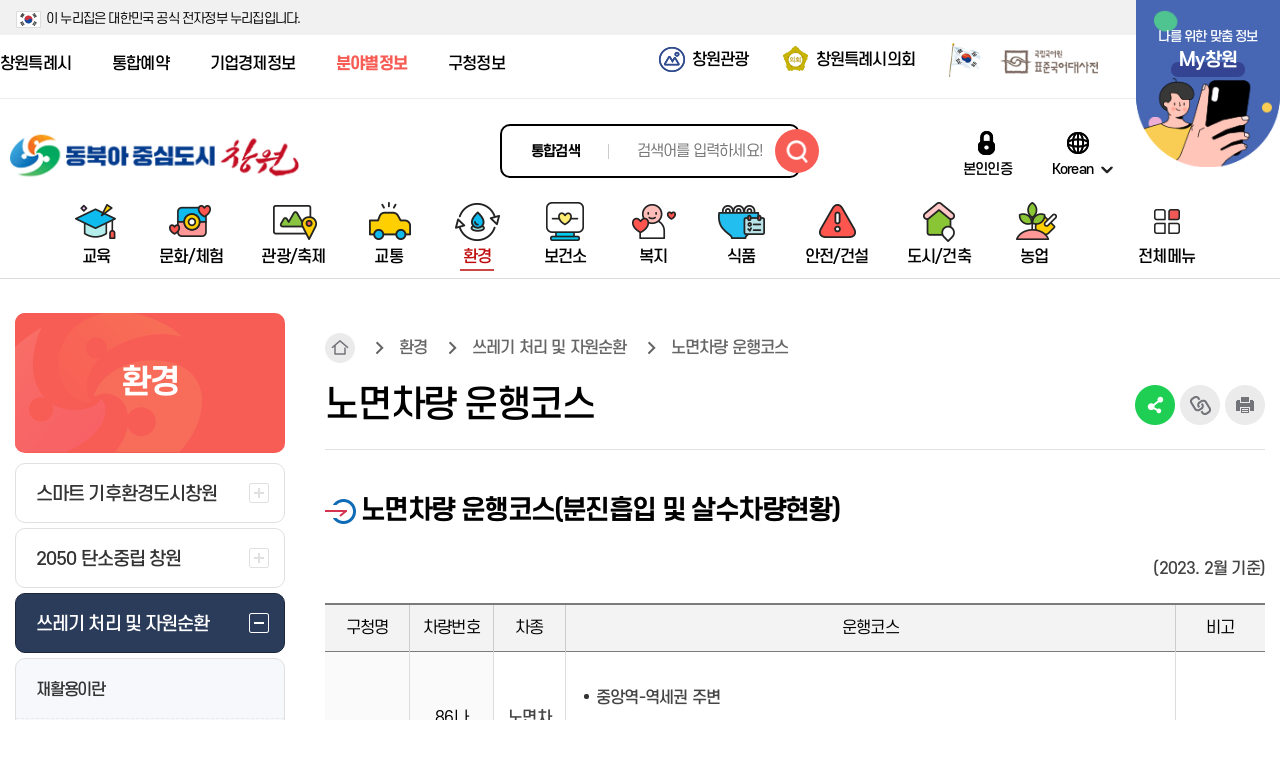

--- FILE ---
content_type: text/html; charset=UTF-8
request_url: https://www.changwon.go.kr/cwportal/depart/11065/11084/13115.web
body_size: 237038
content:
<!DOCTYPE html>


<html lang="ko">
<head>
	 

<!-- html_head -->
<meta charset="utf-8" />
<meta http-equiv="X-UA-Compatible" content="IE=edge" />
<meta name="viewport" content="width=device-width, initial-scale=1.0" />
<meta name="author" content="창원시청" />
<meta name="keywords" content="창원시청, 노면차량 운행코스" />
<meta name="description" content="창원시청, 노면차량 운행코스" />
<meta name="google-site-verification" content="7fdDvCSxvWdR7vGvjr0pVWoEPfaGJpnrrya9YeIKssk" />
<title>노면차량 운행코스 | 분야별정보</title>
<link rel="stylesheet" type="text/css" href="/cwportal/_res/cwportal/share/css/font.css" />
<link rel="stylesheet" type="text/css" href="/cwportal/_res/cwportal/share/css/base.css" /><!-- Do not edit! -->
<link rel="stylesheet" type="text/css" href="/cwportal/_res/cwportal/share/vendor/animate.css" /><!-- animate.css -->
<link rel="stylesheet" type="text/css" href="/cwportal/_res/cwportal/share/css/all.css" />
<link rel="stylesheet" type="text/css" href="/cwportal/_res/cwportal/share/slick/slick.css" />
<link rel="stylesheet" type="text/css" href="/cwportal/_res/cwportal/share/vendor/jquery.mCustomScrollbar.min.css" />
<link rel="stylesheet" type="text/css" href="/cwportal/_res/cwportal/share/css/sub.css" />
<link rel="stylesheet" type="text/css" href="/cwportal/_res/cwportal/share/css/lib.css" />
<link rel="stylesheet" type="text/css" href="/cwportal/_res/cwportal/share/css/lib1cp1.css" /><!-- /tp/ or /tp1/ ☆BBS+ -->
<link rel="stylesheet" type="text/css" href="/cwportal/_res/cwportal/share/css/lib2.css" /><!-- /lib2/ -->
<link rel="stylesheet" type="text/css" href="/cwportal/_res/depart/share/css/lib2.css" /><!-- /lib2/ -->
<link rel="stylesheet" type="text/css" href="/cwportal/_res/depart/share/css/content.css" /><!-- ◆ 개별 -->
<link rel="stylesheet" type="text/css" href="/cwportal/_res/depart/share/css/style.css" /><!-- ◆ 개별 -->
<link rel="stylesheet" type="text/css" href="/cwportal/_res/depart/share/css/submain.css" /><!-- ◆ 개별 -->
<script src="/cwportal/_res/cwportal/share/js/hammer.min.js"></script><!-- [IE9+] -->
<script src="/cwportal/_res/cwportal/share/js/iscroll-min.js"></script>
<script src="/cwportal/_res/cwportal/share/js/jquery-3.4.1.min.js"></script>
<script src="/cwportal/_res/cwportal/share/js/jquery.easing.1.3.js"></script>
<!-- Do not edit! -->
<script src="/cwportal/_res/cwportal/share/js/script_base.js?v=1.2"></script>
<script src="/cwportal/_res/cwportal/share/js/script_scroll1section1.js"></script>
<!-- /Do not edit! -->
<!-- slick -->
<script src="/cwportal/_res/cwportal/share/slick/slick.min.js"></script>
<script src="/cwportal/_res/cwportal/share/vendor/jquery.mCustomScrollbar.concat.min.js"></script>
<!-- 실행호출 -->
<script src="/cwportal/_res/cwportal/share/js/script.js"></script>
<!-- /html_head -->
<script src="/cwportal/scms-static/includejs/moment.min.js"></script>
<script src="/cwportal/scms-static/js/moment/moment-timezone-with-data-1970-2030.min.js"></script>
<script src="/cwportal/scms-static/includejs/sns_share_trackback.js"></script>
<script src="/cwportal/scms-static/includejs/content_file_download.js"></script>
<!-- kakao share -->
<script src="https://t1.kakaocdn.net/kakao_js_sdk/2.0.0/kakao.min.js"></script>
	
	<style>
	iframe.goog-te-banner-frame { display: none !important; }/* 상단 플로팅 바 옵션 가리기 */
	body { position: static !important; top:0px !important; }
	.goog-logo-link { display:none !important; }
	.goog-te-gadget { color: transparent !important; }
	</style>
	<!-- tracer start -->
	<script type="text/javascript" src="/cwportal/tracer/tracerapi.js"></script>
	<style>
		#waitPage{
			position:fixed;
			width:100%;
			height:100%;
			z-index:9999;
		}
	</style>

	<script type="text/javascript">
		function showRealPage() {
			$("#waitPage").css("display","none");
		}
		
		function showWaitPage(type) {
			$("#waitPage").css("display","block");
			$("#isWaitPage").css("display","none");
			$("#isRejectPage").css("display","none");
			$("isNotUse").css("display","none");
			
			if ( type == 'W' ) {
				$("#isWaitPage").css("display","block");
			} else if ( type == 'NE' ) {
				$("#isNotUse").css("display","block");
			} else if ( type == 'R' ) {
				$("#isRejectPage").css("display","block");
			}
		}

		function checkInAPI() {
			var host="www.changwon.go.kr";
			var port="80";
			var pageUrl=window.location.pathname+"?"+window.location.search.substr(1);
			var ip = "18.221.80.137";
			var loginId = "18.221.80.137";

			callTracerApiInput(host, ip, loginId, port, pageUrl, this);
		}
		
		function checkOutAPI() {
			var host="www.changwon.go.kr";
			var port="80";
			var pageUrl=window.location.pathname+"?"+window.location.search.substr(1);
			var ip = "18.221.80.137";
			var loginId = "18.221.80.137";

			callTracerApiOutput(host, ip, loginId, port, pageUrl, this);
		}

		function callBackTracer() {

		}
		
		$(document).ready(function() {
			checkInAPI();
		});
	</script>
	<!-- tracer end -->
</head>
<body class="site_depart lv1_11065 lv2_11084">
<div id="waitPage" style="display:none"><link rel="stylesheet" type="text/css" href="/cwportal/tracer/wait.css" />
<script type="text/javascript">/*<![CDATA[*/

function checkCntData() {
    var host = this_host;
    var ip =  this_ip;
    var loginId = this_loginId;
    var port = this_port;
    var pageUrl = this_pageUrl;
    var sendThis = this_sendThis

    callTracerApiInputData(host, ip, loginId, port, pageUrl, sendThis);

    var waitCnt = this_waitCnt;

    var limitCnt = this_limitCnt;
    var session_time_out = this_session_time_out;
    var waitQueueSize = this_waitQueueSize;
    var waitMyCnt = this_waitMyCnt;
    var wait_time = getWaitTime(session_time_out, limitCnt, waitCnt);

	
    if ( waitCnt == "0" || waitCnt == "E") {
      showRealPage();
      callBackTracer();
    } else {
         var $el = $("#wait_value");
	 var $el2 = $("#wait_time_value");
         var waitCnt = this_waitCnt;
	 if ( $.isNumeric(waitCnt) ) {
	     $el.html("고객님의 대기열은 <span style=\"font-size:22px;color:red;font-weight:bold;\">"+comma(Math.floor(waitCnt))+"</span> 명입니다.");
	     $el2.html(wait_time);
	} else {
	  // alert("AAA"+opener.this_waitCnt+"AAA");

	}
    }

}

playAlert = setInterval(function() {
    if ( this_isWait == "T" ) {
	 checkCntData();
    } 
}, 1000);

$(document).ready(function() {
    var $el = $("#wait_value");
    $el.html("고객님의 대기열을 확인중입니다.");
    //checkCntData();
});


function createCookie() {
	var now = new Date();
	  var time = now.getTime();
	  var expireTime = time + 1000*36000;
	  now.setTime(expireTime);
	  var tempExp = 'Wed, 31 Oct 2020 08:50:17 GMT';
	  document.cookie = 'SESSIONID=hjpark123;expires='+now.toGMTString()+';path=/';
	  //console.log(document.cookie);
}


/* setInterval(function() {
	window.location.href='login.do';
		}, 20000); */

function comma(num){
    var len, point, str; 
       
    num = num + ""; 
    point = num.length % 3 ;
    len = num.length; 
   
    str = num.substring(0, point); 
    while (point < len) { 
        if (str != "") str += ","; 
        str += num.substring(point, point + 3); 
        point += 3; 
    } 
     
    return str;
}

function getWaitTime(session_time_out, limitCnt, waitCnt) {

   if ( limitCnt == 0 ) return '알수없음';
   var aa = session_time_out/limitCnt * waitCnt;
   aa = Math.round(aa);

   var hour='00';
   var min='00'
   var sec='00';

   if ( aa >=3600 ) {
      hour=Math.floor(aa/3600); 
      if ( hour < 10 ) hour = '0'+hour;
      aa=aa-hour*3600;
   } 
   
   if ( aa >=60 ) {
      min=Math.floor(aa/60);
      if ( min < 10 ) min = '0'+min;
      aa=aa-min*60;
   } 
    
   if ( aa < 10 ) sec = '0'+aa;
   else  sec = aa;
  
   var result = hour + ":" + min + ":" + sec;
   return result;
}
/*]]>*/</script>
<form id="listFormT" method="POST" class="mt-repeater form-horizontal" action="#">
</form>
<div class="login-containerT" style="">
    <div class="row" id="isWaitPage" style="display:none">
	<div class="mobile-size" style="border: 4px solid #033074;width:100%;height:auto;overflow:hidden;">
        <div class="col-md-12" style="width:100%;height:auto;background:#fff;border: 8px solid #d0dcea;">
		<div class="main_logo" style="position:absolute;right:2%;top:12px;"> <img src="/cwportal/tracer/logo.png" alt="창원특례시" style="width:90px;height:auto;margin-top: 20px;"> </div>
        	<div class="text-center" style="padding-top:20px;"></div>
            <div class="text-center m-b-md">
                <h3 style="font-weight:bold;font-size:22px;color:#033074;margin-top:5px;letter-spacing: -0.04em;text-align: center;">서비스 접속 대기 중입니다. </h3>
            </div>
		<div id="loading3" style="margin-bottom:30px;">
                                                <div class="line1"></div><div class="line2"></div><div class="line3"></div><div class="line4"></div>
                                                <div class="line5"></div><div class="line6"></div><div class="line7"></div><div class="line8"></div>
                                                <div class="line9"></div><div class="line10"></div><div class="line11"></div><div class="line12"></div>
                                                <div class="line13"></div><div class="line14"></div><div class="line15"></div><div class="line16"></div>
                                        </div>

            <div class="hpanel" style="width:88%;margin: 0 auto;background:#d0dcea;padding: 14px 0 14px 0;margin-top:20px;">
	                <div class="panel-bodyT" style="border:none;">
			<div style="text-align: right;font-size: 12px;margin-bottom: 10px;margin-right: 16px;font-weight: bold;">예상대기시간 : <span id="wait_time_value">--:--:--</span></div>
			<div id="wait_value"></div> 
                   <div class="sub_text" style="letter-spacing: -0.04em;font-weight:600;font-size:0.8em;color:#1e1e1e;padding: 0 20px 0 20px;">현재 접속 사용자가 많아 대기중이며, <br> 잠시만 기다리시면 자동 접속됩니다.</div>	
                </div>
            </div>
		<div style="text-align:right;padding:10px 10px 6px;font-size:10px;opacity:0.8;">창원특례시</div>
        </div>
	</div>
    </div>


	<div class="row" id="isRejectPage" style="display:none">
	<div class="mobile-size" style="border: 4px solid #033074;width:100%;height:auto;overflow:hidden;">
        <div class="col-md-12" style="width:100%;background:#fff;border: 8px solid #d0dcea;">
		<div class="main_logo" style="position:absolute;right:2%;top:12px;"> <img src="/cwportal/tracer/logo.png" alt="창원특례시" style="width:90px;height:auto;margin-top: 10px;"> </div>
        	<div class="text-center" style="padding-top:20px;"></div>
            <div class="text-center m-b-md">
                <h3 style="font-weight:bold;font-size:22px;color:#033074;margin-top:5px;letter-spacing: -0.04em;text-align: center;">서비스 접속이 차단 되었습니다. </h3>
            </div>
            <div class="hpanel" style="width:88%;margin: 0 auto;background:#d0dcea;padding: 16px 0 16px 0;margin-top:0px;">
                <div class="panel-bodyT" style="border:none;">
			<div id="wait_value2"></div>
                   <div class="sub_text" style="letter-spacing: -0.04em;font-weight:600;font-size:1.0em;color:#1e1e1e;">현재 접속하신 아이피에서는<br> 접속이 불가능합니다.</div>
                </div>
            </div>
		<div style="text-align:right;padding:16px 10px 6px;font-size:10px;opacity:0.8;">창원특례시</div>
        </div>
	</div>
    </div>

	<div class="row" id="isNotUse" style="display:none">
	<div class="mobile-size" style="border: 4px solid #033074;width:100%;height:auto;overflow:hidden;">
        <div class="col-md-12" style="width:100%;background:#fff;border: 8px solid #d0dcea;">
		<div class="main_logo" style="position:absolute;right:2%;top:12px;"> <img src="/cwportal/tracer/logo.png" alt="창원특례시" style="width:90px;height:auto;margin-top: 10px;"> </div>
        	<div class="text-center" style="padding-top:20px;"></div>
            <div class="text-center m-b-md">
                <h3 style="font-weight:bold;font-size:22px;color:#033074;margin-top:5px;letter-spacing: -0.04em;text-align: center;">서비스 접속이 불가합니다. </h3>
            </div>
            <div class="hpanel" style="width:88%;margin: 0 auto;background:#d0dcea;padding: 16px 0 16px 0;margin-top:0px;">
                <div class="panel-bodyT" style="border:none;">
			<div id="wait_value3"></div>
                   <div class="sub_text" style="letter-spacing: -0.04em;font-weight:600;font-size:1.0em;color:#1e1e1e;">접속량이 많아 접속이 불가능합니다.<br> 잠시 후 다시 접속해주세요</div>
                </div>
            </div>
		<div style="text-align:right;padding:16px 10px 6px;font-size:10px;opacity:0.8;">창원특례시</div>
        </div>
	</div>
    </div>


</div>
<div id="waitBackground"></div></div>
<!-- skipnav -->
<div id="skipnav">
	<ul>
		<li><a href="#body">본문 바로가기</a></li>
		<li><a href="#tnb1">주 메뉴 바로가기</a></li>
	</ul>
</div>
<!-- skipnav //-->

<!-- #container -->
<div id="container">
<noscript><p class="noscript">JavaScript has been disabled. This site requires JavaScript for full functionality, please enable.</p></noscript>

<!-- header begin -->
 

<script>/*<![CDATA[*/
function getCookie(name) {
var nameOfCookie = name + "=";
var x = 0;
while( x <= document.cookie.length ) {
var y = (x + nameOfCookie.length);
if( document.cookie.substring(x, y) == nameOfCookie ) {
if( (endOfCookie = document.cookie.indexOf(";", y)) == -1 ) {
endOfCookie = document.cookie.length;
}
return unescape(document.cookie.substring(y, endOfCookie));
}
x = document.cookie.indexOf(" ", x) + 1;
if( x == 0 ) {
break;
}
}
return "";
}
function setCookie( name, value, expiredays ) {
var todayDate = new Date();
todayDate.setDate( todayDate.getDate() + expiredays );
document.cookie = name + "=" + escape( value ) + "; path=/; expires=" + todayDate.toGMTString() + ";"
}
function closePopup(id) {
if ($('input:checkbox[name=closeForOneDay]').prop('checked')) {
setCookie(id , 'y', 1);
}
$('#').addClass('dpn');
}
$(function() {
if (getCookie('headbanner1') != 'y') {
$('#headbanner1').removeClass('dpn');
}
});
/*]]>*/</script>
<!-- 상단 공지 팝업 -->
<!-- <div class="disaster">
<a href="#?">
<h4 class="disaster_title"><span>시내버스 파업에 따른 버스 운행 중단 안내</span></h4>
<span class="disaster_txt">2025년 시내버스 노사 간 임금협상이 결렬되어 버스 파업이 시작되어 버스 운행이 중단됩니다.</span></a>
<div class="disaster_today">
<span class="disaster_input">
<input type="checkbox" name="notToday" id="notToday" value="Y" class="disaster_checkbox"><label for="notToday" class="disaster_label">하루동안 열지 않기</label></input>
</span>
<button type="button" id="btnNotToday" class="disaster_close">팝업 닫기</button>
</div>
</div> -->
<!-- /상단 공지 팝업 -->
<!-- #head_s0 -->
<div id="head_s0">
<p class="info">이 누리집은 대한민국 공식 전자정부 누리집입니다.</p>
</div>
<!-- #head -->
<div id="head" class="init">
<!-- #head_s1 -->
<div id="head_s1" class="clearfix">
<!-- container -->
<div class="container">
<!-- gn1 -->
<div id="gn1">
<ul>
<li class="cwportal"><a href="/cwportal/portal.web">창원특례시</a></li>
<li><a href="https://www.changwon.go.kr/booking/main.web" target="_blank" title="새창열림" rel="noopener">통합예약</a></li>
<li><a href="/cwportal/biz.web" target="_blank" title="새창열림" rel="noopener">기업경제정보</a></li>
<li><a href="/cwportal/depart.web" target="_blank" title="새창열림" rel="noopener">분야별정보</a></li>
<li><a href="/cwportal/gu.web" target="_blank" title="새창열림" rel="noopener">구청정보</a></li>
<!-- <li class="cwai"><a href="https://www.changwon.go.kr/cwai/" target="_blank" title="새창열림" rel="noopener">창원아이</a></li>-->
</ul>
</div>
<!-- /gn1 -->
<!-- gn2 -->
<div id="gn2">
<ul>
<li class="tour"><a href="https://changwon.go.kr/tour/index.do?siteCd=001" target="_blank" title="새창열림" rel="noopener">창원관광</a></li>
<li class="council"><a href="https://council.changwon.go.kr/" target="_blank" title="새창열림" rel="noopener">창원특례시의회</a></li>
<li class="taegeukgil"><a href="https://www.mois.go.kr/frt/sub/popup/p_taegugki_banner/screen.do" target="_blank" title="새창열림" rel="noopener">
<img src="/cwportal/_res/cwportal/img/inc/gm1taegeukgi.png" alt="국가상징 페이지로 이동" /></a></li>
<li class="korean"><a href="https://stdict.korean.go.kr/main/main.do" target="_blank" title="새창열림" rel="noopener">
<img src="/cwportal/_res/cwportal/img/inc/gm1korean.png" alt="국립국어원 표준국어대사전 페이지로 이동" /></a></li>
<li class="mycw"><a href="https://www.changwon.go.kr/cwportal/10787.web"><span class="t1">나를 위한 맞춤 정보</span> <span class="t2">My창원</span></a></li>
</ul>
</div>
<!-- /gn2 -->
</div>
<!-- /container -->
</div>
<!-- /#head_s1 -->
<!--레이어-->
<script>/*<![CDATA[*/
var dt = new Date();
var yyyy = dt.getFullYear();
var mm = (dt.getMonth() + 1) < 10 ? "0" + (dt.getMonth() + 1) : "" + (dt.getMonth() + 1);
var dd = (dt.getDate() < 10 ? "0" + dt.getDate() : dt.getDate() + "");
var hh = (dt.getHours() < 10 ? "0" + dt.getHours() : dt.getHours() + "");
var today = new Number(yyyy+""+mm+""+dd+""+hh) + 0;
function getCookie(name) {
var nameOfCookie = name + "=";
var x = 0;
while (x <= document.cookie.length) {
var y = (x + nameOfCookie.length);
if (document.cookie.substring(x, y) == nameOfCookie) {
if ((endOfCookie = document.cookie.indexOf(";", y)) == -1) {
endOfCookie = document.cookie.length;
}
return unescape(document.cookie.substring(y, endOfCookie));
}
x = document.cookie.indexOf(" ", x) + 1;
if (x == 0) {
break;
}
}
return "";
}
function setCookie(name, value, expiredays) {
var todayDate = new Date();
todayDate.setDate(todayDate.getDate() + expiredays);
document.cookie = name + "=" + escape( value ) + "; path=/; expires=" + todayDate.toGMTString() + ";"
}
function popupLayer(id) {
//2023년 계묘년 민족 최대의 명절인 설날을 맞아
if (id == 'pop20230113') {
var sday = 2023011600;
var eday = 2023012423;
if (today >= sday && today <= eday) {
if (getCookie(id) != 'y') {
$('#'+id).addClass('on');
}
}
}
//그 외 팝업
else {
if (getCookie(id) != 'y') {
$('#'+id).css({'visibility':'visible'});
}
}
}
function closePop(id, cookie) {
if (cookie) {
setCookie(id , 'y', 1);
}
$('#'+id).css({'visibility':'hidden'});
}
window.onload = function() {
try {
if (window.location.hostname.substring(0, 3) != 'www') {
location.href= 'https://www.changwon.go.kr';
}
} catch (e) {
//
}
var filter = "win16|win32|win64|mac|macintel";
if (navigator.platform && filter.indexOf( navigator.platform.toLowerCase()) < 0) {
//$('#pop20220120_1a').css({'width':'470px', 'left':'0px'});
//$('#pop20220120_1b').css({'width':'470px'});
//$('#pop20220120_1c').css({'width':'470px', 'top':'450px', 'left':'0px'});
//$('#pop20220120_1a').css({'width':'350px', 'left':'0px'});
//$('#pop20220120_1b').css({'width':'350px'});
//$('#pop20220120_1c').css({'width':'350px', 'top':'385px', 'left':'0px'});
//$('#pop20220120_1a').css({'width':'320px', 'left':'0px'});
//$('#pop20220120_1b').css({'width':'320px'});
//$('#pop20220120_1c').css({'width':'320px', 'top':'215px', 'left':'0px'});
}
}
/*]]>*/</script>
<div id="pop20230113" class="layerpop1">
<div class="figs">
<img src="https://www.changwon.go.kr/cwportal/_res/cwportal/img/sub/pop20230113.jpg" alt="존경하고 사랑하는 창원시민, 출향인 여러분!
창원특례시장 홍남표입니다.
2023년 계묘년 민족 최대의 명절인 설날을 맞아
댁내에 건강과 행복이 가득하길 기원합니다.
설은 우리 조상들의 지혜와 염원이 녹아있는 날입니다.
긴 가래떡은 무병장수를 의미하고
떡국의 흰색은 지난날의 어려움을 잊자는
의미를 담고 있다고 합니다.
한 그릇의 떡국을 먹으며
화목한 대화를 나누는 광경은 상상만으로도 흐뭇합니다.
지난해엔 창원특례시가 시민 여러분의 관심과 성원 덕택으로
한 단계 더 도약할 수 있는 기틀을 다졌다면,
올해는 새로운 역사의 강을 건너는
중요한 전환점이 될 것입니다.
“대한민국 산업을 대표”하는 도시,
“지구촌이 주목하는 동북아 중심도시”
창원특례시가 향하는 걸음걸음에
변함없는 애정 쏟아주시기를 부탁드립니다.
존경하고 사랑하는 창원시민, 출향인 여러분!
즐거운 설명절 맞으시기 바랍니다.
감사합니다." />
</div>
<div class="menu">
<a href="" onClick="closePop('pop20230113','y'); return false;" class="b1">오늘 안보이기</a>
<a href="" onClick="closePop('pop20230113',''); return false;" class="b2"><span class="t1">닫기</span></a>
</div>
</div>
<script type="text/javascript">popupLayer("pop20230113");</script>
<!--레이어-->
<!-- #head_s2 -->
<div id="head_s2" class="clearfix">
<div class="container">
<!-- logo -->
<h1 id="logo">
<a href="/cwportal/portal.web" title="홈으로 이동">
<img src="/cwportal/_res/cwportal/img/inc/logo_2025.png" alt="동북아 중심도시 창원" />
</a>
</h1>
<!-- /logo -->
<!-- -->
<!-- search1 -->
<div id="search1">
<a href="#search1c" class="toggle">통합검색 보이기</a>
<div id="search1c">
<form name="searchForm" method="post" action="/cwsearch/front/Search.jsp" target="_blank">
<label for="qt">통합검색</label>
<input type="text" class="text" id="qt" name="qt" placeholder="검색어를 입력하세요!" /><!--벚꽃으로 여는 새로운 세상! 제 61회 진해군항제-->
<button type="submit" class="search" title="검색결과 새창열림">검색하기</button>
</form>
<a href="#search1c" class="close">통합검색 숨기기</a>
</div>
</div>
<!-- search1 //-->
<script src="/cwportal/scms-static/auth/auth.link.js"></script>
<!--<div class="gov_web"><p>이 누리집은 대한민국 공식 전자정부 누리집입니다.</p></div>-->
<!-- gn3 -->
<ul id="gn3">
<li><a href="#" class="ipin" id="btn-login">본인인증</a></li>
<li class="language">
<a href="#lang1" class="lang toggle" title="언어선택">Korean</a>
<div id="lang1">
<ul>
<li><a href="/cwportal/portal.web">Korean</a></li>
<li><a href="/cwportal/eng.web" data-cw-lang="en" target="_blank" title="새창열림" rel="noopener">English</a></li>
<li><a href="/cwportal/jpn.web" data-cw-lang="ja" target="_blank" title="새창열림" rel="noopener">日本語</a></li>
<li><a href="/cwportal/chi.web" data-cw-lang="ch" target="_blank" title="새창열림" rel="noopener">中文</a></li>
<li><a href="/cwportal/vnm.web" data-cw-lang="ch" target="_blank" title="새창열림" rel="noopener">Việt Nam</a></li>
</ul>
<a href="#lang1" class="close">언어선택 숨기기</a>
</div>
</li>
</ul>
<!-- gn3 //-->
<script>
$(function(){
/** 다국어페이지 이동 */
$("#lang1 li>a").on("click",function(){
siteName = $(this).data("cwLang");
sessionStorage.setItem("cw_lang", siteName);
return true;
});
});
</script>
</div>
</div>
<!-- #head_s2 //-->
<!-- #head_s3 -->
<div id="head_s3" class="clearfix">
<div class="container">
<!-- tnb1 [JS] -->
<div id="tnb1">
<h2 class="blind">주 메뉴</h2>
<strong class="h1"><a href="#tnb1c" class="b1 toggle"><i class="ic1"></i> <span class="t1 blind">주 메뉴 펼치기</span></a></strong>
<!-- tnb1c -->
<div id="tnb1c">
<div class="bg"></div>
<!-- cont -->
<div class="cont">
<div class="bg"></div><!-- 20171018 ((( :before 는 클릭안되어 수정 -->
<a href="#tnb1c" class="b2 close"><i class="ic1"></i> <span class="t1 blind">주 메뉴 닫기</span></a>
<!-- gn -->
<div class="gn">
<!-- gn1 -->
<ul class="gn1">
<li class="cwportal"><a href="/cwportal/portal.web">창원특례시</a></li>
<li><a href="https://www.changwon.go.kr/booking/main.web" target="_blank" title="새창열림" rel="noopener">통합예약</a></li>
<li><a href="/cwportal/biz.web" target="_blank" title="새창열림" rel="noopener">기업경제정보</a></li>
<li><a href="/cwportal/depart.web" target="_blank" title="새창열림" rel="noopener">분야별정보</a></li>
<li><a href="/cwportal/gu.web" target="_blank" title="새창열림" rel="noopener">구청정보</a></li>
<!-- <li><a href="https://www.changwon.go.kr/cwai/index.do" target="_blank" title="새창열림" rel="noopener">창원아이</a></li>\-->
<li><a href="https://www.changwon.go.kr/cwportal/10311/10952/11049.web" target="_blank" title="새창열림" rel="noopener"><span class="t1">창원고향사랑기부제</span></a></li>
<li><a href="https://www.changwon.go.kr/cwportal/10311/10952/11055.web" target="_blank" title="새창열림" rel="noopener"><span class="t1">명예의전당</span></a></li>
<!--<li><a href="https://www.changwon.go.kr/index3.html" target="_blank" title="새창열림" rel="noopener"><span class="t1">코로나19</span></a></li>-->
<li><a href="https://www.changwon.go.kr/cwportal/10310/14890.web" target="_blank" title="새창열림" rel="noopener"><span class="t1">생활밀착형사업</span></a></li>
<li class="language">
<a href="#slang1" class="lang toggle" title="언어선택">Korean</a>
<div id="slang1">
<ul>
<li><a href="/cwportal/portal.web">Korean</a></li>
<li><a href="/cwportal/eng.web" data-cw-lang="en">English</a></li>
<li><a href="/cwportal/jpn.web" data-cw-lang="ja">日本語</a></li>
<li><a href="/cwportal/chi.web" data-cw-lang="ch">中文</a></li>
<li><a href="/cwportal/vnm.web" data-cw-lang="ch" target="_blank" title="새창열림" rel="noopener">Việt Nam</a></li>
</ul>
<a href="#slang1" class="close dpn">언어선택 숨기기</a>
</div>
</li>
</ul>
<!-- /gn1 -->
<script>
$(function(){
/** 다국어페이지 이동 */
$("#slang1 li>a").on("click",function(){
siteName = $(this).data("cwLang");
sessionStorage.setItem("cw_lang", siteName);
return true;
});
});
</script>
<!-- gn2 -->
<div class="gn2">
<ul>
<li class="tour"><a href="https://changwon.go.kr/tour/index.do?siteCd=001" target="_blank" title="새창열림" rel="noopener">창원관광</a></li>
<li class="council"><a href="https://council.changwon.go.kr/" target="_blank" title="새창열림" rel="noopener">창원특례시의회</a></li>
<li class="mycw"><a href="https://www.changwon.go.kr/cwportal/10787.web"><span class="t1">나를 위한 맞춤 정보</span> <span class="t2">My창원</span></a></li>
</ul>
</div>
<!-- /gn2 -->
</div>
<!-- gn //-->
<!-- d1 -->
<div class="d1">
<ul>
<li class="m1">
<a href="/cwportal/depart/11061.web">
<i class="ic1"></i>
<span class="t1">교육</span>
</a>
<div class="d2">
<div class="hg1">
<strong class="h1">교육</strong>
<!--<p class="t1">동북아 중심도시 <br />창원을 소개합니다.</p> -->
</div>
<ul>
<li class="m1">
<a href="/cwportal/depart/11061/11072.web"><i class="ic1"></i> <span class="t1">창원시 교육지원사업</span></a>
<div class="d3">
<div class="bg"></div>
<ul>
<li class="m1">
<a href="/cwportal/depart/11061/11072/11243.web">창원시 주요 교육지원 예산 현황</a>
</li>
<li class="m2">
<a href="/cwportal/depart/11061/11072/11247.web">우수 인재 양성 및 사교육비 절감 지원</a>
</li>
</ul>
</div>
</li>
<li class="m2">
<a href="/cwportal/depart/11061/11073.web"><i class="ic1"></i> <span class="t1">평생학습센터</span></a>
<div class="d3">
<div class="bg"></div>
<ul>
<li class="m1">
<a href="https://www.changwon.go.kr/lll/main.do" onclick="window.open(this.href);return false;" target="_blank" title="새 창에서열림 | 평생학습정보망" rel="noopener">평생학습정보망</a>
</li>
<li class="m2">
<a href="/cwportal/depart/11061/11073/11276.web">과학문화도시</a>
</li>
<li class="m3">
<a href="/cwportal/depart/11061/11073/11279.web">창원과학체험관</a>
<div class="d4">
<div class="bg"></div>
<ul>
<li class="m1"><a href="/cwportal/depart/11061/11073/11519.web">체험관개요</a></li>
<li class="m2"><a href="/cwportal/depart/11061/11073/11520.web">시설안내</a></li>
<li class="m3"><a href="/cwportal/depart/11061/11073/11521.web">관람/대관 안내</a></li>
<li class="m4"><a href="/cwportal/depart/11061/11073/11522.web">찾아오시는길</a></li>
</ul>
</div>
</li>
<li class="m4">
<a href="/cwportal/depart/11061/11073/11281.web">창원지역과학기술진흥센터</a>
<div class="d4">
<div class="bg"></div>
<ul>
<li class="m1"><a href="/cwportal/depart/11061/11073/11526.web">생활과학교실</a></li>
<li class="m2"><a href="/cwportal/depart/11061/11073/11527.web">Science Tour</a></li>
<li class="m3"><a href="/cwportal/depart/11061/11073/11528.web">수학(과학)체험전</a></li>
</ul>
</div>
</li>
<li class="m5">
<a href="/cwportal/depart/11061/11073/11282.web">창원시수학과학창의반</a>
</li>
<li class="m6">
<a href="/cwportal/depart/11061/11073/11283.web">IAEC세계총회</a>
<div class="d4">
<div class="bg"></div>
<ul>
<li class="m1"><a href="/cwportal/depart/11061/11073/11643.web">IAEC(국제교육도시연합)란?</a></li>
<li class="m2"><a href="/cwportal/depart/11061/11073/11650.web">역대IAEC 세계총회 개최도시</a></li>
<li class="m3"><a href="/cwportal/depart/11061/11073/11663.web">국제교육도시 창원이 걸어온 길</a></li>
<li class="m4"><a href="/cwportal/depart/11061/11073/11698.web">창원 IAEC 세계총회 소개</a></li>
<li class="m5"><a href="/cwportal/depart/11061/11073/11705.web">IAEC 주소</a></li>
</ul>
</div>
</li>
</ul>
</div>
</li>
<li class="m3">
<a href="/cwportal/depart/11061/14440.web"><i class="ic1"></i> <span class="t1">다문화교육</span></a>
<div class="d3">
<div class="bg"></div>
<ul>
<li class="m1">
<a href="/cwportal/depart/11061/14440/14442.web">창원시가족센터</a>
</li>
<li class="m2">
<a href="/cwportal/depart/11061/14440/14443.web">창원시마산가족센터</a>
</li>
<li class="m3">
<a href="/cwportal/depart/11061/14440/14444.web">경상남도 다문화가족지원센터</a>
</li>
<li class="m4">
<a href="/cwportal/depart/11061/14440/14445.web">경상남도 외국인 주민지원센터</a>
</li>
<li class="m5">
<a href="/cwportal/depart/11061/14440/14446.web">창원 외국인근로자 지원센터</a>
</li>
<li class="m6">
<a href="/cwportal/depart/11061/14440/14447.web">창원이주민센터</a>
</li>
</ul>
</div>
</li>
<li class="m4">
<a href="https://www.changwon.go.kr/booking/10030/10036/10268.web" onclick="window.open(this.href);return false;" target="_blank" title="새 창에서열림 | 정보교육센터" rel="noopener"><i class="ic1"></i> <span class="t1">정보교육센터</span></a>
</li>
<li class="m5">
<a href="/cwportal/depart/11061/11076.web"><i class="ic1"></i> <span class="t1">창원여성회관마산관</span></a>
<div class="d3">
<div class="bg"></div>
<ul>
<li class="m1">
<a href="/cwportal/depart/11061/11076/11308.web">창원여성회관마산관</a>
</li>
<li class="m2">
<a href="/cwportal/depart/11061/11076/11311.web">여성회관 소개</a>
<div class="d4">
<div class="bg"></div>
<ul>
<li class="m1"><a href="/cwportal/depart/11061/11076/11712.web">인사말</a></li>
<li class="m2"><a href="/cwportal/depart/11061/11076/11713.web">기본현황</a></li>
<li class="m3"><a href="/cwportal/depart/11061/11076/11716.web">시설안내</a></li>
<li class="m4"><a href="/cwportal/depart/11061/11076/11717.web">찾아오시는길</a></li>
</ul>
</div>
</li>
<li class="m3">
<a href="/cwportal/depart/11061/11076/11312.web">교육프로그램</a>
</li>
<li class="m4">
<a href="https://www.changwon.go.kr/booking/10030/10040.web" onclick="window.open(this.href);return false;" target="_blank" title="새 창에서열림 | 교육신청" rel="noopener">교육신청</a>
</li>
<li class="m5">
<a href="https://www.changwon.go.kr/booking/10035/10119/10119.web" onclick="window.open(this.href);return false;" target="_blank" title="새 창에서열림 | 신청조회" rel="noopener">신청조회</a>
</li>
<li class="m6">
<a href="/cwportal/depart/11061/11076/11320.web">자원봉사</a>
<div class="d4">
<div class="bg"></div>
<ul>
<li class="m1"><a href="/cwportal/depart/11061/11076/11734.web">자원봉사안내</a></li>
<li class="m2"><a href="https://www.1365.go.kr/vols/main.do" onclick="window.open(this.href);return false;" target="_blank" title="새 창에서열림 | 자원봉사신청" rel="noopener">자원봉사신청</a></li>
</ul>
</div>
</li>
<li class="m7">
<a href="/cwportal/depart/11061/11076/11321.web">사랑의 장날 운영</a>
</li>
<li class="m8">
<a href="/cwportal/depart/11061/11076/11324.web">은빛대학</a>
</li>
<li class="m9">
<a href="/cwportal/depart/11061/11076/11325.web">공지사항</a>
</li>
</ul>
</div>
</li>
</ul>
</div>
</li>
<li class="m2">
<a href="/cwportal/depart/11062.web">
<i class="ic1"></i>
<span class="t1">문화/체험</span>
</a>
<div class="d2">
<div class="hg1">
<strong class="h1">문화/체험</strong>
<!--<p class="t1">동북아 중심도시 <br />창원을 소개합니다.</p> -->
</div>
<ul>
<li class="m1">
<a href="/cwportal/depart/11062/11346.web"><i class="ic1"></i> <span class="t1">창원수목원</span></a>
<div class="d3">
<div class="bg"></div>
<ul>
<li class="m1">
<a href="/cwportal/depart/11062/11346/11347.web">창원수목원</a>
</li>
<li class="m2">
<a href="/cwportal/depart/11062/11346/11348.web">창원수목원 안내</a>
</li>
<li class="m3">
<a href="/cwportal/depart/11062/11346/11349.web">시설안내</a>
<div class="d4">
<div class="bg"></div>
<ul>
<li class="m1"><a href="/cwportal/depart/11062/11346/11740.web">선인장 온실</a></li>
<li class="m2"><a href="/cwportal/depart/11062/11346/11741.web">전시관 및 관리연구동</a></li>
<li class="m3"><a href="/cwportal/depart/11062/11346/11742.web">하늘정원 및 전망대/테마정원</a></li>
<li class="m4"><a href="/cwportal/depart/11062/11346/11743.web">벽천분수</a></li>
</ul>
</div>
</li>
<li class="m4">
<a href="https://www.changwon.go.kr/booking/10031/10067/10073.web" onclick="window.open(this.href);return false;" target="_blank" title="새 창에서열림 | 수목원 숲해설 프로그램 신청" rel="noopener">수목원 숲해설 프로그램 신청</a>
</li>
<li class="m5">
<a href="/cwportal/depart/11062/11346/11354.web">찾아오시는길</a>
</li>
<li class="m6">
<a href="/cwportal/depart/11062/11346/11356.web">공지사항</a>
</li>
</ul>
</div>
</li>
<li class="m2">
<a href="/cwportal/depart/11062/11362.web"><i class="ic1"></i> <span class="t1">치유의 숲/유아숲체험원</span></a>
<div class="d3">
<div class="bg"></div>
<ul>
<li class="m1">
<a href="/cwportal/depart/11062/11362/11367.web">치유의 숲</a>
</li>
<li class="m2">
<a href="/cwportal/depart/11062/11362/11370.web">창원편백 치유의 숲</a>
<div class="d4">
<div class="bg"></div>
<ul>
<li class="m1"><a href="/cwportal/depart/11062/11362/11750.web">인사말</a></li>
<li class="m2"><a href="/cwportal/depart/11062/11362/11753.web">연혁</a></li>
<li class="m3"><a href="/cwportal/depart/11062/11362/11757.web">시설현황</a></li>
<li class="m4"><a href="/cwportal/depart/11062/11362/11760.web">오시는 길</a></li>
<li class="m5"><a href="/cwportal/depart/11062/11362/11763.web">치유숲길</a></li>
</ul>
</div>
</li>
<li class="m3">
<a href="/cwportal/depart/11062/11362/11372.web">치유센터</a>
<div class="d4">
<div class="bg"></div>
<ul>
<li class="m1"><a href="/cwportal/depart/11062/11362/11886.web">산림치유</a></li>
<li class="m2"><a href="/cwportal/depart/11062/11362/11887.web">주요시설</a></li>
<li class="m3"><a href="/cwportal/depart/11062/11362/11888.web">산림치유 프로그램</a></li>
<li class="m4"><a href="/cwportal/depart/11062/11362/11889.web">산림치유 프로그램 이용안내</a></li>
<li class="m5"><a href="https://www.changwon.go.kr/booking/10031/10067/10071.web" onclick="window.open(this.href);return false;" target="_blank" title="새 창에서열림 | 산림치유 프로그램 신청" rel="noopener">산림치유 프로그램 신청</a></li>
<li class="m6"><a href="https://www.changwon.go.kr/booking/10035/10120.web" onclick="window.open(this.href);return false;" target="_blank" title="새 창에서열림 | 산림치유 프로그램 신청확인" rel="noopener">산림치유 프로그램 신청확인</a></li>
</ul>
</div>
</li>
<li class="m4">
<a href="/cwportal/depart/11062/11362/11374.web">유아숲체험원</a>
<div class="d4">
<div class="bg"></div>
<ul>
<li class="m1"><a href="/cwportal/depart/11062/11362/12095.web">유아숲체험원</a></li>
<li class="m2"><a href="/cwportal/depart/11062/11362/12096.web">산림교육</a></li>
<li class="m3"><a href="/cwportal/depart/11062/11362/12097.web">주요시설</a></li>
<li class="m4"><a href="/cwportal/depart/11062/11362/12098.web">이용안내</a></li>
</ul>
</div>
</li>
<li class="m5">
<a href="/cwportal/depart/11062/11362/11375.web">공지사항</a>
</li>
</ul>
</div>
</li>
<li class="m3">
<a href="/cwportal/depart/11062/14897.web"><i class="ic1"></i> <span class="t1">창원시 맨발길</span></a>
</li>
<li class="m4">
<a href="/cwportal/depart/11062/11381.web"><i class="ic1"></i> <span class="t1">창원시립마산박물관</span></a>
<div class="d3">
<div class="bg"></div>
<ul>
<li class="m1">
<a href="/cwportal/depart/11062/11381/11383.web">창원시립마산박물관</a>
</li>
<li class="m2">
<a href="/cwportal/depart/11062/11381/11394.web">박물관 안내</a>
</li>
<li class="m3">
<a href="/cwportal/depart/11062/11381/11398.web">13인시비</a>
</li>
<li class="m4">
<a href="/cwportal/depart/11062/11381/11404.web">박물관시설안내</a>
</li>
<li class="m5">
<a href="/cwportal/depart/11062/11381/11410.web">특별전</a>
<div class="d4">
<div class="bg"></div>
<ul>
<li class="m1"><a href="/cwportal/depart/11062/11381/12322.web">진행중인 특별전</a></li>
<li class="m2"><a href="/cwportal/depart/11062/11381/12325.web">계획중인 특별전</a></li>
<li class="m3"><a href="/cwportal/depart/11062/11381/12332.web">지난 특별전</a></li>
</ul>
</div>
</li>
<li class="m6">
<a href="/cwportal/depart/11062/11381/11413.web">특별전 온라인 전시관</a>
</li>
<li class="m7">
<a href="/cwportal/depart/11062/11381/11417.web">박물관교육</a>
<div class="d4">
<div class="bg"></div>
<ul>
<li class="m1"><a href="/cwportal/depart/11062/11381/12343.web">교육안내</a></li>
<li class="m2"><a href="https://www.changwon.go.kr/booking/10030/10039/10056.web" onclick="window.open(this.href);return false;" target="_blank" title="새 창에서열림 | 수강신청" rel="noopener">수강신청</a></li>
</ul>
</div>
</li>
<li class="m8">
<a href="https://www.changwon.go.kr/booking/10031/10062/10111.web" onclick="window.open(this.href);return false;" target="_blank" title="새 창에서열림 | 스마트박물관 체험예약" rel="noopener">스마트박물관 체험예약</a>
</li>
<li class="m9">
<a href="/cwportal/depart/11062/11381/11421.web">행사사진</a>
</li>
<li class="m10">
<a href="/cwportal/depart/11062/11381/11424.web">공지사항</a>
</li>
</ul>
</div>
</li>
<li class="m5">
<a href="/cwportal/depart/11062/12453.web"><i class="ic1"></i> <span class="t1">창원시립마산문학관</span></a>
<div class="d3">
<div class="bg"></div>
<ul>
<li class="m1">
<a href="/cwportal/depart/11062/12453/12469.web">창원시립마산문학관</a>
</li>
<li class="m2">
<a href="/cwportal/depart/11062/12453/12470.web">문학관안내</a>
<div class="d4">
<div class="bg"></div>
<ul>
<li class="m1"><a href="/cwportal/depart/11062/12453/12479.web">인사말</a></li>
<li class="m2"><a href="/cwportal/depart/11062/12453/12482.web">관람안내</a></li>
<li class="m3"><a href="/cwportal/depart/11062/12453/12483.web">시설규모</a></li>
<li class="m4"><a href="/cwportal/depart/11062/12453/12484.web">오시는길</a></li>
<li class="m5"><a href="/cwportal/depart/11062/12453/12485.web">외부전경</a></li>
<li class="m6"><a href="/cwportal/depart/11062/12453/12486.web">내부전경</a></li>
</ul>
</div>
</li>
<li class="m3">
<a href="/cwportal/depart/11062/12453/12471.web">마산문학의 흐름</a>
<div class="d4">
<div class="bg"></div>
<ul>
<li class="m1"><a href="/cwportal/depart/11062/12453/12539.web">마산문학의여명</a></li>
<li class="m2"><a href="/cwportal/depart/11062/12453/12541.web">마산문학의정착</a></li>
<li class="m3"><a href="/cwportal/depart/11062/12453/12543.web">마산문학의성장</a></li>
<li class="m4"><a href="/cwportal/depart/11062/12453/12549.web">광복기의마산문단</a></li>
<li class="m5"><a href="/cwportal/depart/11062/12453/12553.web">전쟁기와그이후</a></li>
<li class="m6"><a href="/cwportal/depart/11062/12453/12563.web">마산문학사연표</a></li>
<li class="m7"><a href="/cwportal/depart/11062/12453/12566.web">마산문학인 소개</a></li>
</ul>
</div>
</li>
<li class="m4">
<a href="/cwportal/depart/11062/12453/12472.web">마산문학의 전통</a>
<div class="d4">
<div class="bg"></div>
<ul>
<li class="m1"><a href="/cwportal/depart/11062/12453/12571.web">결핵문학의산실</a></li>
<li class="m2"><a href="/cwportal/depart/11062/12453/12583.web">민주문학의터전</a></li>
<li class="m3"><a href="/cwportal/depart/11062/12453/12594.web">바다문학의보고</a></li>
</ul>
</div>
</li>
<li class="m5">
<a href="/cwportal/depart/11062/12453/12473.web">특별기획전</a>
</li>
<li class="m6">
<a href="/cwportal/depart/11062/12453/12474.web">문예강좌</a>
</li>
<li class="m7">
<a href="/cwportal/depart/11062/12453/12475.web">주요행사</a>
</li>
<li class="m8">
<a href="/cwportal/depart/11062/12453/12476.web">소장자료</a>
</li>
<li class="m9">
<a href="/cwportal/depart/11062/12453/12477.web">문학관풍경</a>
</li>
<li class="m10">
<a href="/cwportal/depart/11062/12453/12478.web">공지사항</a>
</li>
</ul>
</div>
</li>
<li class="m6">
<a href="/cwportal/depart/11062/12455.web"><i class="ic1"></i> <span class="t1">창원시립마산음악관</span></a>
<div class="d3">
<div class="bg"></div>
<ul>
<li class="m1">
<a href="/cwportal/depart/11062/12455/12779.web">창원시립마산음악관</a>
</li>
<li class="m2">
<a href="/cwportal/depart/11062/12455/12780.web">소개</a>
<div class="d4">
<div class="bg"></div>
<ul>
<li class="m1"><a href="/cwportal/depart/11062/12455/12828.web">인사말</a></li>
<li class="m2"><a href="/cwportal/depart/11062/12455/14768.web">관람안내</a></li>
<li class="m3"><a href="/cwportal/depart/11062/12455/12829.web">음악관 배치도</a></li>
<li class="m4"><a href="/cwportal/depart/11062/12455/12830.web">내부시설</a></li>
<li class="m5"><a href="/cwportal/depart/11062/12455/12831.web">외부시설</a></li>
<li class="m6"><a href="/cwportal/depart/11062/12455/12832.web">찾아오시는 길</a></li>
</ul>
</div>
</li>
<li class="m3">
<a href="/cwportal/depart/11062/12455/12781.web">마산의 서양음악</a>
<div class="d4">
<div class="bg"></div>
<ul>
<li class="m1"><a href="/cwportal/depart/11062/12455/12833.web">근대</a></li>
<li class="m2"><a href="/cwportal/depart/11062/12455/12834.web">60년대</a></li>
<li class="m3"><a href="/cwportal/depart/11062/12455/12835.web">70년대</a></li>
<li class="m4"><a href="/cwportal/depart/11062/12455/12836.web">80년대</a></li>
<li class="m5"><a href="/cwportal/depart/11062/12455/12837.web">90년대</a></li>
<li class="m6"><a href="/cwportal/depart/11062/12455/12838.web">현재</a></li>
<li class="m7"><a href="/cwportal/depart/11062/12455/12839.web">음악단체</a></li>
</ul>
</div>
</li>
<li class="m4">
<a href="/cwportal/depart/11062/12455/12782.web">마산농청놀이</a>
<div class="d4">
<div class="bg"></div>
<ul>
<li class="m1"><a href="/cwportal/depart/11062/12455/12840.web">마산농청놀이</a></li>
<li class="m2"><a href="/cwportal/depart/11062/12455/12841.web">마산농청놀이 해설</a></li>
<li class="m3"><a href="/cwportal/depart/11062/12455/12842.web">마산농청놀이 연혁</a></li>
</ul>
</div>
</li>
<li class="m5">
<a href="/cwportal/depart/11062/12455/12783.web">전통음악</a>
<div class="d4">
<div class="bg"></div>
<ul>
<li class="m1"><a href="/cwportal/depart/11062/12455/12843.web">마산영산재</a></li>
<li class="m2"><a href="/cwportal/depart/11062/12455/12844.web">가곡</a></li>
</ul>
</div>
</li>
<li class="m6">
<a href="/cwportal/depart/11062/12455/12784.web">주요행사</a>
</li>
<li class="m7">
<a href="/cwportal/depart/11062/12455/12785.web">소장자료</a>
</li>
<li class="m8">
<a href="/cwportal/depart/11062/12455/12786.web">음악관풍경</a>
</li>
<li class="m9">
<a href="/cwportal/depart/11062/12455/12787.web">공지사항</a>
</li>
</ul>
</div>
</li>
<li class="m7">
<a href="/cwportal/depart/11062/12456.web"><i class="ic1"></i> <span class="t1">창원시립마산문신미술관</span></a>
<div class="d3">
<div class="bg"></div>
<ul>
<li class="m1">
<a href="/cwportal/depart/11062/12456/12789.web">미술관안내</a>
</li>
<li class="m2">
<a href="https://changwon.go.kr/moonshin/" onclick="window.open(this.href);return false;" target="_blank" title="새 창에서열림 | 창원시립마산문신미술관" rel="noopener">창원시립마산문신미술관</a>
</li>
</ul>
</div>
</li>
<li class="m8">
<a href="/cwportal/depart/11062/12457.web"><i class="ic1"></i> <span class="t1">웅천도요지전시관</span></a>
<div class="d3">
<div class="bg"></div>
<ul>
<li class="m1">
<a href="/cwportal/depart/11062/12457/12796.web">웅천도요지전시관</a>
</li>
<li class="m2">
<a href="/cwportal/depart/11062/12457/12797.web">설립목적 및 비전</a>
<div class="d4">
<div class="bg"></div>
<ul>
<li class="m1"><a href="/cwportal/depart/11062/12457/12868.web">설립목적</a></li>
<li class="m2"><a href="/cwportal/depart/11062/12457/12869.web">비전 및 핵심가치</a></li>
</ul>
</div>
</li>
<li class="m3">
<a href="/cwportal/depart/11062/12457/15172.web">관람 안내</a>
</li>
<li class="m4">
<a href="/cwportal/depart/11062/12457/12799.web">전시 안내</a>
<div class="d4">
<div class="bg"></div>
<ul>
<li class="m1"><a href="/cwportal/depart/11062/12457/15173.web">상설전시</a></li>
<li class="m2"><a href="/cwportal/depart/11062/12457/15174.web">특별전시</a></li>
</ul>
</div>
</li>
<li class="m5">
<a href="/cwportal/depart/11062/12457/12800.web">교육 안내</a>
<div class="d4">
<div class="bg"></div>
<ul>
<li class="m1"><a href="/cwportal/depart/11062/12457/12882.web">도자기 체험교육</a></li>
<li class="m2"><a href="/cwportal/depart/11062/12457/12883.web">차문화 체험교육</a></li>
<li class="m3"><a href="/cwportal/depart/11062/12457/15175.web">디지털 체험교육</a></li>
</ul>
</div>
</li>
<li class="m6">
<a href="/cwportal/depart/11062/12457/12803.web">공지사항</a>
</li>
</ul>
</div>
</li>
<li class="m9">
<a href="/cwportal/depart/11062/12458.web"><i class="ic1"></i> <span class="t1">진해근대문화투어</span></a>
<div class="d3">
<div class="bg"></div>
<ul>
<li class="m1">
<a href="/cwportal/depart/11062/12458/12804.web">진해근대문화투어</a>
</li>
<li class="m2">
<a href="/cwportal/depart/11062/12458/12805.web">군항문화탐방</a>
<div class="d4">
<div class="bg"></div>
<ul>
<li class="m1"><a href="/cwportal/depart/11062/12458/12887.web">모시는 말씀</a></li>
<li class="m2"><a href="/cwportal/depart/11062/12458/12888.web">군항문화탐방 개요</a></li>
<li class="m3"><a href="/cwportal/depart/11062/12458/12889.web">군항문화탐방 홍보</a></li>
<li class="m4"><a href="/cwportal/depart/11062/12458/12890.web">찾아오시는길</a></li>
</ul>
</div>
</li>
<li class="m3">
<a href="/cwportal/depart/11062/12458/12806.web">군항문화탐방안내</a>
<div class="d4">
<div class="bg"></div>
<ul>
<li class="m1"><a href="/cwportal/depart/11062/12458/12891.web">시설안내</a></li>
<li class="m2"><a href="/cwportal/depart/11062/12458/12892.web">탐방코스</a></li>
</ul>
</div>
</li>
<li class="m4">
<a href="/cwportal/depart/11062/12458/12807.web">군항문화탐방신청</a>
<div class="d4">
<div class="bg"></div>
<ul>
<li class="m1"><a href="/cwportal/depart/11062/12458/12894.web">참가신청안내</a></li>
<li class="m2"><a href="https://www.changwon.go.kr/booking/10031/10062/10065.web" onclick="window.open(this.href);return false;" target="_blank" title="새 창에서열림 | 참가신청" rel="noopener">참가신청</a></li>
<li class="m3"><a href="https://www.changwon.go.kr/booking/10035/10120.web" onclick="window.open(this.href);return false;" target="_blank" title="새 창에서열림 | 참가신청 수정" rel="noopener">참가신청 수정</a></li>
</ul>
</div>
</li>
<li class="m5">
<a href="/cwportal/depart/11062/12458/12808.web">근대문화역사길</a>
<div class="d4">
<div class="bg"></div>
<ul>
<li class="m1"><a href="/cwportal/depart/11062/12458/12897.web">홍보리플렛</a></li>
<li class="m2"><a href="/cwportal/depart/11062/12458/12898.web">홍보동영상</a></li>
<li class="m3"><a href="/cwportal/depart/11062/12458/12899.web">찾아오시는길</a></li>
</ul>
</div>
</li>
<li class="m6">
<a href="/cwportal/depart/11062/12458/12809.web">근대문화역사길 투어안내</a>
<div class="d4">
<div class="bg"></div>
<ul>
<li class="m1"><a href="/cwportal/depart/11062/12458/12900.web">투어 미리보기</a></li>
<li class="m2"><a href="/cwportal/depart/11062/12458/12901.web">투어코스 둘러보기</a></li>
<li class="m3"><a href="/cwportal/depart/11062/12458/12902.web">투어명소 VR보기</a></li>
</ul>
</div>
</li>
<li class="m7">
<a href="/cwportal/depart/11062/12458/12810.web">근대문화역사길 투어신청</a>
<div class="d4">
<div class="bg"></div>
<ul>
<li class="m1"><a href="/cwportal/depart/11062/12458/12903.web">투어신청안내</a></li>
<li class="m2"><a href="/booking/10031/10062/10066.web" onclick="window.open(this.href);return false;" target="_blank" title="새 창에서열림 | 투어신청" rel="noopener">투어신청</a></li>
<li class="m3"><a href="/booking/10035/10120.web" onclick="window.open(this.href);return false;" target="_blank" title="새 창에서열림 | 투어신청 수정" rel="noopener">투어신청 수정</a></li>
</ul>
</div>
</li>
<li class="m8">
<a href="/cwportal/depart/11062/12458/12811.web">탐방 및 투어 문의</a>
</li>
<li class="m9">
<a href="/cwportal/depart/11062/12458/12812.web">공지사항</a>
</li>
</ul>
</div>
</li>
<li class="m10">
<a href="/cwportal/depart/11062/12459.web"><i class="ic1"></i> <span class="t1">주남저수지</span></a>
<div class="d3">
<div class="bg"></div>
<ul>
<li class="m1">
<a href="/cwportal/depart/11062/12459/12813.web">주남저수지</a>
</li>
<li class="m2">
<a href="/cwportal/depart/11062/12459/12814.web">주남저수지 소개</a>
<div class="d4">
<div class="bg"></div>
<ul>
<li class="m1"><a href="/cwportal/depart/11062/12459/12908.web">주남저수지 개요</a></li>
<li class="m2"><a href="/cwportal/depart/11062/12459/12909.web">주남저수지의 생성</a></li>
<li class="m3"><a href="/cwportal/depart/11062/12459/12910.web">주남의 기능</a></li>
<li class="m4"><a href="/cwportal/depart/11062/12459/12911.web">왜 중요한가?</a></li>
<li class="m5"><a href="/cwportal/depart/11062/12459/12912.web">정책과 사업</a></li>
<li class="m6"><a href="/cwportal/depart/11062/12459/12913.web">주남 BI</a></li>
<li class="m7"><a href="/cwportal/depart/11062/12459/12914.web">오시는길</a></li>
</ul>
</div>
</li>
<li class="m3">
<a href="/cwportal/depart/11062/12459/12815.web">주남의 생태</a>
<div class="d4">
<div class="bg"></div>
<ul>
<li class="m1"><a href="/cwportal/depart/11062/12459/12915.web">생물정보관</a></li>
<li class="m2"><a href="/cwportal/depart/11062/12459/12916.web">철새도래현황</a></li>
<li class="m3"><a href="/cwportal/depart/11062/12459/12917.web">생태환경</a></li>
<li class="m4"><a href="/cwportal/depart/11062/12459/12918.web">실시간 탐조</a></li>
<li class="m5"><a href="/cwportal/depart/11062/12459/12919.web">주남철새예보제</a></li>
</ul>
</div>
</li>
<li class="m4">
<a href="/cwportal/depart/11062/12459/12816.web">생태학습시설</a>
<div class="d4">
<div class="bg"></div>
<ul>
<li class="m1"><a href="/cwportal/depart/11062/12459/12920.web">람사르문화관</a></li>
<li class="m2"><a href="/cwportal/depart/11062/12459/12921.web">생태학습관</a></li>
<li class="m3"><a href="/cwportal/depart/11062/12459/12922.web">주남환경학교</a></li>
<li class="m4"><a href="https://www.changwon.go.kr/booking/10030/10039/10057.web" onclick="window.open(this.href);return false;" target="_blank" title="새 창에서열림 | 생태학습프로그램" rel="noopener">생태학습프로그램</a></li>
<li class="m5"><a href="/cwportal/depart/11062/12459/12924.web">체험학습사진</a></li>
<li class="m6"><a href="https://www.changwon.go.kr/booking/10031/10067/10072.web" onclick="window.open(this.href);return false;" target="_blank" title="새 창에서열림 | 관람예약" rel="noopener">관람예약</a></li>
<li class="m7"><a href="/cwportal/depart/11062/12459/12926.web">학습시설위치</a></li>
</ul>
</div>
</li>
<li class="m5">
<a href="/cwportal/depart/11062/12459/12817.web">생태탐방로</a>
<div class="d4">
<div class="bg"></div>
<ul>
<li class="m1"><a href="/cwportal/depart/11062/12459/12927.web">주남 생태탐방로 소개</a></li>
<li class="m2"><a href="/cwportal/depart/11062/12459/12928.web">주남 생태탐방로 조성현황</a></li>
<li class="m3"><a href="/cwportal/depart/11062/12459/12929.web">코스별 안내</a></li>
</ul>
</div>
</li>
<li class="m6">
<a href="/cwportal/depart/11062/12459/12818.web">주남사진마당</a>
<div class="d4">
<div class="bg"></div>
<ul>
<li class="m1"><a href="/cwportal/depart/11062/12459/12930.web">주남스케치</a></li>
<li class="m2"><a href="/cwportal/depart/11062/12459/12931.web">내가찍은 주남</a></li>
<li class="m3"><a href="/cwportal/depart/11062/12459/12932.web">주남옛사진</a></li>
<li class="m4"><a href="/cwportal/depart/11062/12459/12933.web">철새 이야기</a></li>
<li class="m5"><a href="/cwportal/depart/11062/12459/12934.web">주담사갤러리</a></li>
<li class="m6"><a href="/cwportal/depart/11062/12459/12935.web">주남영상</a></li>
<li class="m7"><a href="/cwportal/depart/11062/12459/14290.web">주남갤러리 대관</a></li>
</ul>
</div>
</li>
<li class="m7">
<a href="/cwportal/depart/11062/12459/12819.web">공지사항</a>
</li>
<li class="m8">
<a href="/cwportal/depart/11062/12459/12820.web">언론보도</a>
</li>
</ul>
</div>
</li>
<li class="m11">
<a href="/cwportal/depart/11062/12480.web"><i class="ic1"></i> <span class="t1">민주성지 창원</span></a>
<div class="d3">
<div class="bg"></div>
<ul>
<li class="m1">
<a href="/cwportal/depart/11062/12480/12821.web">민주성지 창원</a>
</li>
<li class="m2">
<a href="/cwportal/depart/11062/12480/12822.web">민주화 운동사</a>
<div class="d4">
<div class="bg"></div>
<ul>
<li class="m1"><a href="/cwportal/depart/11062/12480/12936.web">3·15의거</a></li>
<li class="m2"><a href="/cwportal/depart/11062/12480/12937.web">4·19혁명</a></li>
<li class="m3"><a href="/cwportal/depart/11062/12480/12939.web">부마민주항쟁</a></li>
<li class="m4"><a href="/cwportal/depart/11062/12480/12940.web">6월항쟁</a></li>
</ul>
</div>
</li>
<li class="m3">
<a href="/cwportal/depart/11062/12480/12823.web">민주화 유적지</a>
<div class="d4">
<div class="bg"></div>
<ul>
<li class="m1"><a href="/cwportal/depart/11062/12480/12941.web">3·15의거 발원지</a></li>
<li class="m2"><a href="/cwportal/depart/11062/12480/12942.web">3·15의거 기념탑</a></li>
<li class="m3"><a href="/cwportal/depart/11062/12480/12943.web">무학초등학교 총격 담장</a></li>
<li class="m4"><a href="/cwportal/depart/11062/12480/12944.web">4·19혁명 진원지</a></li>
<li class="m5"><a href="/cwportal/depart/11062/12480/12945.web">김주열 열사 시신 인양지</a></li>
<li class="m6"><a href="/cwportal/depart/11062/12480/12946.web">3·15의거 기념비</a></li>
<li class="m7"><a href="/cwportal/depart/11062/12480/12947.web">국립3·15민주묘지</a></li>
<li class="m8"><a href="/cwportal/depart/11062/12480/12948.web">부마민주항쟁 상징조형물</a></li>
<li class="m9"><a href="/cwportal/depart/11062/12480/12949.web">부마민주항쟁 시원석</a></li>
<li class="m10"><a href="/cwportal/depart/11062/12480/12950.web">강융기 열사 추도비</a></li>
<li class="m11"><a href="/cwportal/depart/11062/12480/12951.web">김영호 열사 추도비</a></li>
<li class="m12"><a href="/cwportal/depart/11062/12480/12952.web">김주열 열사 흉상</a></li>
<li class="m13"><a href="/cwportal/depart/11062/12480/12953.web">김용실·김영준 열사 추념비</a></li>
<li class="m14"><a href="/cwportal/depart/11062/12480/12954.web">6월민주항쟁 30주년 기념표석</a></li>
</ul>
</div>
</li>
<li class="m4">
<a href="/cwportal/depart/11062/12480/12824.web">탐방코스</a>
<div class="d4">
<div class="bg"></div>
<ul>
<li class="m1"><a href="/cwportal/depart/11062/12480/12957.web">3·15의거 재현의 길</a></li>
<li class="m2"><a href="/cwportal/depart/11062/12480/12958.web">마산 민주화의 길</a></li>
</ul>
</div>
</li>
<li class="m5">
<a href="https://www.changwon.go.kr/cwportal/depart/11062/12480/12960.web">민주화운동자료</a>
<div class="d4">
<div class="bg"></div>
<ul>
<li class="m1"><a href="http://www.masan315.net/board.asp?table_code=sunnyboardphoto&strFlashkey=02-06-00&folder_path=opp" onclick="window.open(this.href);return false;" target="_blank" title="새 창에서열림 | 사진" rel="noopener">사진</a></li>
<li class="m2"><a href="/cwportal/depart/11062/12480/12960.web">영상</a></li>
<li class="m3"><a href="/cwportal/depart/11062/12480/12961.web">기록물</a></li>
</ul>
</div>
</li>
<li class="m6">
<a href="/cwportal/depart/11062/12480/12826.web">민주화관련 누리집</a>
</li>
<li class="m7">
<a href="/cwportal/depart/11062/12480/12827.web">공지사항</a>
</li>
</ul>
</div>
</li>
<li class="m12">
<a href="https://www.changwon.go.kr/cwart/main.do" onclick="window.open(this.href);return false;" target="_blank" title="새 창에서열림 | 창원시립예술단" rel="noopener"><i class="ic1"></i> <span class="t1">창원시립예술단</span></a>
</li>
<li class="m13">
<a href="https://robot-land.co.kr/" onclick="window.open(this.href);return false;" target="_blank" title="새 창에서열림 | 로봇랜드" rel="noopener"><i class="ic1"></i> <span class="t1">로봇랜드</span></a>
</li>
<li class="m14">
<a href="https://changwon.go.kr/k-democracy" onclick="window.open(this.href);return false;" target="_blank" title="새 창에서열림 | 대한민국민주주의전당" rel="noopener"><i class="ic1"></i> <span class="t1">대한민국민주주의전당</span></a>
</li>
<li class="m15">
<a href="http://changdongartvillage.kr/" onclick="window.open(this.href);return false;" target="_blank" title="새 창에서열림 | 창동예술촌" rel="noopener"><i class="ic1"></i> <span class="t1">창동예술촌</span></a>
</li>
<li class="m16">
<a href="http://www.artburim.kr/" onclick="window.open(this.href);return false;" target="_blank" title="새 창에서열림 | 부림창작공예촌" rel="noopener"><i class="ic1"></i> <span class="t1">부림창작공예촌</span></a>
</li>
<li class="m17">
<a href="https://blog.naver.com/315_changwon" onclick="window.open(this.href);return false;" target="_blank" title="새 창에서열림 | 3·15의거발원지기념관" rel="noopener"><i class="ic1"></i> <span class="t1">3·15의거발원지기념관</span></a>
</li>
</ul>
</div>
</li>
<li class="m3">
<a href="/cwportal/depart/11063.web">
<i class="ic1"></i>
<span class="t1">관광/축제</span>
</a>
<div class="d2">
<div class="hg1">
<strong class="h1">관광/축제</strong>
<!--<p class="t1">동북아 중심도시 <br />창원을 소개합니다.</p> -->
</div>
<ul>
<li class="m1">
<a href="/cwportal/depart/11063/11090.web"><i class="ic1"></i> <span class="t1">군항제</span></a>
<div class="d3">
<div class="bg"></div>
<ul>
<li class="m1">
<a href="/cwportal/depart/11063/11090/12962.web">군항제</a>
</li>
<li class="m2">
<a href="/cwportal/depart/11063/11090/12972.web">군항제 소개</a>
<div class="d4">
<div class="bg"></div>
<ul>
<li class="m1"><a href="/cwportal/depart/11063/11090/12973.web">군항제유래</a></li>
<li class="m2"><a href="/cwportal/depart/11063/11090/12975.web">벚꽃의 유래</a></li>
</ul>
</div>
</li>
<li class="m3">
<a href="/cwportal/depart/11063/11090/14429.web">군악의장페스티벌 소개</a>
<div class="d4">
<div class="bg"></div>
<ul>
<li class="m1"><a href="/cwportal/depart/11063/11090/14430.web">군악의장페스티벌</a></li>
<li class="m2"><a href="/cwportal/depart/11063/11090/14431.web">진해군악의장페스티벌이란?</a></li>
<li class="m3"><a href="/cwportal/depart/11063/11090/14434.web">찾아오시는길</a></li>
<li class="m4"><a href="/cwportal/depart/11063/11090/14435.web">페스티벌 역사관</a></li>
<li class="m5"><a href="/cwportal/depart/11063/11090/14438.web">공지사항</a></li>
</ul>
</div>
</li>
<li class="m4">
<a href="/cwportal/depart/11063/11090/12976.web">이충무공 소개</a>
<div class="d4">
<div class="bg"></div>
<ul>
<li class="m1"><a href="/cwportal/depart/11063/11090/12977.web">업적</a></li>
<li class="m2"><a href="/cwportal/depart/11063/11090/12978.web">연보</a></li>
<li class="m3"><a href="/cwportal/depart/11063/11090/12988.web">주요해전</a></li>
<li class="m4"><a href="/cwportal/depart/11063/11090/12989.web">주요작품</a></li>
<li class="m5"><a href="/cwportal/depart/11063/11090/12990.web">명언</a></li>
</ul>
</div>
</li>
<li class="m5">
<a href="/cwportal/depart/11063/11090/12992.web">행사안내</a>
<div class="d4">
<div class="bg"></div>
<ul>
<li class="m1"><a href="/cwportal/depart/11063/11090/12996.web">개막식안내</a></li>
<li class="m2"><a href="/cwportal/depart/11063/11090/12997.web">행사일정</a></li>
<li class="m3"><a href="/cwportal/depart/11063/11090/12998.web">군항제지도</a></li>
<li class="m4"><a href="/cwportal/depart/11063/11090/15061.web">벚꽃명소</a></li>
<li class="m5"><a href="/cwportal/depart/11063/11090/15060.web">크루즈</a></li>
</ul>
</div>
</li>
<li class="m6">
<a href="/cwportal/depart/11063/11090/13020.web">교통정보</a>
<div class="d4">
<div class="bg"></div>
<ul>
<li class="m1"><a href="/cwportal/depart/11063/11090/13021.web">셔틀버스</a></li>
<li class="m2"><a href="/cwportal/depart/11063/11090/13023.web">대중교통</a></li>
<li class="m3"><a href="/cwportal/depart/11063/11090/13022.web">시티투어 버스</a></li>
<li class="m4"><a href="/cwportal/depart/11063/11090/13025.web">주차장</a></li>
<li class="m5"><a href="/cwportal/depart/11063/11090/13024.web">교통통제 안내</a></li>
</ul>
</div>
</li>
<li class="m7">
<a href="/cwportal/depart/11063/11090/12991.web">지도로 보는 진해군항제</a>
</li>
<li class="m8">
<a href="/cwportal/depart/11063/11090/15074.web">숙박/먹거리</a>
</li>
<li class="m9">
<a href="https://www.changwon.go.kr/cwportal/depart/11063/11090/13027.web">정보마당</a>
<div class="d4">
<div class="bg"></div>
<ul>
<li class="m1"><a href="/cwportal/depart/11063/11090/13027.web">팸플릿</a></li>
<li class="m2"><a href="/cwportal/depart/11063/11090/13028.web">영상물</a></li>
<li class="m3"><a href="/cwportal/depart/11063/11090/13029.web">갤러리</a></li>
</ul>
</div>
</li>
<li class="m10">
<a href="/cwportal/depart/11063/11090/13030.web">공지사항</a>
</li>
<li class="m11">
<a href="https://www.changwon.go.kr/cwportal/10311/10952/15007.web">벚꽃 소생 프로젝트</a>
</li>
</ul>
</div>
</li>
<li class="m2">
<a href="/cwportal/depart/11063/14383.web"><i class="ic1"></i> <span class="t1">마산가고파국화축제</span></a>
<div class="d3">
<div class="bg"></div>
<ul>
<li class="m1">
<a href="/cwportal/depart/11063/14383/14384.web">마산가고파국화축제</a>
</li>
<li class="m2">
<a href="/cwportal/depart/11063/14383/14385.web">국향대전</a>
</li>
<li class="m3">
<a href="/cwportal/depart/11063/14383/14386.web">축제소개</a>
</li>
<li class="m4">
<a href="/cwportal/depart/11063/14383/14387.web">행사안내</a>
<div class="d4">
<div class="bg"></div>
<ul>
<li class="m1"><a href="/cwportal/depart/11063/14383/15242.web">개막식</a></li>
<li class="m2"><a href="/cwportal/depart/11063/14383/15243.web">행사일정안내</a></li>
<li class="m3"><a href="/cwportal/depart/11063/14383/14389.web">연계 행사</a></li>
<li class="m4"><a href="/cwportal/depart/11063/14383/15256.web">축제장 지도</a></li>
</ul>
</div>
</li>
<li class="m5">
<a href="/cwportal/depart/11063/14383/15252.web">교통정보</a>
<div class="d4">
<div class="bg"></div>
<ul>
<li class="m1"><a href="/cwportal/depart/11063/14383/15253.web">무료셔틀버스</a></li>
<li class="m2"><a href="/cwportal/depart/11063/14383/15254.web">시티투어버스</a></li>
<li class="m3"><a href="/cwportal/depart/11063/14383/15255.web">주차장</a></li>
</ul>
</div>
</li>
<li class="m6">
<a href="/cwportal/depart/11063/14383/14912.web">지도로 보는 국화축제</a>
</li>
<li class="m7">
<a href="/cwportal/depart/11063/14383/14393.web">공지사항</a>
</li>
<li class="m8">
<a href="/cwportal/depart/11063/14383/14394.web">정보마당</a>
<div class="d4">
<div class="bg"></div>
<ul>
<li class="m1"><a href="/cwportal/depart/11063/14383/14395.web">팸플릿</a></li>
<li class="m2"><a href="/cwportal/depart/11063/14383/14396.web">영상물</a></li>
<li class="m3"><a href="/cwportal/depart/11063/14383/14397.web">갤러리</a></li>
<li class="m4"><a href="/cwportal/depart/11063/14383/14398.web">FAQ</a></li>
</ul>
</div>
</li>
<li class="m9">
<a href="/cwportal/depart/11063/14383/15257.web">숙박/먹거리</a>
</li>
</ul>
</div>
</li>
<li class="m3">
<a href="https://changwon.go.kr/tour/index.do?siteCd=001" onclick="window.open(this.href);return false;" target="_blank" title="새 창에서열림 | 창원관광" rel="noopener"><i class="ic1"></i> <span class="t1">창원관광</span></a>
</li>
</ul>
</div>
</li>
<li class="m4">
<a href="/cwportal/depart/11064.web">
<i class="ic1"></i>
<span class="t1">교통</span>
</a>
<div class="d2">
<div class="hg1">
<strong class="h1">교통</strong>
<!--<p class="t1">동북아 중심도시 <br />창원을 소개합니다.</p> -->
</div>
<ul>
<li class="m1">
<a href="/cwportal/depart/11064/13464.web"><i class="ic1"></i> <span class="t1">대중교통민원신고</span></a>
<div class="d3">
<div class="bg"></div>
<ul>
<li class="m1">
<a href="/cwportal/depart/11064/13464/13571.web">시내(마을)버스</a>
</li>
<li class="m2">
<a href="/cwportal/depart/11064/13464/13577.web">시내(마을)버스 노선조정</a>
</li>
<li class="m3">
<a href="/cwportal/depart/11064/13464/13575.web">시내(마을)버스 정류장</a>
</li>
<li class="m4">
<a href="/cwportal/depart/11064/13464/13576.web">버스터미널</a>
</li>
<li class="m5">
<a href="/cwportal/depart/11064/13464/13574.web">시내(마을)버스 정보시스템 고장</a>
</li>
<li class="m6">
<a href="http://www.cwbus.kr/guide/08.php" onclick="window.open(this.href);return false;" target="_blank" title="새 창에서열림 | 시내버스 유실물 통합센터" rel="noopener">시내버스 유실물 통합센터</a>
</li>
<li class="m7">
<a href="/cwportal/depart/11064/13464/13573.web">택시</a>
</li>
</ul>
</div>
</li>
<li class="m2">
<a href="/cwportal/depart/11064/13466.web"><i class="ic1"></i> <span class="t1">시내버스 정보안내</span></a>
<div class="d3">
<div class="bg"></div>
<ul>
<li class="m1">
<a href="/cwportal/depart/11064/13466/13579.web">공지사항</a>
</li>
<li class="m2">
<a href="https://bus.changwon.go.kr/main.do" onclick="window.open(this.href);return false;" target="_blank" title="새 창에서열림 | 창원버스정보시스템(BIS)" rel="noopener">창원버스정보시스템(BIS)</a>
</li>
<li class="m3">
<a href="/cwportal/depart/11064/13466/13581.web">운수업체 현황</a>
</li>
<li class="m4">
<a href="https://bus.changwon.go.kr/info/busTime.do" onclick="window.open(this.href);return false;" target="_blank" title="새 창에서열림 | 시내버스 운행시간표" rel="noopener">시내버스 운행시간표</a>
</li>
<li class="m5">
<a href="/cwportal/depart/11064/13466/13584.web">교통카드(이용요금 및 환승정보)</a>
</li>
</ul>
</div>
</li>
<li class="m3">
<a href="/cwportal/depart/11064/13585.web"><i class="ic1"></i> <span class="t1">시외/고속버스 정보안내</span></a>
<div class="d3">
<div class="bg"></div>
<ul>
<li class="m1">
<a href="/cwportal/depart/11064/13585/13586.web">터미널정보</a>
</li>
<li class="m2">
<a href="/cwportal/depart/11064/13585/13587.web">예약서비스</a>
</li>
<li class="m3">
<a href="/cwportal/depart/11064/13585/13588.web">운행정보</a>
</li>
</ul>
</div>
</li>
<li class="m4">
<a href="/cwportal/depart/11064/13589.web"><i class="ic1"></i> <span class="t1">택시 정보안내</span></a>
<div class="d3">
<div class="bg"></div>
<ul>
<li class="m1">
<a href="/cwportal/depart/11064/13589/13590.web">택시통계</a>
</li>
<li class="m2">
<a href="/cwportal/depart/11064/13589/13591.web">택시현황</a>
</li>
<li class="m3">
<a href="/cwportal/depart/11064/13589/13592.web">브랜드택시</a>
</li>
<li class="m4">
<a href="/cwportal/depart/11064/13589/13593.web">운임체계</a>
</li>
</ul>
</div>
</li>
<li class="m5">
<a href="/cwportal/depart/11064/13594.web"><i class="ic1"></i> <span class="t1">열차/항공기/여객선</span></a>
<div class="d3">
<div class="bg"></div>
<ul>
<li class="m1">
<a href="/cwportal/depart/11064/13594/13595.web">열차</a>
</li>
<li class="m2">
<a href="/cwportal/depart/11064/13594/13596.web">항공기</a>
</li>
<li class="m3">
<a href="/cwportal/depart/11064/13594/13597.web">여객선</a>
</li>
</ul>
</div>
</li>
<li class="m6">
<a href="/cwportal/depart/11064/13598.web"><i class="ic1"></i> <span class="t1">교통수단</span></a>
<div class="d3">
<div class="bg"></div>
<ul>
<li class="m1">
<a href="/cwportal/depart/11064/13598/13599.web">전세관광버스</a>
</li>
<li class="m2">
<a href="/cwportal/depart/11064/13598/13600.web">렌터카</a>
</li>
<li class="m3">
<a href="/cwportal/depart/11064/13598/13601.web">건설기계</a>
</li>
<li class="m4">
<a href="/cwportal/depart/11064/13598/13602.web">화물운송</a>
</li>
<li class="m5">
<a href="/cwportal/depart/11064/13598/13603.web">특수여객(장의업)</a>
</li>
</ul>
</div>
</li>
<li class="m7">
<a href="/cwportal/depart/11064/13604.web"><i class="ic1"></i> <span class="t1">교통시설정보</span></a>
<div class="d3">
<div class="bg"></div>
<ul>
<li class="m1">
<a href="/cwportal/depart/11064/13604/13605.web">도로</a>
</li>
<li class="m2">
<a href="/cwportal/depart/11064/13604/13606.web">주차장</a>
<div class="d4">
<div class="bg"></div>
<ul>
<li class="m1"><a href="/cwportal/depart/11064/13604/13607.web">주차장 현황 및 요금표</a></li>
<li class="m2"><a href="/cwportal/depart/11064/13604/13608.web">열린주차장 현황</a></li>
<li class="m3"><a href="/cwportal/depart/11064/13604/13609.web">공한지 주차장 현황</a></li>
</ul>
</div>
</li>
<li class="m3">
<a href="https://parkingsms.changwon.go.kr/parkingsms/new/index.php" onclick="window.open(this.href);return false;" target="_blank" title="새 창에서열림 | 주정차단속문자알림서비스" rel="noopener">주정차단속문자알림서비스</a>
</li>
<li class="m4">
<a href="/cwportal/depart/11064/13604/13611.web">항만물류</a>
</li>
<li class="m5">
<a href="https://www.gnpolice.go.kr/gnpolice/page.do?MENU_ID=NT0504" onclick="window.open(this.href);return false;" target="_blank" title="새 창에서열림 | 도로교통고시" rel="noopener">도로교통고시</a>
</li>
</ul>
</div>
</li>
<li class="m8">
<a href="/cwportal/depart/11064/13613.web"><i class="ic1"></i> <span class="t1">터널교통문자</span></a>
</li>
<li class="m9">
<a href="/cwportal/depart/11064/13615.web"><i class="ic1"></i> <span class="t1">차량등록사업소</span></a>
<div class="d3">
<div class="bg"></div>
<ul>
<li class="m1">
<a href="/cwportal/depart/11064/13615/13616.web">사업소소개</a>
<div class="d4">
<div class="bg"></div>
<ul>
<li class="m1"><a href="/cwportal/depart/11064/13615/13617.web">환영인사</a></li>
<li class="m2"><a href="/cwportal/depart/11064/13615/13618.web">행정서비스헌장</a></li>
<li class="m3"><a href="/cwportal/depart/11064/13615/13619.web">조직 및 기능</a></li>
<li class="m4"><a href="https://www.changwon.go.kr/cwportal/depart/11064/13615/13677.web" onclick="window.open(this.href);return false;" target="_blank" title="새 창에서열림 | 민원서식 자료실" rel="noopener">민원서식 자료실</a></li>
<li class="m5"><a href="/cwportal/depart/11064/13615/13621.web">찾아오시는길</a></li>
</ul>
</div>
</li>
<li class="m2">
<a href="/cwportal/depart/11064/13615/13622.web">담당업무 안내</a>
<div class="d4">
<div class="bg"></div>
<ul>
<li class="m1"><a href="/cwportal/depart/11064/13615/13623.web">진해차량등록과</a></li>
<li class="m2"><a href="/cwportal/depart/11064/13615/13624.web">창원차량등록과</a></li>
<li class="m3"><a href="/cwportal/depart/11064/13615/13625.web">마산차량등록과</a></li>
</ul>
</div>
</li>
<li class="m3">
<a href="/cwportal/depart/11064/13615/13626.web">자동차등록</a>
<div class="d4">
<div class="bg"></div>
<ul>
<li class="m1"><a href="/cwportal/depart/11064/13615/13627.web">신규</a></li>
<li class="m2"><a href="/cwportal/depart/11064/13615/13628.web">이전</a></li>
<li class="m3"><a href="/cwportal/depart/11064/13615/13629.web">변경</a></li>
<li class="m4"><a href="/cwportal/depart/11064/13615/13630.web">말소</a></li>
<li class="m5"><a href="/cwportal/depart/11064/13615/13631.web">압류/저당설정/말소</a></li>
<li class="m6"><a href="/cwportal/depart/11064/13615/14570.web">장기 미보유 자동차 말소등록</a></li>
<li class="m7"><a href="/cwportal/depart/11064/13615/13632.web">자동차번호판</a></li>
<li class="m8"><a href="/cwportal/depart/11064/13615/13633.web">임시운행허가</a></li>
<li class="m9"><a href="/cwportal/depart/11064/13615/13634.web">등록원부발급</a></li>
<li class="m10"><a href="/cwportal/depart/11064/13615/13635.web">등록증재발급</a></li>
<li class="m11"><a href="/cwportal/depart/11064/13615/13729.web">외부장치용 등록번호판 발급</a></li>
</ul>
</div>
</li>
<li class="m4">
<a href="/cwportal/depart/11064/13615/13636.web">건설기계등록</a>
<div class="d4">
<div class="bg"></div>
<ul>
<li class="m1"><a href="/cwportal/depart/11064/13615/13637.web">신규</a></li>
<li class="m2"><a href="/cwportal/depart/11064/13615/13638.web">이전</a></li>
<li class="m3"><a href="/cwportal/depart/11064/13615/13639.web">말소</a></li>
<li class="m4"><a href="/cwportal/depart/11064/13615/13640.web">저당권설정/말소</a></li>
<li class="m5"><a href="/cwportal/depart/11064/13615/13641.web">등록원부등초본발급</a></li>
<li class="m6"><a href="/cwportal/depart/11064/13615/13642.web">등록증재발급</a></li>
</ul>
</div>
</li>
<li class="m5">
<a href="/cwportal/depart/11064/13615/13643.web">세무</a>
<div class="d4">
<div class="bg"></div>
<ul>
<li class="m1"><a href="/cwportal/depart/11064/13615/13644.web">취/등록세안내</a></li>
<li class="m2"><a href="/cwportal/depart/11064/13615/13645.web">과세표준액산출예시</a></li>
<li class="m3"><a href="/cwportal/depart/11064/13615/13646.web">면제(감면)안내</a></li>
<li class="m4"><a href="/cwportal/depart/11064/13615/13647.web">자동차세 일할계산</a></li>
</ul>
</div>
</li>
<li class="m6">
<a href="/cwportal/depart/11064/13615/13648.web">등록비용안내</a>
</li>
<li class="m7">
<a href="/cwportal/depart/11064/13615/13649.web">정기(종합)검사</a>
<div class="d4">
<div class="bg"></div>
<ul>
<li class="m1"><a href="/cwportal/depart/11064/13615/13650.web">자동차정기(종합)검사</a></li>
<li class="m2"><a href="/cwportal/depart/11064/13615/13651.web">자동차검사소안내</a></li>
<li class="m3"><a href="/cwportal/depart/11064/13615/13652.web">건설기계정기검사</a></li>
</ul>
</div>
</li>
<li class="m8">
<a href="/cwportal/depart/11064/13615/13653.web">책임보험</a>
</li>
<li class="m9">
<a href="/cwportal/depart/11064/13615/13654.web">책임보험/자동차관리법</a>
<div class="d4">
<div class="bg"></div>
<ul>
<li class="m1"><a href="/cwportal/depart/11064/13615/13655.web">의무보험가입안내</a></li>
<li class="m2"><a href="/cwportal/depart/11064/13615/13656.web">업무처리 흐름도</a></li>
<li class="m3"><a href="/cwportal/depart/11064/13615/13657.web">관련법규</a></li>
<li class="m4"><a href="/cwportal/depart/11064/13615/13658.web">의무보험에 대한 문답식 풀이</a></li>
</ul>
</div>
</li>
<li class="m10">
<a href="/cwportal/depart/11064/13615/13659.web">과태료</a>
</li>
<li class="m11">
<a href="/cwportal/depart/11064/13615/13660.web">민원사례</a>
<div class="d4">
<div class="bg"></div>
<ul>
<li class="m1"><a href="/cwportal/depart/11064/13615/13661.web">제1장 신규등록</a></li>
<li class="m2"><a href="/cwportal/depart/11064/13615/13662.web">제2장 이전등록</a></li>
<li class="m3"><a href="/cwportal/depart/11064/13615/13663.web">제3장 변경등록</a></li>
<li class="m4"><a href="/cwportal/depart/11064/13615/13664.web">제4장 말소등록</a></li>
<li class="m5"><a href="/cwportal/depart/11064/13615/13665.web">제5장 자동차검사</a></li>
<li class="m6"><a href="/cwportal/depart/11064/13615/13666.web">제6장 건설기계등록</a></li>
<li class="m7"><a href="/cwportal/depart/11064/13615/13667.web">제7장 일반적인사항</a></li>
</ul>
</div>
</li>
<li class="m12">
<a href="/cwportal/depart/11064/13615/13668.web">사업소 정보마당</a>
<div class="d4">
<div class="bg"></div>
<ul>
<li class="m1"><a href="/cwportal/depart/11064/13615/13669.web">내 자동차, 이것만은 알아둡시다.</a></li>
<li class="m2"><a href="/cwportal/depart/11064/13615/13670.web">자주하는 질문</a></li>
<li class="m3"><a href="/cwportal/depart/11064/13615/13671.web">Q&A</a></li>
<li class="m4"><a href="https://www.changwon.go.kr/cwportal/depart/11064/13679/13680.web" onclick="window.open(this.href);return false;" target="_blank" title="새 창에서열림 | 자동차등록현황" rel="noopener">자동차등록현황</a></li>
<li class="m5"><a href="https://www.changwon.go.kr/cwportal/depart/11064/13598/13601.web" onclick="window.open(this.href);return false;" target="_blank" title="새 창에서열림 | 건설기계등록현황" rel="noopener">건설기계등록현황</a></li>
<li class="m6"><a href="/cwportal/depart/11064/13615/13674.web">자료실</a></li>
<li class="m7"><a href="/cwportal/depart/11064/13615/13675.web">인근폐차장안내</a></li>
<li class="m8"><a href="http://www.minwon.go.kr/main?a=AA020InfoMainApp" onclick="window.open(this.href);return false;" target="_blank" title="새 창에서열림 | 전자민원발급" rel="noopener">전자민원발급</a></li>
<li class="m9"><a href="/cwportal/depart/11064/13615/13677.web">민원서식자료방</a></li>
</ul>
</div>
</li>
<li class="m13">
<a href="/cwportal/depart/11064/13615/13678.web">새소식</a>
</li>
</ul>
</div>
</li>
<li class="m10">
<a href="/cwportal/depart/11064/13679.web"><i class="ic1"></i> <span class="t1">차량서비스</span></a>
<div class="d3">
<div class="bg"></div>
<ul>
<li class="m1">
<a href="/cwportal/depart/11064/13679/13680.web">자동차등록현황</a>
</li>
<li class="m2">
<a href="/cwportal/depart/11064/13679/13681.web">종합정비업체현황</a>
</li>
</ul>
</div>
</li>
<li class="m11">
<a href="http://utis.changwon.go.kr/video/cctv" onclick="window.open(this.href);return false;" target="_blank" title="새 창에서열림 | 교통정보센터" rel="noopener"><i class="ic1"></i> <span class="t1">교통정보센터</span></a>
</li>
<li class="m12">
<a href="/cwportal/depart/11064/13683.web"><i class="ic1"></i> <span class="t1">교통안전</span></a>
<div class="d3">
<div class="bg"></div>
<ul>
<li class="m1">
<a href="/cwportal/depart/11064/13683/13684.web">운전면허 자진반납 지원</a>
</li>
<li class="m2">
<a href="/cwportal/depart/11064/13683/13685.web">보호구역 현황</a>
</li>
</ul>
</div>
</li>
<li class="m13">
<a href="/cwportal/depart/11064/13686.web"><i class="ic1"></i> <span class="t1">불법주정차 단속 정보</span></a>
<div class="d3">
<div class="bg"></div>
<ul>
<li class="m1">
<a href="/cwportal/depart/11064/13686/13687.web">주정차 단속 안내</a>
</li>
<li class="m2">
<a href="/cwportal/depart/11064/13686/13688.web">주민신고제 안내</a>
</li>
<li class="m3">
<a href="/cwportal/depart/11064/13686/13689.web">주차 단속카메라(CCTV) 운영 현황</a>
</li>
<li class="m4">
<a href="https://parkingsms.changwon.go.kr/parkingsms/new/index.php" onclick="window.open(this.href);return false;" target="_blank" title="새 창에서열림 | 주정차단속 문자알림서비스" rel="noopener">주정차단속 문자알림서비스</a>
</li>
</ul>
</div>
</li>
<li class="m14">
<a href="/cwportal/depart/11064/13691.web"><i class="ic1"></i> <span class="t1">진해항 관리</span></a>
<div class="d3">
<div class="bg"></div>
<ul>
<li class="m1">
<a href="/cwportal/depart/11064/13691/13692.web">허가 및 신고</a>
<div class="d4">
<div class="bg"></div>
<ul>
<li class="m1"><a href="/cwportal/depart/11064/13691/13693.web">선박입출항 신고</a></li>
<li class="m2"><a href="/cwportal/depart/11064/13691/13694.web">항만시설사용허가</a></li>
<li class="m3"><a href="/cwportal/depart/11064/13691/13695.web">공유수면점사용허가</a></li>
<li class="m4"><a href="/cwportal/depart/11064/13691/13696.web">해양시설신고</a></li>
<li class="m5"><a href="/cwportal/depart/11064/13691/13697.web">항계내 선박수리 및 허가신고</a></li>
<li class="m6"><a href="/cwportal/depart/11064/13691/13698.web">항계내 행사허가</a></li>
<li class="m7"><a href="/cwportal/depart/11064/13691/13699.web">공사작업허가</a></li>
</ul>
</div>
</li>
<li class="m2">
<a href="/cwportal/depart/11064/13691/13700.web">항만소개</a>
</li>
<li class="m3">
<a href="/cwportal/depart/11064/13691/13701.web">자료실</a>
<div class="d4">
<div class="bg"></div>
<ul>
<li class="m1"><a href="/cwportal/depart/11064/13691/13702.web">공지사항</a></li>
<li class="m2"><a href="/cwportal/depart/11064/13691/13703.web">자료실</a></li>
</ul>
</div>
</li>
</ul>
</div>
</li>
<li class="m15">
<a href="/cwportal/depart/11064/14439.web"><i class="ic1"></i> <span class="t1">창원 원이대로 S-BRT구간안내</span></a>
</li>
</ul>
</div>
</li>
<li class="m5 on">
<a href="/cwportal/depart/11065.web">
<i class="ic1"></i>
<span class="t1">환경</span>
</a>
<div class="d2">
<div class="hg1">
<strong class="h1">환경</strong>
<!--<p class="t1">동북아 중심도시 <br />창원을 소개합니다.</p> -->
</div>
<ul>
<li class="m1">
<a href="/cwportal/depart/11065/11083.web"><i class="ic1"></i> <span class="t1">스마트 기후환경도시창원</span></a>
<div class="d3">
<div class="bg"></div>
<ul>
<li class="m1">
<a href="/cwportal/depart/11065/11083/13031.web">스마트 기후환경도시창원</a>
<div class="d4">
<div class="bg"></div>
<ul>
<li class="m1"><a href="/cwportal/depart/11065/11083/13032.web">스마트 기후환경도시란</a></li>
<li class="m2"><a href="/cwportal/depart/11065/11083/13033.web">스마트 기후환경도시 선포</a></li>
<li class="m3"><a href="/cwportal/depart/11065/11083/13034.web">스마트 기후환경도시창원의 구상</a></li>
<li class="m4"><a href="/cwportal/depart/11065/11083/13035.web">창원시 2030환경 미래상</a></li>
<li class="m5"><a href="/cwportal/depart/11065/11083/13036.web">스마트 기후환경도시창원 동영상</a></li>
</ul>
</div>
</li>
<li class="m2">
<a href="/cwportal/depart/11065/11083/13037.web">환경수도창원포럼</a>
<div class="d4">
<div class="bg"></div>
<ul>
<li class="m1"><a href="/cwportal/depart/11065/11083/13038.web">개요</a></li>
<li class="m2"><a href="/cwportal/depart/11065/11083/13039.web">개최자료</a></li>
</ul>
</div>
</li>
<li class="m3">
<a href="/cwportal/depart/11065/11083/13040.web">환경교육</a>
<div class="d4">
<div class="bg"></div>
<ul>
<li class="m1"><a href="/cwportal/depart/11065/11083/13041.web">환경교육종합계획</a></li>
<li class="m2"><a href="/cwportal/depart/11065/11083/13042.web">환경교육시설</a></li>
<li class="m3"><a href="/cwportal/depart/11065/11083/14413.web">환경교육프로그램</a></li>
<li class="m4"><a href="/cwportal/depart/11065/11083/14414.web">우수환경프로그램</a></li>
</ul>
</div>
</li>
<li class="m4">
<a href="/cwportal/depart/11065/11083/13043.web">환경영화제</a>
</li>
<li class="m5">
<a href="/cwportal/depart/11065/11083/13044.web">환경거버넌스</a>
<div class="d4">
<div class="bg"></div>
<ul>
<li class="m1"><a href="/cwportal/depart/11065/11083/13045.web">창원시지속가능발전협의회</a></li>
<li class="m2"><a href="/cwportal/depart/11065/11083/13046.web">환경단체현황</a></li>
<li class="m3"><a href="/cwportal/depart/11065/11083/13047.web">관련법규</a></li>
</ul>
</div>
</li>
<li class="m6">
<a href="/cwportal/depart/11065/11083/13048.web">환경탐방시설</a>
<div class="d4">
<div class="bg"></div>
<ul>
<li class="m1"><a href="/cwportal/depart/11065/11083/13049.web">용지호수</a></li>
<li class="m2"><a href="/cwportal/depart/11065/11083/13051.web">람사르생태공원</a></li>
</ul>
</div>
</li>
<li class="m7">
<a href="/cwportal/depart/11065/11083/13052.web">환경생활정보</a>
<div class="d4">
<div class="bg"></div>
<ul>
<li class="m1"><a href="/cwportal/depart/11065/11083/13054.web">환경개선부담금</a></li>
<li class="m2"><a href="https://www.changwon.go.kr/cwportal/depart/11065/11084/13072.web">창원재활용센터</a></li>
</ul>
</div>
</li>
<li class="m8">
<a href="/cwportal/depart/11065/11083/13061.web">공지사항</a>
</li>
<li class="m9">
<a href="http://61.251.29.212/Gbms_Map/select_map.jsp?attr=changwon" onclick="window.open(this.href);return false;" target="_blank" title="새 창에서열림 | 종량제봉투 통합정보" rel="noopener">종량제봉투 통합정보</a>
</li>
</ul>
</div>
</li>
<li class="m2">
<a href="/cwportal/depart/11065/14292.web"><i class="ic1"></i> <span class="t1">2050 탄소중립 창원</span></a>
<div class="d3">
<div class="bg"></div>
<ul>
<li class="m1">
<a href="/cwportal/depart/11065/14292/14293.web">탄소중립</a>
<div class="d4">
<div class="bg"></div>
<ul>
<li class="m1"><a href="/cwportal/depart/11065/14292/14294.web">창원시 2050 탄소중립 계획</a></li>
<li class="m2"><a href="/cwportal/depart/11065/14292/14295.web">창원시 탄소중립 지원센터</a></li>
</ul>
</div>
</li>
<li class="m2">
<a href="/cwportal/depart/11065/14292/14296.web">기후위기대응</a>
<div class="d4">
<div class="bg"></div>
<ul>
<li class="m1"><a href="/cwportal/depart/11065/14292/14297.web">기후행동 실천 방안</a></li>
<li class="m2"><a href="/cwportal/depart/11065/14292/14808.web">탄소중립 생활의 달인</a></li>
<li class="m3"><a href="/cwportal/depart/11065/14292/14298.web">기후위기시계</a></li>
<li class="m4"><a href="/cwportal/depart/11065/14292/14299.web">기후위기 홍보</a></li>
</ul>
</div>
</li>
<li class="m3">
<a href="/cwportal/depart/11065/14292/14300.web">탄소중립포인트제</a>
<div class="d4">
<div class="bg"></div>
<ul>
<li class="m1"><a href="/cwportal/depart/11065/14292/14301.web">탄소중립포인트(에너지)</a></li>
<li class="m2"><a href="/cwportal/depart/11065/14292/14302.web">탄소중립포인트(자동차)</a></li>
<li class="m3"><a href="/cwportal/depart/11065/14292/14303.web">탄소중립포인트(녹색생활실천)</a></li>
</ul>
</div>
</li>
<li class="m4">
<a href="/cwportal/depart/11065/14292/14304.web">친환경 전기자동차</a>
<div class="d4">
<div class="bg"></div>
<ul>
<li class="m1"><a href="/cwportal/depart/11065/14292/14305.web">전기자동차 구입 지원</a></li>
<li class="m2"><a href="/cwportal/depart/11065/14292/15171.web">전기자동차 의무운행기간 내 매매승인 신청</a></li>
<li class="m3"><a href="/cwportal/depart/11065/14292/14306.web">전기이륜차 BSS</a></li>
<li class="m4"><a href="/cwportal/depart/11065/14292/14307.web">충전방해행위 등 과태료</a></li>
</ul>
</div>
</li>
<li class="m5">
<a href="/cwportal/depart/11065/14292/14308.web">대기 현황</a>
<div class="d4">
<div class="bg"></div>
<ul>
<li class="m1"><a href="/cwportal/depart/11065/14292/14309.web">대기오염도 현황</a></li>
<li class="m2"><a href="/cwportal/depart/11065/14292/14310.web">대기측정망 현황</a></li>
<li class="m3"><a href="https://air.gyeongnam.go.kr/main.do?cpath=" onclick="window.open(this.href);return false;" target="_blank" title="새 창에서열림 | 실시간 대기환경정보" rel="noopener">실시간 대기환경정보</a></li>
<li class="m4"><a href="https://www.gyeongnam.go.kr/knhe/index.gyeong?menuCd=DOM_000001704006002000" onclick="window.open(this.href);return false;" target="_blank" title="새 창에서열림 | 대기오염경보 SMS신청" rel="noopener">대기오염경보 SMS신청</a></li>
<li class="m5"><a href="/cwportal/depart/11065/14292/14313.web">빛공해 관리</a></li>
</ul>
</div>
</li>
<li class="m6">
<a href="/cwportal/depart/11065/14292/14314.web">악취관리</a>
<div class="d4">
<div class="bg"></div>
<ul>
<li class="m1"><a href="/cwportal/depart/11065/14292/14315.web">악취의 개요</a></li>
<li class="m2"><a href="/cwportal/depart/11065/14292/14316.web">악취관리지역 지정</a></li>
<li class="m3"><a href="/cwportal/depart/11065/14292/14317.web">악취실태조사</a></li>
<li class="m4"><a href="/cwportal/depart/11065/14292/14318.web">악취모니터링</a></li>
</ul>
</div>
</li>
<li class="m7">
<a href="/cwportal/depart/11065/14292/14319.web">미세먼지</a>
<div class="d4">
<div class="bg"></div>
<ul>
<li class="m1"><a href="/cwportal/depart/11065/14292/14320.web">미세먼지 및 초미세먼지 현황</a></li>
<li class="m2"><a href="/cwportal/depart/11065/14292/14321.web">미세먼지 및 오존 대응요령</a></li>
<li class="m3"><a href="/cwportal/depart/11065/14292/14322.web">고농도 미세먼지 비상저감조치</a></li>
<li class="m4"><a href="/cwportal/depart/11065/14292/14323.web">운행차 배출가스 저감사업</a></li>
<li class="m5"><a href="/cwportal/depart/11065/14292/14324.web">기타 지원사업</a></li>
<li class="m6"><a href="https://www.airkorea.or.kr/web/smsService?pMENU_NO=146" onclick="window.open(this.href);return false;" target="_blank" title="새 창에서열림 | 미세먼지 예보 SMS 신청" rel="noopener">미세먼지 예보 SMS 신청</a></li>
<li class="m7"><a href="/cwportal/depart/11065/14292/15259.web">5등급차량 운행제한 단속CCTV 설치지점</a></li>
</ul>
</div>
</li>
</ul>
</div>
</li>
<li class="m3 on">
<a href="/cwportal/depart/11065/11084.web"><i class="ic1"></i> <span class="t1">쓰레기 처리 및 자원순환</span></a>
<div class="d3">
<div class="bg"></div>
<ul>
<li class="m1">
<a href="/cwportal/depart/11065/11084/13071.web">재활용이란</a>
<div class="d4">
<div class="bg"></div>
<ul>
<li class="m1"><a href="/cwportal/depart/11065/11084/13072.web">재활용 개념</a></li>
<li class="m2"><a href="/cwportal/depart/11065/11084/13073.web">재활용 실천요령</a></li>
<li class="m3"><a href="/cwportal/depart/11065/11084/13074.web">재활용 효과</a></li>
</ul>
</div>
</li>
<li class="m2">
<a href="/cwportal/depart/11065/11084/13075.web">생활쓰레기 배출방법</a>
<div class="d4">
<div class="bg"></div>
<ul>
<li class="m1"><a href="/cwportal/depart/11065/11084/13076.web">재활용품</a></li>
<li class="m2"><a href="/cwportal/depart/11065/11084/13077.web">생활쓰레기</a></li>
<li class="m3"><a href="/cwportal/depart/11065/11084/13078.web">음식물쓰레기</a></li>
<li class="m4"><a href="/cwportal/depart/11065/11084/13079.web">폐형광등 분리배출방법</a></li>
<li class="m5"><a href="/cwportal/depart/11065/11084/13081.web">폐가전무상수거</a></li>
<li class="m6"><a href="/cwportal/depart/11065/11084/13082.web">빈용기보증금제도</a></li>
<li class="m7"><a href="/cwportal/depart/11065/11084/13083.web">외국어 분리배출요령 안내</a></li>
<li class="m8"><a href="/cwportal/depart/11065/11084/13084.web">대형폐기물 처리요령</a></li>
<li class="m9"><a href="/cwportal/depart/11065/11084/13085.web">종량제봉투사용요령</a></li>
</ul>
</div>
</li>
<li class="m3">
<a href="/cwportal/depart/11065/11084/13087.web">재활용 시설</a>
<div class="d4">
<div class="bg"></div>
<ul>
<li class="m1"><a href="/cwportal/depart/11065/11084/13088.web">창원재활용선별장</a></li>
<li class="m2"><a href="/cwportal/depart/11065/11084/13089.web">마산재활용선별장</a></li>
<li class="m3"><a href="/cwportal/depart/11065/11084/13090.web">진해재활용선별장</a></li>
</ul>
</div>
</li>
<li class="m4">
<a href="/cwportal/depart/11065/11084/15018.web">자원회수시설</a>
<div class="d4">
<div class="bg"></div>
<ul>
<li class="m1"><a href="/cwportal/depart/11065/11084/15019.web">성산자원회수시설</a></li>
<li class="m2"><a href="/cwportal/depart/11065/11084/15020.web">마산자원회수시설</a></li>
<li class="m3"><a href="/cwportal/depart/11065/11084/15021.web">진해자원회수시설</a></li>
</ul>
</div>
</li>
<li class="m5">
<a href="/cwportal/depart/11065/11084/13091.web">음식물류폐기물 시설</a>
<div class="d4">
<div class="bg"></div>
<ul>
<li class="m1"><a href="/cwportal/depart/11065/11084/13092.web">창원음식물류폐기물 시설</a></li>
<li class="m2"><a href="/cwportal/depart/11065/11084/13093.web">마산음식물류폐기물 시설</a></li>
</ul>
</div>
</li>
<li class="m6">
<a href="/cwportal/depart/11065/11084/13094.web">알기쉬운 재활용품 배출방법</a>
<div class="d4">
<div class="bg"></div>
<ul>
<li class="m1"><a href="/cwportal/depart/11065/11084/13096.web">품목별 재활용 형태</a></li>
<li class="m2"><a href="/cwportal/depart/11065/11084/13098.web">재활용 만화</a></li>
</ul>
</div>
</li>
<li class="m7">
<a href="/cwportal/depart/11065/11084/13100.web">중고물품 나눔</a>
</li>
<li class="m8">
<a href="/cwportal/depart/11065/11084/13105.web">재활용 센터안내</a>
</li>
<li class="m9">
<a href="/cwportal/depart/11065/11084/13106.web">폐기물 처리업체</a>
<div class="d4">
<div class="bg"></div>
<ul>
<li class="m1"><a href="/cwportal/depart/11065/11084/13107.web">사업장폐기물 처리업</a></li>
<li class="m2"><a href="/cwportal/depart/11065/11084/13108.web">사업장폐기물 수집운반업</a></li>
<li class="m3"><a href="/cwportal/depart/11065/11084/13109.web">재활용업</a></li>
<li class="m4"><a href="/cwportal/depart/11065/11084/13110.web">건설폐기물 중간처리업</a></li>
<li class="m5"><a href="/cwportal/depart/11065/11084/13111.web">건설폐기물 수집운반업</a></li>
<li class="m6"><a href="/cwportal/depart/11065/11084/13112.web">폐기물 처리신고</a></li>
</ul>
</div>
</li>
<li class="m10">
<a href="https://www.15990903.or.kr/portal/main/main.do" onclick="window.open(this.href);return false;" target="_blank" title="새 창에서열림 | 폐가전 무상수거업체" rel="noopener">폐가전 무상수거업체</a>
</li>
<li class="m11">
<a href="/cwportal/depart/11065/11084/13114.web">생활폐기물 수집운반업체</a>
</li>
<li class="m12 on">
<a href="/cwportal/depart/11065/11084/13115.web">노면차량 운행코스</a>
</li>
<li class="m13">
<a href="/cwportal/depart/11065/11084/15071.web">재활용품 자동수거기</a>
</li>
</ul>
</div>
</li>
<li class="m4">
<a href="/cwportal/depart/11065/11085.web"><i class="ic1"></i> <span class="t1">대형폐기물신고</span></a>
<div class="d3">
<div class="bg"></div>
<ul>
<li class="m1">
<a href="/cwportal/depart/11065/11085/13116.web">배출신고안내</a>
<div class="d4">
<div class="bg"></div>
<ul>
<li class="m1"><a href="/cwportal/depart/11065/11085/13117.web">대형폐기물신고</a></li>
<li class="m2"><a href="/cwportal/depart/11065/11085/13118.web">생활폐기물 반입신고</a></li>
</ul>
</div>
</li>
<li class="m2">
<a href="/cwportal/depart/11065/11085/13119.web">인터넷 배출신고</a>
</li>
<li class="m3">
<a href="/cwportal/depart/11065/11085/14382.web">대형폐기물 인터넷배출신고</a>
</li>
<li class="m4">
<a href="/cwportal/depart/11065/11085/13120.web">대형폐기물 신고내역보기</a>
</li>
<li class="m5">
<a href="/cwportal/depart/11065/11085/13121.web">품목별 수거비용</a>
</li>
<li class="m6">
<a href="/cwportal/depart/11065/11085/13122.web">수거대행업체 현황</a>
</li>
</ul>
</div>
</li>
<li class="m5">
<a href="https://changwon.go.kr/cwchemical" onclick="window.open(this.href);return false;" target="_blank" title="새 창에서열림 | 창원산단 화학물질정보 알리미" rel="noopener"><i class="ic1"></i> <span class="t1">창원산단 화학물질정보 알리미</span></a>
</li>
<li class="m6">
<a href="/cwportal/depart/11065/11086.web"><i class="ic1"></i> <span class="t1">하수도사업소</span></a>
<div class="d3">
<div class="bg"></div>
<ul>
<li class="m1">
<a href="/cwportal/depart/11065/11086/13123.web">사업소소개</a>
<div class="d4">
<div class="bg"></div>
<ul>
<li class="m1"><a href="/cwportal/depart/11065/11086/13124.web">인사말</a></li>
<li class="m2"><a href="/cwportal/depart/11065/11086/13125.web">비전</a></li>
<li class="m3"><a href="/cwportal/depart/11065/11086/13126.web">기본현황</a></li>
<li class="m4"><a href="/cwportal/depart/11065/11086/13127.web">주요추진시책</a></li>
<li class="m5"><a href="/cwportal/depart/11065/11086/13128.web">오시는 길</a></li>
</ul>
</div>
</li>
<li class="m2">
<a href="/cwportal/depart/11065/11086/13129.web">조직 및 담당업무 안내</a>
<div class="d4">
<div class="bg"></div>
<ul>
<li class="m1"><a href="/cwportal/depart/11065/11086/13130.web">조직 및 기능</a></li>
<li class="m2"><a href="/cwportal/depart/11065/11086/13131.web">하수행정과</a></li>
<li class="m3"><a href="/cwportal/depart/11065/11086/13132.web">하수시설과</a></li>
<li class="m4"><a href="/cwportal/depart/11065/11086/13133.web">하수운영과</a></li>
<li class="m5"><a href="/cwportal/depart/11065/11086/13134.web">창원하수센터</a></li>
<li class="m6"><a href="/cwportal/depart/11065/11086/13135.web">마산하수센터</a></li>
<li class="m7"><a href="/cwportal/depart/11065/11086/13136.web">진해하수센터</a></li>
</ul>
</div>
</li>
<li class="m3">
<a href="/cwportal/depart/11065/11086/13137.web">요금정보</a>
<div class="d4">
<div class="bg"></div>
<ul>
<li class="m1"><a href="https://www.changwon.go.kr/water/sub01/sub_01_01_01.do" onclick="window.open(this.href);return false;" target="_blank" title="새 창에서열림 | 요금 및 납부내역조회" rel="noopener">요금 및 납부내역조회</a></li>
<li class="m2"><a href="https://www.changwon.go.kr/water/sub01/sub_01_01_04.do" onclick="window.open(this.href);return false;" target="_blank" title="새 창에서열림 | 검침지침 내역조회" rel="noopener">검침지침 내역조회</a></li>
<li class="m3"><a href="/cwportal/depart/11065/11086/13140.web">요금관련안내</a></li>
<li class="m4"><a href="/cwportal/depart/11065/11086/13141.web">전용계좌납부안내</a></li>
<li class="m5"><a href="https://www.changwon.go.kr/water/sub01/sub_01_04_04.do" onclick="window.open(this.href);return false;" target="_blank" title="새 창에서열림 | 자동이체납부안내" rel="noopener">자동이체납부안내</a></li>
<li class="m6"><a href="/cwportal/depart/11065/11086/13143.web">인터넷지로납부안내</a></li>
</ul>
</div>
</li>
<li class="m4">
<a href="/cwportal/depart/11065/11086/13144.web">민원안내/하수처리</a>
<div class="d4">
<div class="bg"></div>
<ul>
<li class="m1"><a href="/cwportal/depart/11065/11086/13145.web">민원업무안내</a></li>
<li class="m2"><a href="/cwportal/depart/11065/11086/13146.web">하수도원인자부담금 안내</a></li>
<li class="m3"><a href="/cwportal/depart/11065/11086/13147.web">하수처리란</a></li>
<li class="m4"><a href="/cwportal/depart/11065/11086/13148.web">하수처리공법</a></li>
<li class="m5"><a href="/cwportal/depart/11065/11086/13149.web">환경경영체제</a></li>
</ul>
</div>
</li>
<li class="m5">
<a href="/cwportal/depart/11065/11086/13150.web">덕동물재생센터</a>
</li>
<li class="m6">
<a href="/cwportal/depart/11065/11086/13151.web">대산물재생센터</a>
<div class="d4">
<div class="bg"></div>
<ul>
<li class="m1"><a href="/cwportal/depart/11065/11086/13152.web">일반현황</a></li>
<li class="m2"><a href="/cwportal/depart/11065/11086/13153.web">시설현황</a></li>
<li class="m3"><a href="/cwportal/depart/11065/11086/13154.web">운영현황</a></li>
</ul>
</div>
</li>
<li class="m7">
<a href="/cwportal/depart/11065/11086/13155.web">북면물재생센터 및 골프연습장</a>
<div class="d4">
<div class="bg"></div>
<ul>
<li class="m1"><a href="/cwportal/depart/11065/11086/13156.web">일반현황</a></li>
<li class="m2"><a href="/cwportal/depart/11065/11086/13157.web">시설현황</a></li>
<li class="m3"><a href="/cwportal/depart/11065/11086/13159.web">운영현황</a></li>
</ul>
</div>
</li>
<li class="m8">
<a href="/cwportal/depart/11065/11086/13160.web">진해물재생센터</a>
<div class="d4">
<div class="bg"></div>
<ul>
<li class="m1"><a href="/cwportal/depart/11065/11086/13161.web">일반현황</a></li>
<li class="m2"><a href="/cwportal/depart/11065/11086/13162.web">시설현황</a></li>
<li class="m3"><a href="/cwportal/depart/11065/11086/13163.web">운영현황</a></li>
</ul>
</div>
</li>
<li class="m9">
<a href="/cwportal/depart/11065/11086/13164.web">동부맑은물재생센터</a>
<div class="d4">
<div class="bg"></div>
<ul>
<li class="m1"><a href="/cwportal/depart/11065/11086/13165.web">시설현황</a></li>
<li class="m2"><a href="/cwportal/depart/11065/11086/13166.web">운영현황</a></li>
</ul>
</div>
</li>
<li class="m10">
<a href="/cwportal/depart/11065/11086/13167.web">진동물재생센터</a>
<div class="d4">
<div class="bg"></div>
<ul>
<li class="m1"><a href="/cwportal/depart/11065/11086/13168.web">시설현황</a></li>
<li class="m2"><a href="/cwportal/depart/11065/11086/13169.web">운영현황</a></li>
</ul>
</div>
</li>
<li class="m11">
<a href="/cwportal/depart/11065/11086/13170.web">마을하수</a>
<div class="d4">
<div class="bg"></div>
<ul>
<li class="m1"><a href="/cwportal/depart/11065/11086/13171.web">감천,신감 마을</a></li>
<li class="m2"><a href="/cwportal/depart/11065/11086/13172.web">곡안,봉곡 마을</a></li>
<li class="m3"><a href="/cwportal/depart/11065/11086/13173.web">원전마을</a></li>
<li class="m4"><a href="/cwportal/depart/11065/11086/13174.web">진전문화 마을</a></li>
<li class="m5"><a href="/cwportal/depart/11065/11086/13175.web">우도마을</a></li>
<li class="m6"><a href="/cwportal/depart/11065/11086/13176.web">신목마을</a></li>
<li class="m7"><a href="/cwportal/depart/11065/11086/13177.web">양촌마을</a></li>
</ul>
</div>
</li>
<li class="m12">
<a href="/cwportal/depart/11065/11086/13178.web">분뇨처리장</a>
<div class="d4">
<div class="bg"></div>
<ul>
<li class="m1"><a href="/cwportal/depart/11065/11086/13179.web">마산지역</a></li>
<li class="m2"><a href="/cwportal/depart/11065/11086/13180.web">창원지역</a></li>
<li class="m3"><a href="/cwportal/depart/11065/11086/13181.web">진해지역</a></li>
</ul>
</div>
</li>
<li class="m13">
<a href="/cwportal/depart/11065/11086/13182.web">수질관리</a>
<div class="d4">
<div class="bg"></div>
<ul>
<li class="m1"><a href="/cwportal/depart/11065/11086/13183.web">수질TMS 공개 : 마산권</a></li>
<li class="m2"><a href="/cwportal/depart/11065/11086/13184.web">일일 수질정보 : 창원,진해</a></li>
<li class="m3"><a href="/cwportal/depart/11065/11086/13185.web">수질검사</a></li>
<li class="m4"><a href="/cwportal/depart/11065/11086/13186.web">수질분석근거</a></li>
<li class="m5"><a href="/cwportal/depart/11065/11086/13187.web">방류수질기준 : 창원</a></li>
<li class="m6"><a href="/cwportal/depart/11065/11086/13188.web">방류수질기준 : 마산</a></li>
<li class="m7"><a href="/cwportal/depart/11065/11086/13189.web">방류수질기준 : 진해</a></li>
</ul>
</div>
</li>
<li class="m14">
<a href="/cwportal/depart/11065/11086/13190.web">정보마당</a>
</li>
<li class="m15">
<a href="/cwportal/depart/11065/11086/13191.web">영상정보처리기기 운영 및 관리방침</a>
</li>
<li class="m16">
<a href="/cwportal/depart/11065/11086/13192.web">새소식</a>
</li>
</ul>
</div>
</li>
<li class="m7">
<a href="https://www.changwon.go.kr/water/main/main.do" onclick="window.open(this.href);return false;" target="_blank" title="새 창에서열림 | 상수도사업소" rel="noopener"><i class="ic1"></i> <span class="t1">상수도사업소</span></a>
</li>
<li class="m8">
<a href="/cwportal/depart/11065/11088.web"><i class="ic1"></i> <span class="t1">푸른도시사업소</span></a>
<div class="d3">
<div class="bg"></div>
<ul>
<li class="m1">
<a href="/cwportal/depart/11065/11088/13193.web">사업소소개</a>
<div class="d4">
<div class="bg"></div>
<ul>
<li class="m1"><a href="/cwportal/depart/11065/11088/13194.web">인사말</a></li>
<li class="m2"><a href="/cwportal/depart/11065/11088/13195.web">찾아오시는 길</a></li>
</ul>
</div>
</li>
<li class="m2">
<a href="/cwportal/depart/11065/11088/13196.web">조직 및 담당업무 안내</a>
<div class="d4">
<div class="bg"></div>
<ul>
<li class="m1"><a href="/cwportal/depart/11065/11088/13197.web">조직 및 기능</a></li>
<li class="m2"><a href="/cwportal/depart/11065/11088/13198.web">공원녹지과</a></li>
<li class="m3"><a href="/cwportal/depart/11065/11088/13199.web">산림휴양과</a></li>
<li class="m4"><a href="/cwportal/depart/11065/11088/13200.web">매립장관리과</a></li>
<li class="m5"><a href="/cwportal/depart/11065/11088/13201.web">주남저수지과</a></li>
</ul>
</div>
</li>
<li class="m3">
<a href="https://www.changwon.go.kr/cwportal/depart/11062/12459/12813.web">주남저수지</a>
</li>
<li class="m4">
<a href="https://jhdreampark.com/" onclick="window.open(this.href);return false;" target="_blank" title="새 창에서열림 | 진해드림파크" rel="noopener">진해드림파크</a>
</li>
<li class="m5">
<a href="https://www.changwon.go.kr/cwportal/depart/11062/11346/11347.web">창원수목원</a>
</li>
<li class="m6">
<a href="https://www.changwon.go.kr/cwportal/depart/11062/11362/11367.web">편백 치유의 숲</a>
</li>
<li class="m7">
<a href="/cwportal/depart/11065/11088/13065.web">폐기물매립장</a>
<div class="d4">
<div class="bg"></div>
<ul>
<li class="m1"><a href="/cwportal/depart/11065/11088/13066.web">천선생활폐기물매립장</a></li>
<li class="m2"><a href="/cwportal/depart/11065/11088/13067.web">덕동생활폐기물매립장</a></li>
<li class="m3"><a href="/cwportal/depart/11065/11088/13068.web">덕산생활폐기물매립장</a></li>
<li class="m4"><a href="/cwportal/depart/11065/11088/13069.web">적현사업장일반폐기물매립</a></li>
</ul>
</div>
</li>
</ul>
</div>
</li>
<li class="m9">
<a href="/cwportal/depart/11065/11089.web"><i class="ic1"></i> <span class="t1">창원시 햇빛지도</span></a>
<div class="d3">
<div class="bg"></div>
<ul>
<li class="m1">
<a href="/cwportal/depart/11065/11089/13206.web">창원시 햇빛지도 소개</a>
</li>
<li class="m2">
<a href="/cwportal/depart/11065/11089/13207.web">창원시 태양광 시뮬레이션</a>
</li>
<li class="m3">
<a href="/cwportal/depart/11065/11089/13208.web">태양광 미니발전소</a>
<div class="d4">
<div class="bg"></div>
<ul>
<li class="m1"><a href="/cwportal/depart/11065/11089/13209.web">태양광 미니발전소 소개</a></li>
<li class="m2"><a href="/cwportal/depart/11065/11089/13210.web">태양광 미니발전소 신청/보급업체</a></li>
<li class="m3"><a href="/cwportal/depart/11065/11089/13211.web">공지사항</a></li>
<li class="m4"><a href="/cwportal/depart/11065/11089/13212.web">태양광설치사례</a></li>
</ul>
</div>
</li>
</ul>
</div>
</li>
</ul>
</div>
</li>
<li class="m6">
<a href="/cwportal/depart/11066.web">
<i class="ic1"></i>
<span class="t1">보건소</span>
</a>
<div class="d2">
<div class="hg1">
<strong class="h1">보건소</strong>
<!--<p class="t1">동북아 중심도시 <br />창원을 소개합니다.</p> -->
</div>
<ul>
<li class="m1">
<a href="/cwportal/depart/11066/14416/13730.web"><i class="ic1"></i> <span class="t1">창원보건소</span></a>
<div class="d3">
<div class="bg"></div>
<ul>
<li class="m1">
<a href="/cwportal/depart/11066/14416/13215.web">소개/공지</a>
<div class="d4">
<div class="bg"></div>
<ul>
<li class="m1"><a href="/cwportal/depart/11066/14416/13283.web">인사말</a></li>
<li class="m2"><a href="/cwportal/depart/11066/14416/13284.web">연혁 및 기본현황</a></li>
<li class="m3"><a href="/cwportal/depart/11066/14416/13285.web">조직 및 기능</a></li>
<li class="m4"><a href="/cwportal/depart/11066/14416/13286.web">담당업무 안내</a></li>
<li class="m5"><a href="/cwportal/depart/11066/14416/13301.web">찾아오시는 길</a></li>
<li class="m6"><a href="/cwportal/depart/11066/14416/13302.web">새소식</a></li>
<li class="m7"><a href="/cwportal/depart/11066/14416/13303.web">자료실</a></li>
</ul>
</div>
</li>
<li class="m2">
<a href="/cwportal/depart/11066/14416/13216.web">진료 및 검사</a>
<div class="d4">
<div class="bg"></div>
<ul>
<li class="m1"><a href="/cwportal/depart/11066/14416/14245.web">진료안내</a></li>
<li class="m2"><a href="/cwportal/depart/11066/14416/14246.web">검사안내</a></li>
</ul>
</div>
</li>
<li class="m3">
<a href="/cwportal/depart/11066/14416/13217.web">보건사업</a>
<div class="d4">
<div class="bg"></div>
<ul>
<li class="m1"><a href="/cwportal/depart/11066/14416/13321.web">모자보건</a></li>
<li class="m2"><a href="/cwportal/depart/11066/14416/13352.web">영양플러스</a></li>
<li class="m3"><a href="/cwportal/depart/11066/14416/13320.web">예방접종</a></li>
<li class="m4"><a href="/cwportal/depart/11066/14416/13373.web">감염병관리</a></li>
<li class="m5"><a href="/cwportal/depart/11066/14416/13347.web">금연사업</a></li>
<li class="m6"><a href="/cwportal/depart/11066/14416/13380.web">건강생활실천통합서비스</a></li>
<li class="m7"><a href="/cwportal/depart/11066/14416/13382.web">모바일헬스케어</a></li>
<li class="m8"><a href="/cwportal/depart/11066/14416/13368.web">구강보건</a></li>
<li class="m9"><a href="/cwportal/depart/11066/14416/13342.web">방문건강관리</a></li>
<li class="m10"><a href="/cwportal/depart/11066/14416/13343.web">정신건강증진</a></li>
<li class="m11"><a href="/cwportal/depart/11066/14416/14254.web">만성질환관리</a></li>
<li class="m12"><a href="/cwportal/depart/11066/14416/13360.web">국가 암 관리</a></li>
<li class="m13"><a href="/cwportal/depart/11066/14416/13353.web">건강검진</a></li>
<li class="m14"><a href="/cwportal/depart/11066/14416/13367.web">희귀질환자 의료비 지원</a></li>
<li class="m15"><a href="/cwportal/depart/11066/14416/13379.web">지역사회중심재활</a></li>
</ul>
</div>
</li>
<li class="m4">
<a href="/cwportal/depart/11066/14416/13251.web">제증명발급 및 수수료안내</a>
</li>
<li class="m5">
<a href="/cwportal/depart/11066/14416/13255.web">온라인민원 발급 서비스</a>
</li>
<li class="m6">
<a href="https://www.cwmhc.or.kr/" onclick="window.open(this.href);return false;" target="_blank" title="새 창에서열림 | 창원정신건강복지센터" rel="noopener">창원정신건강복지센터</a>
</li>
<li class="m7">
<a href="http://www.cwacc.or.kr/" onclick="window.open(this.href);return false;" target="_blank" title="새 창에서열림 | 창원중독관리통합지원센터" rel="noopener">창원중독관리통합지원센터</a>
</li>
<li class="m8">
<a href="https://cwmind.or.kr" onclick="window.open(this.href);return false;" target="_blank" title="새 창에서열림 | 창원특례시 마음건강센터" rel="noopener">창원특례시 마음건강센터</a>
</li>
<li class="m9">
<a href="https://changwon.nid.or.kr/main/main.aspx" onclick="window.open(this.href);return false;" target="_blank" title="새 창에서열림 | 창원치매안심센터" rel="noopener">창원치매안심센터</a>
</li>
<li class="m10">
<a href="/cwportal/depart/11066/14416/14250.web">사파건강생활지원센터</a>
<div class="d4">
<div class="bg"></div>
<ul>
<li class="m1"><a href="/cwportal/depart/11066/14416/14251.web">센터 소개</a></li>
<li class="m2"><a href="/cwportal/depart/11066/14416/14252.web">사업 안내</a></li>
<li class="m3"><a href="/cwportal/depart/11066/14416/14253.web">찾아오시는 길</a></li>
</ul>
</div>
</li>
</ul>
</div>
</li>
<li class="m2">
<a href="/cwportal/depart/11066/14417/13731.web"><i class="ic1"></i> <span class="t1">마산보건소</span></a>
<div class="d3">
<div class="bg"></div>
<ul>
<li class="m1">
<a href="/cwportal/depart/11066/14417/13218.web">소개/공지</a>
<div class="d4">
<div class="bg"></div>
<ul>
<li class="m1"><a href="/cwportal/depart/11066/14417/13383.web">인사말</a></li>
<li class="m2"><a href="/cwportal/depart/11066/14417/13384.web">연혁 및 기본현황</a></li>
<li class="m3"><a href="/cwportal/depart/11066/14417/13385.web">조직 및 기능</a></li>
<li class="m4"><a href="/cwportal/depart/11066/14417/13386.web">담당업무 안내</a></li>
<li class="m5"><a href="/cwportal/depart/11066/14417/13389.web">찾아오시는길</a></li>
<li class="m6"><a href="/cwportal/depart/11066/14417/13390.web">새소식</a></li>
<li class="m7"><a href="/cwportal/depart/11066/14417/13391.web">자료실</a></li>
</ul>
</div>
</li>
<li class="m2">
<a href="/cwportal/depart/11066/14417/13221.web">진료 및 검사</a>
<div class="d4">
<div class="bg"></div>
<ul>
<li class="m1"><a href="/cwportal/depart/11066/14417/13392.web">일반진료</a></li>
<li class="m2"><a href="/cwportal/depart/11066/14417/13393.web">한방진료</a></li>
<li class="m3"><a href="/cwportal/depart/11066/14417/13394.web">물리치료</a></li>
<li class="m4"><a href="/cwportal/depart/11066/14417/13395.web">임상병리검사</a></li>
<li class="m5"><a href="/cwportal/depart/11066/14417/13396.web">X-선검사</a></li>
</ul>
</div>
</li>
<li class="m3">
<a href="/cwportal/depart/11066/14417/13223.web">보건사업</a>
<div class="d4">
<div class="bg"></div>
<ul>
<li class="m1"><a href="/cwportal/depart/11066/14417/13397.web">예방접종</a></li>
<li class="m2"><a href="/cwportal/depart/11066/14417/13398.web">모자보건</a></li>
<li class="m3"><a href="/cwportal/depart/11066/14417/13417.web">건강생활실천통합서비스</a></li>
<li class="m4"><a href="/cwportal/depart/11066/14417/13418.web">금연사업</a></li>
<li class="m5"><a href="/cwportal/depart/11066/14417/13427.web">구강보건사업</a></li>
<li class="m6"><a href="/cwportal/depart/11066/14417/13428.web">방문건강관리사업</a></li>
<li class="m7"><a href="/cwportal/depart/11066/14417/13429.web">재가 암 환자 관리</a></li>
<li class="m8"><a href="/cwportal/depart/11066/14417/13430.web">저소득층 노인 시력 찾아드리기</a></li>
<li class="m9"><a href="/cwportal/depart/11066/14417/13431.web">희귀질환자 의료비지원</a></li>
<li class="m10"><a href="/cwportal/depart/11066/14417/14218.web">정신건강증진</a></li>
<li class="m11"><a href="/cwportal/depart/11066/14417/13436.web">감염병관리</a></li>
<li class="m12"><a href="/cwportal/depart/11066/14417/13441.web">지역맞춤형 친환경 방역사업</a></li>
<li class="m13"><a href="/cwportal/depart/11066/14417/13442.web">암관리사업</a></li>
<li class="m14"><a href="/cwportal/depart/11066/14417/13450.web">만성질환관리</a></li>
<li class="m15"><a href="/cwportal/depart/11066/14417/13459.web">지역사회중심재활</a></li>
<li class="m16"><a href="/cwportal/depart/11066/14417/13829.web">어르신 인공관절 수술비 등 지원</a></li>
<li class="m17"><a href="/cwportal/depart/11066/14417/13830.web">영양플러스 사업</a></li>
<li class="m18"><a href="/cwportal/depart/11066/14417/13831.web">성매개감염병 및 후천성면역결핍증 관리</a></li>
<li class="m19"><a href="/cwportal/depart/11066/14417/13832.web">의약업소자율점검</a></li>
<li class="m20"><a href="/cwportal/depart/11066/14417/13833.web">사전연명의료 작성등록</a></li>
</ul>
</div>
</li>
<li class="m4">
<a href="/cwportal/depart/11066/14417/13252.web">제증명발급 및 수수료안내</a>
</li>
<li class="m5">
<a href="/cwportal/depart/11066/14417/13256.web">온라인민원 발급 서비스</a>
</li>
<li class="m6">
<a href="https://masan.nid.or.kr/main/main.aspx" onclick="window.open(this.href);return false;" target="_blank" title="새 창에서열림 | 치매안심센터" rel="noopener">치매안심센터</a>
</li>
</ul>
</div>
</li>
<li class="m3">
<a href="/cwportal/depart/11066/14418/13732.web"><i class="ic1"></i> <span class="t1">진해보건소</span></a>
<div class="d3">
<div class="bg"></div>
<ul>
<li class="m1">
<a href="/cwportal/depart/11066/14418/13224.web">소개/공지</a>
<div class="d4">
<div class="bg"></div>
<ul>
<li class="m1"><a href="/cwportal/depart/11066/14418/13738.web">인사말</a></li>
<li class="m2"><a href="/cwportal/depart/11066/14418/13739.web">연혁 및 기본현황</a></li>
<li class="m3"><a href="/cwportal/depart/11066/14418/13740.web">조직 및 기능</a></li>
<li class="m4"><a href="/cwportal/depart/11066/14418/13741.web">담당업무 안내</a></li>
<li class="m5"><a href="/cwportal/depart/11066/14418/13744.web">찾아오시는길</a></li>
<li class="m6"><a href="/cwportal/depart/11066/14418/13745.web">새소식</a></li>
<li class="m7"><a href="/cwportal/depart/11066/14418/13746.web">자료실</a></li>
</ul>
</div>
</li>
<li class="m2">
<a href="/cwportal/depart/11066/14418/13225.web">진료 및 검사</a>
<div class="d4">
<div class="bg"></div>
<ul>
<li class="m1"><a href="/cwportal/depart/11066/14418/14241.web">진료안내</a></li>
<li class="m2"><a href="/cwportal/depart/11066/14418/14242.web">검사안내</a></li>
</ul>
</div>
</li>
<li class="m3">
<a href="/cwportal/depart/11066/14418/13226.web">보건사업</a>
<div class="d4">
<div class="bg"></div>
<ul>
<li class="m1"><a href="/cwportal/depart/11066/14418/13754.web">통합건강증진사업</a></li>
<li class="m2"><a href="/cwportal/depart/11066/14418/13755.web">건강검진사업</a></li>
<li class="m3"><a href="/cwportal/depart/11066/14418/13756.web">암관리사업</a></li>
<li class="m4"><a href="/cwportal/depart/11066/14418/13759.web">예방접종사업</a></li>
<li class="m5"><a href="/cwportal/depart/11066/14418/13760.web">모자보건사업</a></li>
<li class="m6"><a href="/cwportal/depart/11066/14418/13778.web">영양플러스사업</a></li>
<li class="m7"><a href="/cwportal/depart/11066/14418/13779.web">구강보건사업</a></li>
<li class="m8"><a href="/cwportal/depart/11066/14418/13783.web">감염병관리사업</a></li>
<li class="m9"><a href="/cwportal/depart/11066/14418/13787.web">결핵예방사업</a></li>
<li class="m10"><a href="/cwportal/depart/11066/14418/13789.web">희귀질환자 의료비지원사업</a></li>
<li class="m11"><a href="/cwportal/depart/11066/14418/13790.web">금연사업</a></li>
<li class="m12"><a href="/cwportal/depart/11066/14418/13795.web">절주사업</a></li>
<li class="m13"><a href="/cwportal/depart/11066/14418/13797.web">건강증진센터</a></li>
<li class="m14"><a href="/cwportal/depart/11066/14418/13802.web">지역사회중심재활사업</a></li>
<li class="m15"><a href="/cwportal/depart/11066/14418/13803.web">맞춤형방문건강관리사업</a></li>
<li class="m16"><a href="/cwportal/depart/11066/14418/13804.web">만성질환관리사업</a></li>
<li class="m17"><a href="/cwportal/depart/11066/14418/14553.web">어르신 인공관절 수술비 지원</a></li>
<li class="m18"><a href="/cwportal/depart/11066/14418/13809.web">모바일 헬스케어</a></li>
<li class="m19"><a href="https://www.changwon.go.kr/depart/contents.do?mId=0616010100" onclick="window.open(this.href);return false;" target="_blank" title="새 창에서열림 | 정신건강복지센터" rel="noopener">정신건강복지센터</a></li>
<li class="m20"><a href="/cwportal/depart/11066/14418/13811.web">의약업소자율점검</a></li>
<li class="m21"><a href="/cwportal/depart/11066/14418/13812.web">뇌질환 정밀검진사업</a></li>
<li class="m22"><a href="/cwportal/depart/11066/14418/13813.web">특수질병 조기검진사업</a></li>
<li class="m23"><a href="/cwportal/depart/11066/14418/13909.web">저소득층 노인 시력 찾아드리기 사업</a></li>
<li class="m24"><a href="/cwportal/depart/11066/14418/15234.web">사전연명의료의향서 작성</a></li>
</ul>
</div>
</li>
<li class="m4">
<a href="/cwportal/depart/11066/14418/13253.web">제증명발급 및 수수료안내</a>
</li>
<li class="m5">
<a href="/cwportal/depart/11066/14418/13257.web">온라인민원 발급 서비스</a>
</li>
<li class="m6">
<a href="https://www.jhmhc.or.kr/main/main.php" onclick="window.open(this.href);return false;" target="_blank" title="새 창에서열림 | 진해정신건강복지센터" rel="noopener">진해정신건강복지센터</a>
</li>
<li class="m7">
<a href="https://jinhae.nid.or.kr/main/main.aspx" onclick="window.open(this.href);return false;" target="_blank" title="새 창에서열림 | 치매안심센터" rel="noopener">치매안심센터</a>
</li>
<li class="m8">
<a href="/cwportal/depart/11066/14418/13737.web">동부건강생활지원센터</a>
<div class="d4">
<div class="bg"></div>
<ul>
<li class="m1"><a href="/cwportal/depart/11066/14418/13814.web">센터소개</a></li>
<li class="m2"><a href="/cwportal/depart/11066/14418/13818.web">사업안내</a></li>
<li class="m3"><a href="/cwportal/depart/11066/14418/13819.web">찾아오시는 길</a></li>
</ul>
</div>
</li>
<li class="m9">
<a href="https://www.changwon.go.kr/booking/10031/10069/10081.web" onclick="window.open(this.href);return false;" target="_blank" title="새 창에서열림 | 견학신청" rel="noopener">견학신청</a>
</li>
</ul>
</div>
</li>
<li class="m4">
<a href="13821.web"><i class="ic1"></i> <span class="t1">보건소 정보광장</span></a>
<div class="d3">
<div class="bg"></div>
<ul>
<li class="m1">
<a href="/cwportal/depart/11066/13227/13821.web">감염병 자료실</a>
</li>
<li class="m2">
<a href="/cwportal/depart/11066/13227/14506.web">감염병 발생동향</a>
</li>
<li class="m3">
<a href="/cwportal/depart/11066/13227/13822.web">예방접종정보</a>
<div class="d4">
<div class="bg"></div>
<ul>
<li class="m1"><a href="/cwportal/depart/11066/13227/13912.web">영유아 예방접종</a></li>
<li class="m2"><a href="/cwportal/depart/11066/13227/13913.web">유료 예방접종</a></li>
<li class="m3"><a href="https://nip.cdc.go.kr/irgd/index.html" onclick="window.open(this.href);return false;" target="_blank" title="새 창에서열림 | 예방접종도우미" rel="noopener">예방접종도우미</a></li>
</ul>
</div>
</li>
<li class="m4">
<a href="/cwportal/depart/11066/13227/13824.web">장기 등 기증희망자 등록</a>
</li>
<li class="m5">
<a href="/cwportal/depart/11066/13227/13258.web">인허가 및 신고안내</a>
<div class="d4">
<div class="bg"></div>
<ul>
<li class="m1"><a href="/cwportal/depart/11066/13227/13262.web">의료기관</a></li>
<li class="m2"><a href="/cwportal/depart/11066/13227/13265.web">약국 및 의약품 판매업소</a></li>
<li class="m3"><a href="/cwportal/depart/11066/13227/13274.web">진단용방사선발생장치 설치신고</a></li>
<li class="m4"><a href="/cwportal/depart/11066/13227/13276.web">마약류 취급자</a></li>
<li class="m5"><a href="/cwportal/depart/11066/13227/13277.web">안경업소</a></li>
<li class="m6"><a href="/cwportal/depart/11066/13227/13278.web">치과기공소</a></li>
<li class="m7"><a href="/cwportal/depart/11066/13227/13280.web">의료기기판매업소</a></li>
<li class="m8"><a href="/cwportal/depart/11066/13227/13281.web">방역소독업 신고</a></li>
</ul>
</div>
</li>
<li class="m6">
<a href="https://www.e-gen.or.kr/egen/search_aed.do" onclick="window.open(this.href);return false;" target="_blank" title="새 창에서열림 | 자동심장충격기 현황" rel="noopener">자동심장충격기 현황</a>
</li>
<li class="m7">
<a href="/cwportal/depart/11066/13227/14598.web">산후조리원현황</a>
</li>
</ul>
</div>
</li>
<li class="m5">
<a href="/cwportal/depart/11066/13282.web"><i class="ic1"></i> <span class="t1">민원서식 다운로드</span></a>
</li>
<li class="m6">
<a href="/cwportal/depart/11066/13733.web"><i class="ic1"></i> <span class="t1">의약업소안내</span></a>
<div class="d3">
<div class="bg"></div>
<ul>
<li class="m1">
<a href="/cwportal/depart/11066/13733/14542.web">응급의료기관 지정 현황</a>
</li>
<li class="m2">
<a href="/cwportal/depart/11066/13733/13734.web">의료기관현황</a>
</li>
<li class="m3">
<a href="https://www.e-gen.or.kr/egen/search_hospital.do" onclick="window.open(this.href);return false;" target="_blank" title="새 창에서열림 | 문 여는 의료기관·약국 찾기" rel="noopener">문 여는 의료기관·약국 찾기</a>
</li>
<li class="m4">
<a href="/cwportal/depart/11066/13733/14866.web">소아 야간·휴일 진료기관(달빛어린이병원) 안내</a>
</li>
<li class="m5">
<a href="/cwportal/depart/11066/13733/15157.web">공공심야약국 운영 안내</a>
</li>
<li class="m6">
<a href="/cwportal/depart/11066/13733/13736.web">산후조리원현황</a>
</li>
</ul>
</div>
</li>
<li class="m7">
<a href="/cwportal/depart/11066/13213.web"><i class="ic1"></i> <span class="t1">건강도시창원</span></a>
<div class="d3">
<div class="bg"></div>
<ul>
<li class="m1">
<a href="/cwportal/depart/11066/13213/13235.web">개요</a>
<div class="d4">
<div class="bg"></div>
<ul>
<li class="m1"><a href="/cwportal/depart/11066/13213/13236.web">건강도시 정의 및 특징</a></li>
<li class="m2"><a href="/cwportal/depart/11066/13213/13238.web">건강도시 특징</a></li>
<li class="m3"><a href="/cwportal/depart/11066/13213/13239.web">건강도시 주제</a></li>
<li class="m4"><a href="/cwportal/depart/11066/13213/13241.web">건강도시 활동영역</a></li>
</ul>
</div>
</li>
<li class="m2">
<a href="/cwportal/depart/11066/13213/13242.web">추진경과 및 수상내역</a>
<div class="d4">
<div class="bg"></div>
<ul>
<li class="m1"><a href="/cwportal/depart/11066/13213/13243.web">건강도시창원 추진경과</a></li>
<li class="m2"><a href="/cwportal/depart/11066/13213/13244.web">건강도시창원 수상내역</a></li>
</ul>
</div>
</li>
<li class="m3">
<a href="/cwportal/depart/11066/13213/13248.web">건강도시사진첩</a>
</li>
<li class="m4">
<a href="/cwportal/depart/11066/13213/13249.web">관련사이트</a>
</li>
</ul>
</div>
</li>
<li class="m8">
<a href="/cwportal/depart/11066/13233.web"><i class="ic1"></i> <span class="t1">정신건강복지센터</span></a>
</li>
<li class="m9">
<a href="/cwportal/depart/11066/13228.web"><i class="ic1"></i> <span class="t1">코로나19</span></a>
<div class="d3">
<div class="bg"></div>
<ul>
<li class="m1">
<a href="/cwportal/depart/11066/13228/14476.web">코로나19 관련 소식</a>
</li>
<li class="m2">
<a href="/cwportal/depart/11066/13228/14477.web">코로나19 예방접종</a>
</li>
<li class="m3">
<a href="/cwportal/depart/11066/13228/14478.web">창원시 브리핑자료</a>
</li>
<li class="m4">
<a href="/cwportal/depart/11066/13228/14479.web">일일상황보고</a>
</li>
</ul>
</div>
</li>
<li class="m10">
<a href="/cwportal/depart/11066/14526.web"><i class="ic1"></i> <span class="t1">문 여는 의료기관·약국 안내</span></a>
</li>
</ul>
</div>
</li>
<li class="m7">
<a href="/cwportal/depart/11067.web">
<i class="ic1"></i>
<span class="t1">복지</span>
</a>
<div class="d2">
<div class="hg1">
<strong class="h1">복지</strong>
<!--<p class="t1">동북아 중심도시 <br />창원을 소개합니다.</p> -->
</div>
<ul>
<li class="m1">
<a href="/cwportal/depart/11067/15075.web"><i class="ic1"></i> <span class="t1">사회복지법인·시설 정보공시</span></a>
<div class="d3">
<div class="bg"></div>
<ul>
<li class="m1">
<a href="/cwportal/depart/11067/15075/15076.web">사회복지법인·시설 정보공시 개요</a>
</li>
<li class="m2">
<a href="/cwportal/depart/11067/15075/15077.web">사회복지법인 정보공시</a>
</li>
<li class="m3">
<a href="/cwportal/depart/11067/15075/15078.web">사회복지시설 정보공시</a>
</li>
<li class="m4">
<a href="/cwportal/depart/11067/15075/15079.web">사회복지법인·시설 행정처분</a>
</li>
<li class="m5">
<a href="/cwportal/depart/11067/15075/15080.web">사회복지시설 평가 결과</a>
</li>
</ul>
</div>
</li>
<li class="m2">
<a href="/cwportal/depart/11067/13897.web"><i class="ic1"></i> <span class="t1">복지일반</span></a>
<div class="d3">
<div class="bg"></div>
<ul>
<li class="m1">
<a href="/cwportal/depart/11067/13897/13898.web">일반현황</a>
</li>
<li class="m2">
<a href="/cwportal/depart/11067/13897/13899.web">생활복지정보</a>
<div class="d4">
<div class="bg"></div>
<ul>
<li class="m1"><a href="/cwportal/depart/11067/13897/13904.web">지역사회보장협의체</a></li>
<li class="m2"><a href="/cwportal/depart/11067/13897/13905.web">희망드림 콜센터</a></li>
</ul>
</div>
</li>
<li class="m3">
<a href="/cwportal/depart/11067/13897/13900.web">복지시설</a>
<div class="d4">
<div class="bg"></div>
<ul>
<li class="m1"><a href="/cwportal/depart/11067/13897/13906.web">사회복지법인설립</a></li>
<li class="m2"><a href="/cwportal/depart/11067/13897/13919.web">사회복지시설</a></li>
<li class="m3"><a href="/cwportal/depart/11067/13897/13920.web">사회복지법인 회의록 공개</a></li>
<li class="m4"><a href="/cwportal/depart/11067/13897/13921.web">요양시설/재가노인복지시설</a></li>
<li class="m5"><a href="/cwportal/depart/11067/13897/13922.web">양로시설</a></li>
<li class="m6"><a href="/cwportal/depart/11067/13897/13923.web">노인종합복지관</a></li>
<li class="m7"><a href="/cwportal/depart/11067/13897/13924.web">노인일자리지원기관</a></li>
<li class="m8"><a href="/cwportal/depart/11067/13897/13925.web">노인대학</a></li>
<li class="m9"><a href="/cwportal/depart/11067/13897/13926.web">경로당</a></li>
<li class="m10"><a href="/cwportal/depart/11067/13897/13927.web">장애인시설</a></li>
<li class="m11"><a href="/cwportal/depart/11067/13897/13928.web">한부모가족복지시설</a></li>
<li class="m12"><a href="/cwportal/depart/11067/13897/13929.web">여성상담소</a></li>
<li class="m13"><a href="/cwportal/depart/11067/13897/13930.web">여성회관</a></li>
<li class="m14"><a href="/cwportal/depart/11067/13897/13931.web">아동시설</a></li>
<li class="m15"><a href="/cwportal/depart/11067/13897/13932.web">청소년문화의집이란</a></li>
<li class="m16"><a href="/cwportal/depart/11067/13897/13933.web">청소년수련시설</a></li>
<li class="m17"><a href="/cwportal/depart/11067/13897/13934.web">지역자활센터</a></li>
<li class="m18"><a href="http://www.cwsay.net/" onclick="window.open(this.href);return false;" target="_blank" title="새 창에서열림 | 창원시청소년문화센터" rel="noopener">창원시청소년문화센터</a></li>
</ul>
</div>
</li>
<li class="m4">
<a href="/cwportal/depart/11067/13897/13901.web">저소득주민복지</a>
<div class="d4">
<div class="bg"></div>
<ul>
<li class="m1"><a href="/cwportal/depart/11067/13897/13936.web">국민기초생활보장사업</a></li>
<li class="m2"><a href="/cwportal/depart/11067/13897/13937.web">저소득층교육격차해소를 위한 제도</a></li>
<li class="m3"><a href="/cwportal/depart/11067/13897/13938.web">자활근로사업</a></li>
<li class="m4"><a href="/cwportal/depart/11067/13897/13939.web">긴급복지지원사업</a></li>
<li class="m5"><a href="/cwportal/depart/11067/13897/13940.web">의료급여제도</a></li>
<li class="m6"><a href="/cwportal/depart/11067/13897/13941.web">의료급여대상자 현황</a></li>
<li class="m7"><a href="/cwportal/depart/11067/13897/13942.web">희망의전화129</a></li>
<li class="m8"><a href="/cwportal/depart/11067/13897/13943.web">푸드뱅크(잉여식품나눔은행)</a></li>
<li class="m9"><a href="/cwportal/depart/11067/13897/13944.web">재해이재민구호</a></li>
<li class="m10"><a href="/cwportal/depart/11067/13897/13945.web">희망의 징검다리 결연</a></li>
<li class="m11"><a href="/cwportal/depart/11067/13897/13946.web">지역사회서비스투자사업</a></li>
<li class="m12"><a href="/cwportal/depart/11067/13897/13947.web">자산형성지원사업</a></li>
<li class="m13"><a href="/cwportal/depart/11067/13897/13948.web">저소득층 감면 · 지원사업 안내</a></li>
<li class="m14"><a href="/cwportal/depart/11067/13897/13949.web">법률홈닥터</a></li>
</ul>
</div>
</li>
<li class="m5">
<a href="/cwportal/depart/11067/13897/13902.web">나눔참여 코너(창원곳간)</a>
<div class="d4">
<div class="bg"></div>
<ul>
<li class="m1"><a href="/cwportal/depart/11067/13897/13950.web">기부종류</a></li>
<li class="m2"><a href="/cwportal/depart/11067/13897/13951.web">지원사업</a></li>
<li class="m3"><a href="/cwportal/depart/11067/13897/13952.web">지원절차</a></li>
<li class="m4"><a href="/cwportal/depart/11067/13897/13953.web">지원기관</a></li>
<li class="m5"><a href="/cwportal/depart/11067/13897/13954.web">서식자료</a></li>
<li class="m6"><a href="/cwportal/depart/11067/13897/13955.web">창원시모금(기부)기관</a></li>
</ul>
</div>
</li>
<li class="m6">
<a href="/cwportal/depart/11067/13897/13903.web">자료실</a>
</li>
</ul>
</div>
</li>
<li class="m3">
<a href="/cwportal/depart/11067/13956.web"><i class="ic1"></i> <span class="t1">여성복지</span></a>
<div class="d3">
<div class="bg"></div>
<ul>
<li class="m1">
<a href="/cwportal/depart/11067/13956/13957.web">여성기본현황</a>
<div class="d4">
<div class="bg"></div>
<ul>
<li class="m1"><a href="/cwportal/depart/11067/13956/13958.web">예산현황</a></li>
<li class="m2"><a href="/cwportal/depart/11067/13956/13959.web">여성결혼이민자현황</a></li>
</ul>
</div>
</li>
<li class="m2">
<a href="/cwportal/depart/11067/13956/13960.web">여성안전사업</a>
</li>
<li class="m3">
<a href="/cwportal/depart/11067/13956/13961.web">여성취업&교육정보</a>
<div class="d4">
<div class="bg"></div>
<ul>
<li class="m1"><a href="http://www.cwcenter.or.kr/kor/main/main.html" onclick="window.open(this.href);return false;" target="_blank" title="새 창에서열림 | 창원여성인력개발센터" rel="noopener">창원여성인력개발센터</a></li>
<li class="m2"><a href="https://masan-woman.or.kr/main.do" onclick="window.open(this.href);return false;" target="_blank" title="새 창에서열림 | 마산여성인력개발센터" rel="noopener">마산여성인력개발센터</a></li>
<li class="m3"><a href="http://www.jhwoman.or.kr/kor/main/main.html" onclick="window.open(this.href);return false;" target="_blank" title="새 창에서열림 | 진해여성인력개발센터" rel="noopener">진해여성인력개발센터</a></li>
</ul>
</div>
</li>
<li class="m4">
<a href="/cwportal/depart/11067/13956/13965.web">양성평등 콘텐츠</a>
</li>
<li class="m5">
<a href="/cwportal/depart/11067/13956/13966.web">여성친화도시</a>
<div class="d4">
<div class="bg"></div>
<ul>
<li class="m1"><a href="/cwportal/depart/11067/13956/13968.web">여성친화도시 공공시설 가이드라인</a></li>
<li class="m2"><a href="/cwportal/depart/11067/13956/13969.web">여성친화도시 조성을 위한 성인지 통계 구축 연구</a></li>
<li class="m3"><a href="/cwportal/depart/11067/13956/13970.web">여성인재</a></li>
</ul>
</div>
</li>
<li class="m6">
<a href="/cwportal/depart/11067/13956/13967.web">창원시 산하기관 성평등임금공시</a>
</li>
<li class="m7">
<a href="https://changwon.go.kr/mom/">창원맘커뮤니티센터</a>
</li>
</ul>
</div>
</li>
<li class="m4">
<a href="/cwportal/depart/11067/13971.web"><i class="ic1"></i> <span class="t1">가족복지</span></a>
<div class="d3">
<div class="bg"></div>
<ul>
<li class="m1">
<a href="/cwportal/depart/11067/13971/13972.web">저소득한부모가족현황</a>
</li>
<li class="m2">
<a href="/cwportal/depart/11067/13971/13973.web">저소득한부모가족지원</a>
</li>
<li class="m3">
<a href="/cwportal/depart/11067/13971/13974.web">미혼한부모가족자활지원</a>
</li>
<li class="m4">
<a href="/cwportal/depart/11067/13971/13975.web">청소년한부모자립지원</a>
</li>
<li class="m5">
<a href="/cwportal/depart/11067/13971/13976.web">가정폭력상담</a>
</li>
<li class="m6">
<a href="/cwportal/depart/11067/13971/13977.web">성폭력피해상담</a>
<div class="d4">
<div class="bg"></div>
<ul>
<li class="m1"><a href="/cwportal/depart/11067/13971/13978.web">성폭력피해상담</a></li>
<li class="m2"><a href="/cwportal/depart/11067/13971/13979.web">성희롱예방</a></li>
<li class="m3"><a href="/cwportal/depart/11067/13971/13980.web">성희롱법령</a></li>
</ul>
</div>
</li>
<li class="m7">
<a href="/cwportal/depart/11067/13971/13981.web">성매매피해상담</a>
</li>
</ul>
</div>
</li>
<li class="m5">
<a href="/cwportal/depart/11067/13982.web"><i class="ic1"></i> <span class="t1">보육·출생</span></a>
<div class="d3">
<div class="bg"></div>
<ul>
<li class="m1">
<a href="/cwportal/depart/11067/13982/15236.web">임신·출산·육아 링크 모음</a>
</li>
<li class="m2">
<a href="/cwportal/depart/11067/13982/13983.web">보육관련</a>
<div class="d4">
<div class="bg"></div>
<ul>
<li class="m1"><a href="/cwportal/depart/11067/13982/13985.web">보육료지원총괄</a></li>
<li class="m2"><a href="/cwportal/depart/11067/13982/13986.web">영유아보육료지원</a></li>
<li class="m3"><a href="/cwportal/depart/11067/13982/13987.web">양육수당지원</a></li>
<li class="m4"><a href="/cwportal/depart/11067/13982/13988.web">부모급여 지원</a></li>
<li class="m5"><a href="/cwportal/depart/11067/13982/14493.web">창원형 0세아 전담어린이집</a></li>
</ul>
</div>
</li>
<li class="m3">
<a href="https://www.childcare.go.kr/?menuno=161" onclick="window.open(this.href);return false;" target="_blank" title="새 창에서열림 | 어린이집현황" rel="noopener">어린이집현황</a>
</li>
<li class="m4">
<a href="/cwportal/depart/11067/13982/13990.web">출생장려사업안내</a>
<div class="d4">
<div class="bg"></div>
<ul>
<li class="m1"><a href="/cwportal/depart/11067/13982/13991.web">첫만남이용권</a></li>
<li class="m2"><a href="/cwportal/depart/11067/13982/13992.web">출산축하금지급</a></li>
<li class="m3"><a href="/cwportal/depart/11067/13982/13993.web">각종출생장려시책현황</a></li>
</ul>
</div>
</li>
<li class="m5">
<a href="https://www.childcare.go.kr/" onclick="window.open(this.href);return false;" target="_blank" title="새 창에서열림 | 임신육아정책포털" rel="noopener">임신육아정책포털</a>
</li>
<li class="m6">
<a href="https://www.ei.go.kr/ei/eih/eg/pb/pbPersonBnef/retrievePb0302Info.do" onclick="window.open(this.href);return false;" target="_blank" title="새 창에서열림 | 육아휴직급여" rel="noopener">육아휴직급여</a>
</li>
<li class="m7">
<a href="https://www.idolbom.go.kr/front/" onclick="window.open(this.href);return false;" target="_blank" title="새 창에서열림 | 아이돌봄서비스" rel="noopener">아이돌봄서비스</a>
</li>
<li class="m8">
<a href="/cwportal/depart/11067/13982/13997.web">장난감도서관</a>
</li>
</ul>
</div>
</li>
<li class="m6">
<a href="/cwportal/depart/11067/13998.web"><i class="ic1"></i> <span class="t1">아동복지</span></a>
<div class="d3">
<div class="bg"></div>
<ul>
<li class="m1">
<a href="/cwportal/depart/11067/13998/13999.web">아동복지종합계획</a>
<div class="d4">
<div class="bg"></div>
<ul>
<li class="m1"><a href="/cwportal/depart/11067/13998/14000.web">추진방향</a></li>
<li class="m2"><a href="/cwportal/depart/11067/13998/14001.web">추진사업</a></li>
</ul>
</div>
</li>
<li class="m2">
<a href="/cwportal/depart/11067/13998/14002.web">아동을 위한 기관 및 시설</a>
<div class="d4">
<div class="bg"></div>
<ul>
<li class="m1"><a href="/cwportal/depart/11067/13998/14003.web">아동관련 유관기관</a></li>
<li class="m2"><a href="/cwportal/depart/11067/13998/14004.web">근린공원현황</a></li>
<li class="m3"><a href="/cwportal/depart/11067/13998/14005.web">도서관현황</a></li>
</ul>
</div>
</li>
<li class="m3">
<a href="/cwportal/depart/11067/13998/14006.web">요보호아동 지원</a>
<div class="d4">
<div class="bg"></div>
<ul>
<li class="m1"><a href="/cwportal/depart/11067/13998/14007.web">요보호아동 지원</a></li>
<li class="m2"><a href="/cwportal/depart/11067/13998/14008.web">입양</a></li>
<li class="m3"><a href="/cwportal/depart/11067/13998/14009.web">가정위탁</a></li>
<li class="m4"><a href="/cwportal/depart/11067/13998/14010.web">시설보호</a></li>
</ul>
</div>
</li>
<li class="m4">
<a href="/cwportal/depart/11067/13998/14011.web">아동급식지원</a>
</li>
<li class="m5">
<a href="/cwportal/depart/11067/13998/14012.web">드림스타트 운영</a>
</li>
<li class="m6">
<a href="/cwportal/depart/11067/13998/14013.web">온종일돌봄</a>
</li>
<li class="m7">
<a href="/cwportal/depart/11067/13998/14014.web">아동친화도시</a>
<div class="d4">
<div class="bg"></div>
<ul>
<li class="m1"><a href="/cwportal/depart/11067/13998/14015.web">아동친화도시란</a></li>
<li class="m2"><a href="/cwportal/depart/11067/13998/14016.web">아동권리 옴부즈퍼슨</a></li>
<li class="m3"><a href="/cwportal/depart/11067/13998/14017.web">아동참여광장</a></li>
<li class="m4"><a href="/cwportal/depart/11067/13998/14018.web">아동권리</a></li>
<li class="m5"><a href="/cwportal/depart/11067/13998/14019.web">아동친화도시 자료실</a></li>
</ul>
</div>
</li>
<li class="m8">
<a href="/cwportal/depart/11067/13998/14020.web">아동학대예방</a>
</li>
<li class="m9">
<a href="/cwportal/depart/11067/13998/14021.web">아이행복 신문고</a>
<div class="d4">
<div class="bg"></div>
<ul>
<li class="m1"><a href="/cwportal/depart/11067/13998/14409.web">아이행복 신문고 신고안내</a></li>
<li class="m2"><a href="/cwportal/depart/11067/13998/14381.web">아이행복 신문고 신고</a></li>
</ul>
</div>
</li>
</ul>
</div>
</li>
<li class="m7">
<a href="/cwportal/depart/11067/14022.web"><i class="ic1"></i> <span class="t1">노인/장애인 복지</span></a>
<div class="d3">
<div class="bg"></div>
<ul>
<li class="m1">
<a href="/cwportal/depart/11067/14022/14023.web">장애인 등록</a>
<div class="d4">
<div class="bg"></div>
<ul>
<li class="m1"><a href="/cwportal/depart/11067/14022/14024.web">장애인이란</a></li>
<li class="m2"><a href="/cwportal/depart/11067/14022/14025.web">장애인인권선언</a></li>
<li class="m3"><a href="/cwportal/depart/11067/14022/14026.web">장애인등록절차</a></li>
<li class="m4"><a href="/cwportal/depart/11067/14022/14027.web">장애정도판정기준</a></li>
<li class="m5"><a href="/cwportal/depart/11067/14022/14028.web">장애인등록현황(연령별)</a></li>
<li class="m6"><a href="/cwportal/depart/11067/14022/14029.web">장애인등록현황(유형별)</a></li>
</ul>
</div>
</li>
<li class="m2">
<a href="/cwportal/depart/11067/14022/14030.web">장애인 복지시책</a>
<div class="d4">
<div class="bg"></div>
<ul>
<li class="m1"><a href="/cwportal/depart/11067/14022/14031.web">휠체어택시(창원)</a></li>
<li class="m2"><a href="/cwportal/depart/11067/14022/14032.web">휠체어택시(마산)</a></li>
<li class="m3"><a href="/cwportal/depart/11067/14022/14033.web">휠체어택시(진해)</a></li>
<li class="m4"><a href="/cwportal/depart/11067/14022/14875.web">휠체어 대여서비스 제공기관</a></li>
<li class="m5"><a href="/cwportal/depart/11067/14022/14034.web">고용/취업/창업지원</a></li>
<li class="m6"><a href="/cwportal/depart/11067/14022/14035.web">장애인활동지원서비스</a></li>
<li class="m7"><a href="/cwportal/depart/11067/14022/14036.web">장애인연금 및 장애수당</a></li>
<li class="m8"><a href="/cwportal/depart/11067/14022/14037.web">장애인일자리사업</a></li>
<li class="m9"><a href="/cwportal/depart/11067/14022/14038.web">장애인 생산품 판매시설현황</a></li>
<li class="m10"><a href="/cwportal/depart/11067/14022/14039.web">전동휠체어 충전기 설치 현황</a></li>
<li class="m11"><a href="/cwportal/depart/11067/14022/14040.web">여성장애인 출산비용 지원</a></li>
<li class="m12"><a href="/cwportal/depart/11067/14022/15016.web">장애인 전동보조기기 보험 지원</a></li>
</ul>
</div>
</li>
<li class="m3">
<a href="/cwportal/depart/11067/14022/14041.web">노인복지시책</a>
<div class="d4">
<div class="bg"></div>
<ul>
<li class="m1"><a href="/cwportal/depart/11067/14022/14042.web">노인장기요양보험제도</a></li>
<li class="m2"><a href="/cwportal/depart/11067/14022/14043.web">노인일자리 및 사회활동지원사업</a></li>
<li class="m3"><a href="/cwportal/depart/11067/14022/14044.web">기초연금</a></li>
<li class="m4"><a href="/cwportal/depart/11067/14022/14045.web">식사배달사업</a></li>
<li class="m5"><a href="/cwportal/depart/11067/14022/14046.web">노인지원상담실</a></li>
<li class="m6"><a href="/cwportal/depart/11067/14022/14047.web">노인학대 상담전화</a></li>
<li class="m7"><a href="/cwportal/depart/11067/14022/14048.web">천자원(봉안당)</a></li>
<li class="m8"><a href="/cwportal/depart/11067/14022/14049.web">천자봉공원묘원</a></li>
<li class="m9"><a href="/cwportal/depart/11067/14022/14050.web">노인맞춤돌봄서비스</a></li>
</ul>
</div>
</li>
<li class="m4">
<a href="/cwportal/depart/11067/14022/14451.web">고령친화도시</a>
</li>
</ul>
</div>
</li>
<li class="m8">
<a href="/cwportal/depart/11067/14051.web"><i class="ic1"></i> <span class="t1">청소년 상담복지센터</span></a>
<div class="d3">
<div class="bg"></div>
<ul>
<li class="m1">
<a href="/cwportal/depart/11067/14051/14056.web">센터 소개</a>
<div class="d4">
<div class="bg"></div>
<ul>
<li class="m1"><a href="/cwportal/depart/11067/14051/14053.web">인사말</a></li>
<li class="m2"><a href="/cwportal/depart/11067/14051/14054.web">연혁</a></li>
<li class="m3"><a href="/cwportal/depart/11067/14051/14055.web">조직도</a></li>
</ul>
</div>
</li>
<li class="m2">
<a href="/cwportal/depart/11067/14051/14057.web">공지사항</a>
</li>
<li class="m3">
<a href="/cwportal/depart/11067/14051/14058.web">상담안내</a>
<div class="d4">
<div class="bg"></div>
<ul>
<li class="m1"><a href="/cwportal/depart/11067/14051/14059.web">이용안내</a></li>
<li class="m2"><a href="/cwportal/depart/11067/14051/14060.web">청소년대상프로그램</a></li>
<li class="m3"><a href="/cwportal/depart/11067/14051/14061.web">청소년동반자</a></li>
<li class="m4"><a href="/cwportal/depart/11067/14051/14062.web">성인대상프로그램</a></li>
</ul>
</div>
</li>
<li class="m4">
<a href="/cwportal/depart/11067/14051/14063.web">청소년안전망</a>
<div class="d4">
<div class="bg"></div>
<ul>
<li class="m1"><a href="/cwportal/depart/11067/14051/14064.web">청소년안전망</a></li>
<li class="m2"><a href="/cwportal/depart/11067/14051/14065.web">청소년복지심의위원회</a></li>
<li class="m3"><a href="/cwportal/depart/11067/14051/14066.web">청소년복지실무위원회</a></li>
<li class="m4"><a href="/cwportal/depart/11067/14051/14067.web">1388청소년지원단</a></li>
</ul>
</div>
</li>
<li class="m5">
<a href="https://www.1388.go.kr" onclick="window.open(this.href);return false;" target="_blank" title="새 창에서열림 | 청소년상담종합채널" rel="noopener">청소년상담종합채널</a>
</li>
<li class="m6">
<a href="/cwportal/depart/11067/14051/14069.web">정보마당</a>
</li>
<li class="m7">
<a href="/cwportal/depart/11067/14051/14070.web">찾아오시는 길</a>
<div class="d4">
<div class="bg"></div>
<ul>
<li class="m1"><a href="/cwportal/depart/11067/14051/14071.web">창원</a></li>
<li class="m2"><a href="/cwportal/depart/11067/14051/14072.web">마산</a></li>
<li class="m3"><a href="/cwportal/depart/11067/14051/14073.web">진해</a></li>
</ul>
</div>
</li>
</ul>
</div>
</li>
<li class="m9">
<a href="/cwportal/depart/11067/14074.web"><i class="ic1"></i> <span class="t1">학교밖청소년지원센터</span></a>
<div class="d3">
<div class="bg"></div>
<ul>
<li class="m1">
<a href="/cwportal/depart/11067/14074/14075.web">공지사항</a>
</li>
<li class="m2">
<a href="/cwportal/depart/11067/14074/14076.web">프로그램안내</a>
<div class="d4">
<div class="bg"></div>
<ul>
<li class="m1"><a href="/cwportal/depart/11067/14074/14077.web">상담지원</a></li>
<li class="m2"><a href="/cwportal/depart/11067/14074/14078.web">교육지원</a></li>
<li class="m3"><a href="/cwportal/depart/11067/14074/14079.web">직업체험 및 직업교육 훈련 지원</a></li>
<li class="m4"><a href="/cwportal/depart/11067/14074/14080.web">자립지원</a></li>
<li class="m5"><a href="/cwportal/depart/11067/14074/14081.web">건강검진</a></li>
</ul>
</div>
</li>
<li class="m3">
<a href="/cwportal/depart/11067/14074/14082.web">이용안내</a>
</li>
<li class="m4">
<a href="/cwportal/depart/11067/14074/14083.web">센터소개</a>
<div class="d4">
<div class="bg"></div>
<ul>
<li class="m1"><a href="/cwportal/depart/11067/14074/14084.web">인사말</a></li>
<li class="m2"><a href="/cwportal/depart/11067/14074/14085.web">연혁</a></li>
<li class="m3"><a href="/cwportal/depart/11067/14074/14086.web">조직도</a></li>
</ul>
</div>
</li>
<li class="m5">
<a href="/cwportal/depart/11067/14074/14087.web">찾아오시는 길</a>
<div class="d4">
<div class="bg"></div>
<ul>
<li class="m1"><a href="/cwportal/depart/11067/14074/14088.web">창원</a></li>
<li class="m2"><a href="/cwportal/depart/11067/14074/14089.web">마산</a></li>
<li class="m3"><a href="/cwportal/depart/11067/14074/14090.web">진해</a></li>
</ul>
</div>
</li>
</ul>
</div>
</li>
<li class="m10">
<a href="/cwportal/depart/11067/14091.web"><i class="ic1"></i> <span class="t1">창원시 여성회관</span></a>
<div class="d3">
<div class="bg"></div>
<ul>
<li class="m1">
<a href="/cwportal/depart/11067/14091/14092.web">여성회관 창원관</a>
<div class="d4">
<div class="bg"></div>
<ul>
<li class="m1"><a href="/cwportal/depart/11067/14091/14093.web">인사말</a></li>
<li class="m2"><a href="/cwportal/depart/11067/14091/14094.web">기본현황</a></li>
<li class="m3"><a href="/cwportal/depart/11067/14091/14095.web">연혁소개</a></li>
<li class="m4"><a href="/cwportal/depart/11067/14091/14096.web">찾아오시는길</a></li>
<li class="m5"><a href="/cwportal/depart/11067/14091/14097.web">공동육아나눔터</a></li>
<li class="m6"><a href="/cwportal/depart/11067/14091/14098.web">여성노동자 임대아파트</a></li>
<li class="m7"><a href="https://changwon.familynet.or.kr/center/index.do" onclick="window.open(this.href);return false;" target="_blank" title="새 창에서열림 | 창원시가족센터/창원시진해가족센터" rel="noopener"> 창원시가족센터/창원시진해가족센터</a></li>
<li class="m8"><a href="https://masan.familynet.or.kr/center/index.do" onclick="window.open(this.href);return false;" target="_blank" title="새 창에서열림 | 창원시마산가족센터" rel="noopener">창원시마산가족센터</a></li>
</ul>
</div>
</li>
<li class="m2">
<a href="http://www.jhwoman.or.kr/kor/main/main.html" onclick="window.open(this.href);return false;" target="_blank" title="새 창에서열림 | 여성회관 진해관" rel="noopener">여성회관 진해관</a>
</li>
</ul>
</div>
</li>
<li class="m11">
<a href="/cwportal/depart/11067/14103.web"><i class="ic1"></i> <span class="t1">지역자활센터</span></a>
<div class="d3">
<div class="bg"></div>
<ul>
<li class="m1">
<a href="/cwportal/depart/11067/14103/14104.web">지역자활센터란?</a>
<div class="d4">
<div class="bg"></div>
<ul>
<li class="m1"><a href="/cwportal/depart/11067/14103/14105.web">설립목적</a></li>
<li class="m2"><a href="/cwportal/depart/11067/14103/14106.web">연혁</a></li>
</ul>
</div>
</li>
<li class="m2">
<a href="/cwportal/depart/11067/14103/14107.web">자활사업 안내</a>
<div class="d4">
<div class="bg"></div>
<ul>
<li class="m1"><a href="/cwportal/depart/11067/14103/14108.web">자활사업이란?</a></li>
<li class="m2"><a href="/cwportal/depart/11067/14103/14109.web">자활사업참여</a></li>
<li class="m3"><a href="/cwportal/depart/11067/14103/14110.web">자활근로사업</a></li>
<li class="m4"><a href="/cwportal/depart/11067/14103/14111.web">자활기업 지원사업</a></li>
<li class="m5"><a href="/cwportal/depart/11067/14103/14112.web">기타사업</a></li>
</ul>
</div>
</li>
<li class="m3">
<a href="/cwportal/depart/11067/14103/14121.web">창원지역 자활센터</a>
<div class="d4">
<div class="bg"></div>
<ul>
<li class="m1"><a href="/cwportal/depart/11067/14103/14122.web">인사말</a></li>
<li class="m2"><a href="/cwportal/depart/11067/14103/14123.web">센터소개</a></li>
<li class="m3"><a href="/cwportal/depart/11067/14103/14124.web">센터연혁</a></li>
<li class="m4"><a href="/cwportal/depart/11067/14103/14125.web">주요사업</a></li>
<li class="m5"><a href="/cwportal/depart/11067/14103/14126.web">조직도</a></li>
<li class="m6"><a href="/cwportal/depart/11067/14103/14127.web">직원 및 담당업무</a></li>
<li class="m7"><a href="/cwportal/depart/11067/14103/14128.web">오시는길</a></li>
</ul>
</div>
</li>
<li class="m4">
<a href="/cwportal/depart/11067/14103/14129.web">사회적 협동조합 마산희망지역 자활센터</a>
<div class="d4">
<div class="bg"></div>
<ul>
<li class="m1"><a href="/cwportal/depart/11067/14103/14130.web">센터소개</a></li>
<li class="m2"><a href="/cwportal/depart/11067/14103/14131.web">센터연혁</a></li>
<li class="m3"><a href="/cwportal/depart/11067/14103/14132.web">주요사업</a></li>
<li class="m4"><a href="/cwportal/depart/11067/14103/14133.web">조직도</a></li>
<li class="m5"><a href="/cwportal/depart/11067/14103/14134.web">직원 및 담당업무</a></li>
<li class="m6"><a href="/cwportal/depart/11067/14103/14135.web">오시는길</a></li>
</ul>
</div>
</li>
<li class="m5">
<a href="/cwportal/depart/11067/14103/14136.web">마산지역 자활센터</a>
<div class="d4">
<div class="bg"></div>
<ul>
<li class="m1"><a href="/cwportal/depart/11067/14103/14137.web">센터소개</a></li>
<li class="m2"><a href="/cwportal/depart/11067/14103/14138.web">센터연혁</a></li>
<li class="m3"><a href="/cwportal/depart/11067/14103/14139.web">주요사업</a></li>
<li class="m4"><a href="/cwportal/depart/11067/14103/14140.web">조직도</a></li>
<li class="m5"><a href="/cwportal/depart/11067/14103/14141.web">직원 및 담당업무</a></li>
<li class="m6"><a href="/cwportal/depart/11067/14103/14142.web">오시는길</a></li>
</ul>
</div>
</li>
<li class="m6">
<a href="/cwportal/depart/11067/14103/14143.web">진해지역 자활센터</a>
<div class="d4">
<div class="bg"></div>
<ul>
<li class="m1"><a href="/cwportal/depart/11067/14103/14144.web">센터소개</a></li>
<li class="m2"><a href="/cwportal/depart/11067/14103/14145.web">센터연혁</a></li>
<li class="m3"><a href="/cwportal/depart/11067/14103/14146.web">주요사업</a></li>
<li class="m4"><a href="/cwportal/depart/11067/14103/14147.web">조직도</a></li>
<li class="m5"><a href="/cwportal/depart/11067/14103/14148.web">직원 및 담당업무</a></li>
<li class="m6"><a href="/cwportal/depart/11067/14103/14149.web">오시는길</a></li>
</ul>
</div>
</li>
<li class="m7">
<a href="/cwportal/depart/11067/14103/14150.web">자활센터소식</a>
<div class="d4">
<div class="bg"></div>
<ul>
<li class="m1"><a href="/cwportal/depart/11067/14103/14151.web">창원지역 자활센터</a></li>
<li class="m2"><a href="/cwportal/depart/11067/14103/14152.web">진해지역 자활센터</a></li>
<li class="m3"><a href="/cwportal/depart/11067/14103/14153.web">마산지역 자활센터</a></li>
<li class="m4"><a href="/cwportal/depart/11067/14103/14161.web">마산희망지역 자활센터</a></li>
</ul>
</div>
</li>
<li class="m8">
<a href="/cwportal/depart/11067/14103/14162.web">자활센터사진방</a>
<div class="d4">
<div class="bg"></div>
<ul>
<li class="m1"><a href="/cwportal/depart/11067/14103/14163.web">창원지역 자활센터</a></li>
<li class="m2"><a href="/cwportal/depart/11067/14103/14164.web">사회적협동조합 마산희망지역 자활센터</a></li>
<li class="m3"><a href="/cwportal/depart/11067/14103/14165.web">마산지역자활센터</a></li>
<li class="m4"><a href="/cwportal/depart/11067/14103/14166.web">진해지역 자활센터</a></li>
</ul>
</div>
</li>
</ul>
</div>
</li>
<li class="m12">
<a href="/cwportal/depart/11067/14167.web"><i class="ic1"></i> <span class="t1">청소년복지</span></a>
<div class="d3">
<div class="bg"></div>
<ul>
<li class="m1">
<a href="/cwportal/depart/11067/14167/14168.web">청소년증 발급</a>
</li>
<li class="m2">
<a href="/cwportal/depart/11067/14167/14169.web">청소년특별지원사업 운영</a>
</li>
<li class="m3">
<a href="/cwportal/depart/11067/14167/14170.web">여성청소년 생리용품 바우처 지원</a>
</li>
<li class="m4">
<a href="/cwportal/depart/11067/14167/14172.web">청소년방과후아카데미 운영</a>
</li>
</ul>
</div>
</li>
<li class="m13">
<a href="/cwportal/depart/11067/14173.web"><i class="ic1"></i> <span class="t1">창원시종합자원봉사센터</span></a>
<div class="d3">
<div class="bg"></div>
<ul>
<li class="m1">
<a href="/cwportal/depart/11067/14173/14174.web">센터소개</a>
<div class="d4">
<div class="bg"></div>
<ul>
<li class="m1"><a href="/cwportal/depart/11067/14173/14175.web">인사말</a></li>
<li class="m2"><a href="/cwportal/depart/11067/14173/14177.web">연혁</a></li>
<li class="m3"><a href="/cwportal/depart/11067/14173/14178.web">주요사업</a></li>
<li class="m4"><a href="/cwportal/depart/11067/14173/14179.web">조직도</a></li>
<li class="m5"><a href="/cwportal/depart/11067/14173/14180.web">찾아오시는 길</a></li>
</ul>
</div>
</li>
<li class="m2">
<a href="/cwportal/depart/11067/14173/14181.web">자원봉사일반</a>
<div class="d4">
<div class="bg"></div>
<ul>
<li class="m1"><a href="/cwportal/depart/11067/14173/14182.web">자원봉사의 의미와 특성</a></li>
<li class="m2"><a href="/cwportal/depart/11067/14173/14183.web">봉사자의 자세</a></li>
<li class="m3"><a href="/cwportal/depart/11067/14173/14184.web">종합보험</a></li>
<li class="m4"><a href="/cwportal/depart/11067/14173/14185.web">자원봉사 마일리지통장</a></li>
<li class="m5"><a href="/cwportal/depart/11067/14173/14186.web">자원봉사증</a></li>
<li class="m6"><a href="/cwportal/depart/11067/14173/14187.web">할인가맹점</a></li>
</ul>
</div>
</li>
<li class="m3">
<a href="/cwportal/depart/11067/14173/14188.web">공지사항</a>
</li>
<li class="m4">
<a href="/cwportal/depart/11067/14173/14189.web">활동앨범</a>
</li>
<li class="m5">
<a href="/cwportal/depart/11067/14173/14190.web">명예의 전당</a>
</li>
<li class="m6">
<a href="/cwportal/depart/11067/14173/14191.web">정보마당</a>
<div class="d4">
<div class="bg"></div>
<ul>
<li class="m1"><a href="/cwportal/depart/11067/14173/14192.web">일반자료실</a></li>
<li class="m2"><a href="/cwportal/depart/11067/14173/14193.web">서식자료실</a></li>
</ul>
</div>
</li>
<li class="m7">
<a href="/cwportal/depart/11067/14173/14194.web">자원봉사모집</a>
</li>
<li class="m8">
<a href="https://www.1365.go.kr/vols/main.do" onclick="window.open(this.href);return false;" target="_blank" title="새 창에서열림 | 1365자원봉사포털" rel="noopener">1365자원봉사포털</a>
</li>
</ul>
</div>
</li>
</ul>
</div>
</li>
<li class="m8">
<a href="/cwportal/depart/11068.web">
<i class="ic1"></i>
<span class="t1">식품</span>
</a>
<div class="d2">
<div class="hg1">
<strong class="h1">식품</strong>
<!--<p class="t1">동북아 중심도시 <br />창원을 소개합니다.</p> -->
</div>
<ul>
<li class="m1">
<a href="/cwportal/depart/11068/11091.web"><i class="ic1"></i> <span class="t1">식품안전</span></a>
<div class="d3">
<div class="bg"></div>
<ul>
<li class="m1">
<a href="/cwportal/depart/11068/11091/13532.web">식품안전 공지</a>
</li>
<li class="m2">
<a href="/cwportal/depart/11068/11091/13533.web">식중독 예방 홍보</a>
</li>
<li class="m3">
<a href="/cwportal/depart/11068/11091/13534.web">위해식품 등 긴급회수 정보</a>
</li>
<li class="m4">
<a href="/cwportal/depart/11068/11091/13535.web">식품 수거 검사</a>
</li>
<li class="m5">
<a href="https://eminwon.changwon.go.kr/emwp/gov/mogaha/ntis/web/caf/mwwd/action/CafMwWdOpenAction.do?method=selectListAdmm&menu_id=CAFOPNWebAdmmOpenL&jndinm=CafMwWdOpenEJB&methodnm=selectListAdmm&context=NITS" onclick="window.open(this.href);return false;" target="_blank" title="새 창에서열림 | 식품·공중 위반사항 공표" rel="noopener">식품·공중 위반사항 공표</a>
</li>
<li class="m6">
<a href="/cwportal/depart/11068/11091/13537.web">공중위생(목욕,이·미용,숙박,세탁 등) 공지</a>
</li>
<li class="m7">
<a href="https://changwon.go.kr/tour/index.do?menuCode=001_004004000000" onclick="window.open(this.href);return false;" target="_blank" title="새 창에서열림 | 창원시 맛집 음식점 현황 등" rel="noopener">창원시 맛집 음식점 현황 등</a>
</li>
<li class="m8">
<a href="/cwportal/depart/11068/11091/13539.web">수산물 방사능 조사현황</a>
</li>
</ul>
</div>
</li>
</ul>
</div>
</li>
<li class="m9">
<a href="/cwportal/depart/11069.web">
<i class="ic1"></i>
<span class="t1">안전/건설</span>
</a>
<div class="d2">
<div class="hg1">
<strong class="h1">안전/건설</strong>
<!--<p class="t1">동북아 중심도시 <br />창원을 소개합니다.</p> -->
</div>
<ul>
<li class="m1">
<a href="https://bangjae.changwon.go.kr/main.do" onclick="window.open(this.href);return false;" target="_blank" title="새 창에서열림 | 재난안전대책본부" rel="noopener"><i class="ic1"></i> <span class="t1">재난안전대책본부</span></a>
</li>
<li class="m2">
<a href="/cwportal/depart/11069/13719.web"><i class="ic1"></i> <span class="t1">창원시 시민안전보험</span></a>
<div class="d3">
<div class="bg"></div>
<ul>
<li class="m1">
<a href="/cwportal/depart/11069/13719/13720.web">시민안전보험</a>
<div class="d4">
<div class="bg"></div>
<ul>
<li class="m1"><a href="/cwportal/depart/11069/13719/15238.web">2025년</a></li>
<li class="m2"><a href="/cwportal/depart/11069/13719/14896.web">2024년</a></li>
<li class="m3"><a href="/cwportal/depart/11069/13719/14411.web">2023년</a></li>
<li class="m4"><a href="/cwportal/depart/11069/13719/13721.web">2022년</a></li>
<li class="m5"><a href="/cwportal/depart/11069/13719/13722.web">2021년</a></li>
<li class="m6"><a href="/cwportal/depart/11069/13719/13723.web">2020년</a></li>
<li class="m7"><a href="/cwportal/depart/11069/13719/13724.web">2019년</a></li>
<li class="m8"><a href="/cwportal/depart/11069/13719/13725.web">2018년</a></li>
</ul>
</div>
</li>
</ul>
</div>
</li>
<li class="m3">
<a href="/cwportal/depart/11069/13706.web"><i class="ic1"></i> <span class="t1">무더위쉼터 현황</span></a>
<div class="d3">
<div class="bg"></div>
<ul>
<li class="m1">
<a href="/cwportal/depart/11069/13706/13707.web">의창구</a>
</li>
<li class="m2">
<a href="/cwportal/depart/11069/13706/13708.web">성산구</a>
</li>
<li class="m3">
<a href="/cwportal/depart/11069/13706/13709.web">마산합포구</a>
</li>
<li class="m4">
<a href="/cwportal/depart/11069/13706/13710.web">마산회원구</a>
</li>
<li class="m5">
<a href="/cwportal/depart/11069/13706/13711.web">진해구</a>
</li>
</ul>
</div>
</li>
<li class="m4">
<a href="http://www.safekorea.go.kr/idsiSFK/neo/sfk/cs/contents/civil_defense/SDIJKM1402.html?menuSeq=57" onclick="window.open(this.href);return false;" target="_blank" title="새 창에서열림 | 비상대피시설 현황" rel="noopener"><i class="ic1"></i> <span class="t1">비상대피시설 현황</span></a>
</li>
<li class="m5">
<a href="/cwportal/depart/11069/13713.web"><i class="ic1"></i> <span class="t1">비상급수시설 현황</span></a>
</li>
<li class="m6">
<a href="/cwportal/depart/11069/13714.web"><i class="ic1"></i> <span class="t1">재난관련 대피소</span></a>
</li>
<li class="m7">
<a href="https://www.changwon.go.kr/cwportal/10783/10908/10910.web" onclick="window.open(this.href);return false;" target="_blank" title="새 창에서열림 | CCTV 운영·관리 방침" rel="noopener"><i class="ic1"></i> <span class="t1">CCTV 운영·관리 방침</span></a>
</li>
<li class="m8">
<a href="https://www.safekorea.go.kr/idsiSFK/neo/main/main.html" onclick="window.open(this.href);return false;" target="_blank" title="새 창에서열림 | 비상시 안전행동 요령" rel="noopener"><i class="ic1"></i> <span class="t1">비상시 안전행동 요령</span></a>
</li>
<li class="m9">
<a href="https://www.changwon.go.kr/cwportal/119.web" onclick="window.open(this.href);return false;" target="_blank" title="새 창에서열림 | 창원소방본부" rel="noopener"><i class="ic1"></i> <span class="t1">창원소방본부</span></a>
</li>
<li class="m10">
<a href="/cwportal/depart/11069/13718.web"><i class="ic1"></i> <span class="t1">재난재해정보 알림문자 신청</span></a>
</li>
<li class="m11">
<a href="/cwportal/depart/11069/13726.web"><i class="ic1"></i> <span class="t1">창원시 안전보건 경영방침</span></a>
</li>
<li class="m12">
<a href="/cwportal/depart/11069/13727.web"><i class="ic1"></i> <span class="t1">지역자율방재단 활동현황</span></a>
</li>
<li class="m13">
<a href="/cwportal/depart/11069/15176.web"><i class="ic1"></i> <span class="t1">건설기술심의위원회</span></a>
<div class="d3">
<div class="bg"></div>
<ul>
<li class="m1">
<a href="/cwportal/depart/11069/15176/15178.web">위원회 소개</a>
</li>
<li class="m2">
<a href="/cwportal/depart/11069/15176/15179.web">위원회 자료실</a>
</li>
<li class="m3">
<a href="/cwportal/depart/11069/15176/15180.web">개최일정 및 결과</a>
</li>
</ul>
</div>
</li>
<li class="m14">
<a href="/cwportal/depart/11069/15177.web"><i class="ic1"></i> <span class="t1">기술자문심의위원회</span></a>
<div class="d3">
<div class="bg"></div>
<ul>
<li class="m1">
<a href="/cwportal/depart/11069/15177/15181.web">위원회 소개</a>
</li>
<li class="m2">
<a href="/cwportal/depart/11069/15177/15182.web">위원회 자료실</a>
</li>
<li class="m3">
<a href="/cwportal/depart/11069/15177/15183.web">개최일정 및 결과</a>
</li>
</ul>
</div>
</li>
</ul>
</div>
</li>
<li class="m10">
<a href="/cwportal/depart/11070.web">
<i class="ic1"></i>
<span class="t1">도시/건축</span>
</a>
<div class="d2">
<div class="hg1">
<strong class="h1">도시/건축</strong>
<!--<p class="t1">동북아 중심도시 <br />창원을 소개합니다.</p> -->
</div>
<ul>
<li class="m1">
<a href="/cwportal/depart/11070/15056.web"><i class="ic1"></i> <span class="t1">주택·주거복지</span></a>
<div class="d3">
<div class="bg"></div>
<ul>
<li class="m1">
<a href="/cwportal/depart/11070/15056/13540.web">공동주택현황</a>
</li>
<li class="m2">
<a href="/cwportal/depart/11070/15056/15057.web">주택건설현황</a>
</li>
<li class="m3">
<a href="/cwportal/depart/11070/15056/15058.web">주거복지</a>
</li>
<li class="m4">
<a href="/cwportal/depart/11070/15056/15059.web">청년주택</a>
</li>
<li class="m5">
<a href="/cwportal/depart/11070/15056/14833.web">공동주택감사</a>
</li>
</ul>
</div>
</li>
<li class="m2">
<a href="/cwportal/depart/11070/13541.web"><i class="ic1"></i> <span class="t1">지구단위계획</span></a>
</li>
<li class="m3">
<a href="/cwportal/depart/11070/14934.web"><i class="ic1"></i> <span class="t1">도시계획위원회(공동위원회 포함) 운영</span></a>
</li>
<li class="m4">
<a href="/cwportal/depart/11070/13542.web"><i class="ic1"></i> <span class="t1">건축위원회운영</span></a>
</li>
<li class="m5">
<a href="/cwportal/depart/11070/13543.web"><i class="ic1"></i> <span class="t1">경관위원회운영</span></a>
</li>
<li class="m6">
<a href="/cwportal/depart/11070/13544.web"><i class="ic1"></i> <span class="t1">도시경관 일반</span></a>
</li>
<li class="m7">
<a href="/cwportal/depart/11070/13545.web"><i class="ic1"></i> <span class="t1">옥외광고물연장신청</span></a>
</li>
<li class="m8">
<a href="https://www.changwon.go.kr/cwportal/11036/11037.web" onclick="window.open(this.href);return false;" target="_blank" title="새 창에서열림 | 옥외광고물 설치기준 안내" rel="noopener"><i class="ic1"></i> <span class="t1">옥외광고물 설치기준 안내</span></a>
</li>
<li class="m9">
<a href="/cwportal/depart/11070/13547.web"><i class="ic1"></i> <span class="t1">건축허가현황</span></a>
</li>
<li class="m10">
<a href="/cwportal/depart/11070/13548.web"><i class="ic1"></i> <span class="t1">지적통계</span></a>
</li>
<li class="m11">
<a href="/cwportal/depart/11070/13562.web"><i class="ic1"></i> <span class="t1">부동산 정책</span></a>
</li>
<li class="m12">
<a href="/cwportal/depart/11070/13563.web"><i class="ic1"></i> <span class="t1">정비사업현황</span></a>
</li>
<li class="m13">
<a href="/cwportal/depart/11070/13564.web"><i class="ic1"></i> <span class="t1">공공건축물 설계공모 당선작 현황</span></a>
</li>
<li class="m14">
<a href="/cwportal/depart/11070/13565.web"><i class="ic1"></i> <span class="t1">총괄·공공건축가 제도 운영</span></a>
</li>
<li class="m15">
<a href="/cwportal/depart/11070/13566.web"><i class="ic1"></i> <span class="t1">건축물 및 공동주택 기계설비법 유지관리 운영</span></a>
</li>
<li class="m16">
<a href="/cwportal/depart/11070/13567.web"><i class="ic1"></i> <span class="t1">주소기반사업 홍보 동영상</span></a>
</li>
<li class="m17">
<a href="https://www.changwon.go.kr/cwportal/10309/10332/10334.web"><i class="ic1"></i> <span class="t1">부동산민원</span></a>
</li>
<li class="m18">
<a href="/cwportal/depart/11070/14862.web"><i class="ic1"></i> <span class="t1">빈집정보공유센터</span></a>
<div class="d3">
<div class="bg"></div>
<ul>
<li class="m1">
<a href="/cwportal/depart/11070/14862/14863.web">빈집정보 안내</a>
</li>
<li class="m2">
<a href="/cwportal/depart/11070/14862/14864.web">빈집정보 게시판</a>
</li>
</ul>
</div>
</li>
<li class="m19">
<a href="https://www.changwon.go.kr/barobaro/index.do" onclick="window.open(this.href);return false;" target="_blank" title="새 창에서열림 | 창원시 정비사업 통합누리집" rel="noopener"><i class="ic1"></i> <span class="t1">창원시 정비사업 통합누리집</span></a>
</li>
</ul>
</div>
</li>
<li class="m11">
<a href="/cwportal/depart/11071.web">
<i class="ic1"></i>
<span class="t1">농업</span>
</a>
<div class="d2">
<div class="hg1">
<strong class="h1">농업</strong>
<!--<p class="t1">동북아 중심도시 <br />창원을 소개합니다.</p> -->
</div>
<ul>
<li class="m1">
<a href="/cwportal/depart/11071/11079.web"><i class="ic1"></i> <span class="t1">농업기술센터</span></a>
<div class="d3">
<div class="bg"></div>
<ul>
<li class="m1">
<a href="/cwportal/depart/11071/11079/13728.web">농업기술센터</a>
</li>
<li class="m2">
<a href="/cwportal/depart/11071/11079/13469.web">기관소개</a>
<div class="d4">
<div class="bg"></div>
<ul>
<li class="m1"><a href="/cwportal/depart/11071/11079/13470.web">인사말</a></li>
<li class="m2"><a href="/cwportal/depart/11071/11079/13471.web">연혁</a></li>
<li class="m3"><a href="/cwportal/depart/11071/11079/13472.web">역대소장</a></li>
<li class="m4"><a href="/cwportal/depart/11071/11079/13473.web">기능/조직</a></li>
<li class="m5"><a href="/cwportal/depart/11071/11079/13474.web">직원및담당업무</a></li>
<li class="m6"><a href="/cwportal/depart/11071/11079/13475.web">찾아오시는길</a></li>
<li class="m7"><a href="/cwportal/depart/11071/11079/13476.web">주요시설안내</a></li>
<li class="m8"><a href="/cwportal/depart/11071/11079/13477.web">농특산물 홍보영상</a></li>
</ul>
</div>
</li>
<li class="m3">
<a href="/cwportal/depart/11071/11079/13478.web">담당업무 안내</a>
<div class="d4">
<div class="bg"></div>
<ul>
<li class="m1"><a href="/cwportal/depart/11071/11079/13479.web">농업정책과</a></li>
<li class="m2"><a href="/cwportal/depart/11071/11079/13480.web">농업기술과</a></li>
<li class="m3"><a href="/cwportal/depart/11071/11079/13482.web">농산물유통과</a></li>
<li class="m4"><a href="/cwportal/depart/11071/11079/13483.web">축산과</a></li>
<li class="m5"><a href="/cwportal/depart/11071/11079/13484.web">도시농업과</a></li>
<li class="m6"><a href="/cwportal/depart/11071/11079/13485.web">농산물도매시장관리과</a></li>
</ul>
</div>
</li>
<li class="m4">
<a href="/cwportal/depart/11071/11079/13486.web">특산물</a>
<div class="d4">
<div class="bg"></div>
<ul>
<li class="m1"><a href="/cwportal/depart/11071/11079/13497.web">국화</a></li>
<li class="m2"><a href="/cwportal/depart/11071/11079/13498.web">기타 특산물</a></li>
</ul>
</div>
</li>
<li class="m5">
<a href="/cwportal/depart/11071/11079/13487.web">마케팅</a>
<div class="d4">
<div class="bg"></div>
<ul>
<li class="m1"><a href="/cwportal/depart/11071/11079/13496.web">창에그린</a></li>
</ul>
</div>
</li>
<li class="m6">
<a href="/cwportal/depart/11071/11079/13488.web">농업기술보급</a>
<div class="d4">
<div class="bg"></div>
<ul>
<li class="m1"><a href="/cwportal/depart/11071/11079/13490.web">벼농사</a></li>
<li class="m2"><a href="/cwportal/depart/11071/11079/13491.web">원예작물</a></li>
<li class="m3"><a href="/cwportal/depart/11071/11079/13492.web">과수&화훼</a></li>
<li class="m4"><a href="/cwportal/depart/11071/11079/13493.web">친환경농업</a></li>
<li class="m5"><a href="/cwportal/depart/11071/11079/13494.web">축산</a></li>
</ul>
</div>
</li>
<li class="m7">
<a href="/cwportal/depart/11071/11079/13489.web">농업사회개발</a>
<div class="d4">
<div class="bg"></div>
<ul>
<li class="m1"><a href="/cwportal/depart/11071/11079/15260.web">농업인단체육성</a></li>
</ul>
</div>
</li>
<li class="m8">
<a href="/cwportal/depart/11071/11079/13499.web">창원농업</a>
<div class="d4">
<div class="bg"></div>
<ul>
<li class="m1"><a href="/cwportal/depart/11071/11079/13500.web">일반현황</a></li>
<li class="m2"><a href="/cwportal/depart/11071/11079/13501.web">사업현황</a></li>
<li class="m3"><a href="/cwportal/depart/11071/11079/13502.web">수출농단</a></li>
</ul>
</div>
</li>
<li class="m9">
<a href="/cwportal/depart/11071/11079/13503.web">농촌관광·축제</a>
<div class="d4">
<div class="bg"></div>
<ul>
<li class="m1"><a href="/cwportal/depart/11071/11079/13504.web">농업관광</a></li>
<li class="m2"><a href="/cwportal/depart/11071/11079/13505.web">창원단감테마공원</a></li>
<li class="m3"><a href="/cwportal/depart/11071/11079/13507.web">창원전국민속소싸움대회</a></li>
<li class="m4"><a href="/cwportal/depart/11071/11079/13508.web">창원단감축제</a></li>
</ul>
</div>
</li>
<li class="m10">
<a href="/cwportal/depart/11071/11079/13509.web">농기계</a>
<div class="d4">
<div class="bg"></div>
<ul>
<li class="m1"><a href="/cwportal/depart/11071/11079/13510.web">농업기계기술교육</a></li>
<li class="m2"><a href="https://changwon.amlend.kr/?slendlogin=lendloginchangwon" onclick="window.open(this.href);return false;" target="_blank" title="새 창에서열림 | 농기계임대사업" rel="noopener">농기계임대사업</a></li>
</ul>
</div>
</li>
<li class="m11">
<a href="/cwportal/depart/11071/11079/13512.web">정보마당</a>
<div class="d4">
<div class="bg"></div>
<ul>
<li class="m1"><a href="/cwportal/depart/11071/11079/13513.web">정보공개자료실</a></li>
<li class="m2"><a href="/cwportal/depart/11071/11079/13514.web">귀농 귀촌안내</a></li>
<li class="m3"><a href="/cwportal/depart/11071/11079/13515.web">농업정보</a></li>
<li class="m4"><a href="/cwportal/depart/11071/11079/13516.web">민원서식</a></li>
<li class="m5"><a href="/cwportal/depart/11071/11079/13517.web">농업인 교육</a></li>
<li class="m6"><a href="/cwportal/depart/11071/11079/13518.web">꽃으로 아름도운 도시조성</a></li>
</ul>
</div>
</li>
<li class="m12">
<a href="/cwportal/depart/11071/11079/13519.web">새소식</a>
</li>
<li class="m13">
<a href="https://culture.changwon.go.kr/index.changwon?contentId=690" onclick="window.open(this.href);return false;" target="_blank" title="새 창에서열림 | 농촌관광" rel="noopener">농촌관광</a>
</li>
<li class="m14">
<a href="http://culture.changwon.go.kr/dangam/index.do" onclick="window.open(this.href);return false;" target="_blank" title="새 창에서열림 | 단감테마공원" rel="noopener">단감테마공원</a>
</li>
<li class="m15">
<a href="/cwportal/depart/11071/11079/13529.web">도시농업</a>
</li>
<li class="m16">
<a href="/cwportal/depart/11071/11079/13530.web">농업교육</a>
</li>
<li class="m17">
<a href="/cwportal/depart/11071/11079/13531.web">창원단감서체</a>
</li>
</ul>
</div>
</li>
<li class="m2">
<a href="/cwportal/depart/11071/13520.web"><i class="ic1"></i> <span class="t1">청년농업특별시</span></a>
<div class="d3">
<div class="bg"></div>
<ul>
<li class="m1">
<a href="/cwportal/depart/11071/13520/13521.web">청년농업특별시</a>
</li>
<li class="m2">
<a href="/cwportal/depart/11071/13520/13522.web">청년농업특별시 선포배경</a>
</li>
<li class="m3">
<a href="/cwportal/depart/11071/13520/13523.web">청년농업인 지원정책</a>
</li>
<li class="m4">
<a href="/cwportal/depart/11071/13520/13524.web">홍보자료</a>
</li>
<li class="m5">
<a href="/cwportal/depart/11071/13520/13525.web">청년농업인 단체</a>
</li>
<li class="m6">
<a href="https://www.changwon.go.kr/cwportal/depart/11071/11079/13519.web" onclick="window.open(this.href);return false;" target="_blank" title="새 창에서열림 | 공지사항" rel="noopener">공지사항</a>
</li>
</ul>
</div>
</li>
<li class="m3">
<a href="https://changwon.go.kr/animal/User/main.do" onclick="window.open(this.href);return false;" target="_blank" title="새 창에서열림 | 창원동물보호센터" rel="noopener"><i class="ic1"></i> <span class="t1">창원동물보호센터</span></a>
</li>
<li class="m4">
<a href="http://www.changwonmarket.go.kr/" onclick="window.open(this.href);return false;" target="_blank" title="새 창에서열림 | 농산물도매시장" rel="noopener"><i class="ic1"></i> <span class="t1">농산물도매시장</span></a>
</li>
</ul>
</div>
</li>
</ul>
</div>
<!-- /d1 -->
</div>
<!-- /cont -->
<a href="#tnb1c" class="b2 close"><i class="ic1"></i> <span class="t1 blind">주 메뉴 닫기</span></a>
</div>
<!-- /tnb1c -->
</div>
<!-- /tnb1 -->
<!-- 사이트맵바로가기 -->
<a href="/cwportal/14401/14402.web" class="sitemap"><span>전체메뉴</span></a>
<!-- 사이트맵바로가기 //-->
</div>
<!-- /container -->
</div>
<!-- /#head_s1 -->
</div>
<hr class="dpn" />
<!-- /#head -->
<script>/*<![CDATA[*/
/*
// 전국체전 디데이
var remainTime = document.querySelector("#counterTwoPc");
function getDiffDay() {
var masTime = new Date("2025-05-24");
var todayTime = new Date();
var diff = masTime - todayTime;
var text = 'D-DAY';
if (diff > 0) {
var diffDay = Math.floor(diff / (1000*60*60*24));
var diffHour = Math.floor((diff / (1000*60*60)) % 24);
var diffMin = Math.floor((diff / (1000*60)) % 60);
var diffSec = Math.floor(diff / 1000 % 60);
text = 'D-' + (diffDay + 1);
}
remainTime.innerText = text;
}
// 전국장애인체육대회 디데이
var remainTime2 = document.querySelector("#counterOnePc");
function getDiffDay2() {
var masTime = new Date("2025-05-13");
var todayTime = new Date();
var diff = masTime - todayTime;
var text = 'D-DAY';
if (diff > 0) {
var diffDay = Math.floor(diff / (1000*60*60*24));
var diffHour = Math.floor((diff / (1000*60*60)) % 24);
var diffMin = Math.floor((diff / (1000*60)) % 60);
var diffSec = Math.floor(diff / 1000 % 60);
text = 'D-' + (diffDay + 1);
}
remainTime2.innerText = text;
}
*/
/*]]>*/</script> <!-- 본청 HEAD include -->
<script>
$(function(){
$("#gn1 li:nth-child(1) a").attr({
target : "_blank",
title : "새창열림",
rel : "noopener"
});
$("#gn1 li:nth-child(4) a").removeAttr("target title rel");
});
</script>

<!-- #wrap -->
<div id="wrap">
	<!-- container -->
	<div class="container clearfix">

		 

<!-- #sidebar -->
<div id="sidebar" class="init">
<h2 id="side_title"><a href="/cwportal/depart/11065.web"><span class="t1">환경</span></a></h2>
<!-- snb1 [JS] -->
<div id="snb1" class="snb1"><div class="bg"></div>
<strong class="h1 blind">부 메뉴</strong>
<!-- d2 -->
<div class="d2"><div class="bg"></div>
<ul>
<li class="m1">
<a href="/cwportal/depart/11065/11083.web" ><span> 스마트 기후환경도시창원 </span></a>
<div class="d3"><div class="bg"></div>
<ul>
<li class="m1"><a href="/cwportal/depart/11065/11083/13031.web" >스마트 기후환경도시창원</a></li>
<li class="m2"><a href="/cwportal/depart/11065/11083/13037.web" >환경수도창원포럼</a></li>
<li class="m3"><a href="/cwportal/depart/11065/11083/13040.web" >환경교육</a></li>
<li class="m4"><a href="/cwportal/depart/11065/11083/13043.web" >환경영화제</a></li>
<li class="m5"><a href="/cwportal/depart/11065/11083/13044.web" >환경거버넌스</a></li>
<li class="m6"><a href="/cwportal/depart/11065/11083/13048.web" >환경탐방시설</a></li>
<li class="m7"><a href="/cwportal/depart/11065/11083/13052.web" >환경생활정보</a></li>
<li class="m8"><a href="/cwportal/depart/11065/11083/13061.web" >공지사항</a></li>
<li class="m9"><a href="http://61.251.29.212/Gbms_Map/select_map.jsp?attr=changwon" onclick="window.open(this.href);return false;" target="_blank" title="새 창에서열림 | 종량제봉투 통합정보" rel="noopener" >종량제봉투 통합정보</a></li>
</ul>
</div>
</li>
<li class="m2">
<a href="/cwportal/depart/11065/14292.web" ><span> 2050 탄소중립 창원 </span></a>
<div class="d3"><div class="bg"></div>
<ul>
<li class="m1"><a href="/cwportal/depart/11065/14292/14293.web" >탄소중립</a></li>
<li class="m2"><a href="/cwportal/depart/11065/14292/14296.web" >기후위기대응</a></li>
<li class="m3"><a href="/cwportal/depart/11065/14292/14300.web" >탄소중립포인트제</a></li>
<li class="m4"><a href="/cwportal/depart/11065/14292/14304.web" >친환경 전기자동차</a></li>
<li class="m5"><a href="/cwportal/depart/11065/14292/14308.web" >대기 현황</a></li>
<li class="m6"><a href="/cwportal/depart/11065/14292/14314.web" >악취관리</a></li>
<li class="m7"><a href="/cwportal/depart/11065/14292/14319.web" >미세먼지</a></li>
</ul>
</div>
</li>
<li class="m3 on">
<a href="/cwportal/depart/11065/11084.web" title="선택됨" ><span> 쓰레기 처리 및 자원순환 </span></a>
<div class="d3"><div class="bg"></div>
<ul>
<li class="m1"><a href="/cwportal/depart/11065/11084/13071.web" >재활용이란</a></li>
<li class="m2"><a href="/cwportal/depart/11065/11084/13075.web" >생활쓰레기 배출방법</a></li>
<li class="m3"><a href="/cwportal/depart/11065/11084/13087.web" >재활용 시설</a></li>
<li class="m4"><a href="/cwportal/depart/11065/11084/15018.web" >자원회수시설</a></li>
<li class="m5"><a href="/cwportal/depart/11065/11084/13091.web" >음식물류폐기물 시설</a></li>
<li class="m6"><a href="/cwportal/depart/11065/11084/13094.web" >알기쉬운 재활용품 배출방법</a></li>
<li class="m7"><a href="/cwportal/depart/11065/11084/13100.web" >중고물품 나눔</a></li>
<li class="m8"><a href="/cwportal/depart/11065/11084/13105.web" >재활용 센터안내</a></li>
<li class="m9"><a href="/cwportal/depart/11065/11084/13106.web" >폐기물 처리업체</a></li>
<li class="m10"><a href="https://www.15990903.or.kr/portal/main/main.do" onclick="window.open(this.href);return false;" target="_blank" title="새 창에서열림 | 폐가전 무상수거업체" rel="noopener" >폐가전 무상수거업체</a></li>
<li class="m11"><a href="/cwportal/depart/11065/11084/13114.web" >생활폐기물 수집운반업체</a></li>
<li class="m12 on"><a href="/cwportal/depart/11065/11084/13115.web" title="선택됨" >노면차량 운행코스</a></li>
<li class="m13"><a href="/cwportal/depart/11065/11084/15071.web" >재활용품 자동수거기</a></li>
</ul>
</div>
</li>
<li class="m4">
<a href="/cwportal/depart/11065/11085.web" ><span> 대형폐기물신고 </span></a>
<div class="d3"><div class="bg"></div>
<ul>
<li class="m1"><a href="/cwportal/depart/11065/11085/13116.web" >배출신고안내</a></li>
<li class="m2"><a href="/cwportal/depart/11065/11085/13119.web" >인터넷 배출신고</a></li>
<li class="m3"><a href="/cwportal/depart/11065/11085/14382.web" >대형폐기물 인터넷배출신고</a></li>
<li class="m4"><a href="/cwportal/depart/11065/11085/13120.web" >대형폐기물 신고내역보기</a></li>
<li class="m5"><a href="/cwportal/depart/11065/11085/13121.web" >품목별 수거비용</a></li>
<li class="m6"><a href="/cwportal/depart/11065/11085/13122.web" >수거대행업체 현황</a></li>
</ul>
</div>
</li>
<li class="m5">
<a href="https://changwon.go.kr/cwchemical" onclick="window.open(this.href);return false;" target="_blank" title="새 창에서열림 | 창원산단 화학물질정보 알리미" rel="noopener" ><span> 창원산단 화학물질정보 알리미 </span></a>
</li>
<li class="m6">
<a href="/cwportal/depart/11065/11086.web" ><span> 하수도사업소 </span></a>
<div class="d3"><div class="bg"></div>
<ul>
<li class="m1"><a href="/cwportal/depart/11065/11086/13123.web" >사업소소개</a></li>
<li class="m2"><a href="/cwportal/depart/11065/11086/13129.web" >조직 및 담당업무 안내</a></li>
<li class="m3"><a href="/cwportal/depart/11065/11086/13137.web" >요금정보</a></li>
<li class="m4"><a href="/cwportal/depart/11065/11086/13144.web" >민원안내/하수처리</a></li>
<li class="m5"><a href="/cwportal/depart/11065/11086/13150.web" >덕동물재생센터</a></li>
<li class="m6"><a href="/cwportal/depart/11065/11086/13151.web" >대산물재생센터</a></li>
<li class="m7"><a href="/cwportal/depart/11065/11086/13155.web" >북면물재생센터 및 골프연습장</a></li>
<li class="m8"><a href="/cwportal/depart/11065/11086/13160.web" >진해물재생센터</a></li>
<li class="m9"><a href="/cwportal/depart/11065/11086/13164.web" >동부맑은물재생센터</a></li>
<li class="m10"><a href="/cwportal/depart/11065/11086/13167.web" >진동물재생센터</a></li>
<li class="m11"><a href="/cwportal/depart/11065/11086/13170.web" >마을하수</a></li>
<li class="m12"><a href="/cwportal/depart/11065/11086/13178.web" >분뇨처리장</a></li>
<li class="m13"><a href="/cwportal/depart/11065/11086/13182.web" >수질관리</a></li>
<li class="m14"><a href="/cwportal/depart/11065/11086/13190.web" >정보마당</a></li>
<li class="m15"><a href="/cwportal/depart/11065/11086/13191.web" >영상정보처리기기 운영 및 관리방침</a></li>
<li class="m16"><a href="/cwportal/depart/11065/11086/13192.web" >새소식</a></li>
</ul>
</div>
</li>
<li class="m7">
<a href="https://www.changwon.go.kr/water/main/main.do" onclick="window.open(this.href);return false;" target="_blank" title="새 창에서열림 | 상수도사업소" rel="noopener" ><span> 상수도사업소 </span></a>
</li>
<li class="m8">
<a href="/cwportal/depart/11065/11088.web" ><span> 푸른도시사업소 </span></a>
<div class="d3"><div class="bg"></div>
<ul>
<li class="m1"><a href="/cwportal/depart/11065/11088/13193.web" >사업소소개</a></li>
<li class="m2"><a href="/cwportal/depart/11065/11088/13196.web" >조직 및 담당업무 안내</a></li>
<li class="m3"><a href="https://www.changwon.go.kr/cwportal/depart/11062/12459/12813.web" >주남저수지</a></li>
<li class="m4"><a href="https://jhdreampark.com/" onclick="window.open(this.href);return false;" target="_blank" title="새 창에서열림 | 진해드림파크" rel="noopener" >진해드림파크</a></li>
<li class="m5"><a href="https://www.changwon.go.kr/cwportal/depart/11062/11346/11347.web" >창원수목원</a></li>
<li class="m6"><a href="https://www.changwon.go.kr/cwportal/depart/11062/11362/11367.web" >편백 치유의 숲</a></li>
<li class="m7"><a href="/cwportal/depart/11065/11088/13065.web" >폐기물매립장</a></li>
</ul>
</div>
</li>
<li class="m9">
<a href="/cwportal/depart/11065/11089.web" ><span> 창원시 햇빛지도 </span></a>
<div class="d3"><div class="bg"></div>
<ul>
<li class="m1"><a href="/cwportal/depart/11065/11089/13206.web" >창원시 햇빛지도 소개</a></li>
<li class="m2"><a href="/cwportal/depart/11065/11089/13207.web" >창원시 태양광 시뮬레이션</a></li>
<li class="m3"><a href="/cwportal/depart/11065/11089/13208.web" >태양광 미니발전소</a></li>
</ul>
</div>
</li>
</ul>
</div>
<!-- /d2 -->
</div>
<!-- /snb1 -->
<script>/*<![CDATA[*/
/** ◇◆ 사이드메뉴동작. 20190920. MoonYoungshin.
*/
(function(){
$(function(){
$('#snb1 a+div').prev().parent().addClass('hasSub'); // 하위메뉴 있는거 표시
addOnNav(); // 현재활성1·2·3·4차
});
}());
/*]]>*/</script>
</div>
<!-- /#sidebar --><!-- 본청 SIDEBAR include -->

		<!-- body -->
		<div id="body">
			<!-- container 20160819 -->
			<div class="container clearfix">

				<!-- #forPrint --><hr class="dpn" />
				<div id="forPrint">

					 

<!-- #body_head -->
<div id="body_head" class="init">
<!-- body_head_s1 -->
<div id="body_head_s1">
<!-- container -->
<div class="container clearfix">
<!-- location1 -->
<div id="location1">
<div class="breadcrumb clearfix">
<strong class="blind">현재페이지 위치:</strong>
<span class="cont"><a href='/cwportal/cwportal/portal.web' class='home' title='홈'>HOME</a>
<a href="/cwportal/depart/11065.web">환경</a>
<a href="/cwportal/depart/11065/11084.web">쓰레기 처리 및 자원순환</a>
<a href="/cwportal/depart/11065/11084/13115.web">노면차량 운행코스</a>
</span>
</div>
</div>
<!-- /location1 -->
<!-- body_title -->
<div id="body_title">
<h1 class="hb1 h1">노면차량 운행코스</h1>
</div>
<!-- /body_title -->
<!-- bn1 -->
<div id="bn1">
<ul>
<li class="m share1">
<a href="#bn1share1" class="m toggle"><span class="t1 blind">공유 목록열기</span></a>
<div id="bn1share1">
<ul>
<li class="m facebook"><button type="button" id="bt1facebook" title="새창열림"><span class="blind">페이스북 담기</span></button></li>
<li class="m twitter"><button type="button" id="bt1twitter" title="새창열림"><span class="blind">X(엑스) 담기</span></button></li>
<li class="m blog"><button type="button" title="새창열림"><span class="blind">네이버블로그 담기</span></button></li>
<li class="m kakaotalk"><button type="button" id="bt1kakao" title="새창열림"><span class="blind">카카오톡 담기</span></button></li>
<!--<li class="m kakaostory"><button type="button" id="bt1kakao" title="새창열림"><span class="blind">카카오스토리 담기</span></button></li>-->
</ul>
<a href="#bn1share1" class="m close"><span class="blind">공유 목록닫기</span></a>
</div>
</li>
<li class="m link"><button type="button" onclick="copy_trackback();"><span class="blind">링크 공유 (링크 주소 복사)</span></button></li>
<li class="m print"><button type="button" onclick="window.print(); return false;"><span class="blind">본문 인쇄</span></button></li>
</ul>
</div>
<!-- /bn1 -->
</div>
<!-- /container -->
</div>
<!-- /body_head_s1 -->
</div>
<!-- /#body_head --> <!-- 본청 BODY 상단 include -->

					<!-- body_content -->
					<div id="body_content" class="body_content">
						<!-- container -->
						<div class="container clearfix">

							 

<!-- 본청 내용 상단 include -->

							
							

							<h2 class="hb1 h2">노면차량 운행코스(분진흡입 및 살수차량현황)</h2>

<div class="scroll1wrap">
<div class="scroll1cont">
<p class="tar mgt0">(2023. 2월 기준)</p>
<table class="t3 tttac ttvam">
<caption>
<span class="blind" title="summary(표요약)">노면차량 운행코스에 대해 안내합니다.</span>
</caption>
<colgroup></colgroup>
<thead>
<tr><th scope="col">구청명</th><th scope="col">차량번호</th><th scope="col">차종</th><th scope="col">운행코스</th><th scope="col">비고</th></tr>
</thead>
<tbody>
<tr><th rowspan="5" scope="row">의창구</th><th>86나9382</th>
<td>노면차량</td>
<td>
<ul class="bu">
<li>중앙역-역세권 주변</li>
<li>창이대로-용동로, 도청 주변</li>
<li>무역로-용원로,차상로,퇴촌로,북면(감계,무동)</li>
</ul>
</td>
<td>매일운행</td>
</tr>
<tr><th>92조2310</th>
<td>노면차량</td>
<td>
<ul class="bu">
<li>창원대-퇴촌로-사격장</li>
<li>도계로-읍성로-천주로, 명서로</li>
<li>사림로-봉림로-휴먼시아 주변, 지귀로, 우곡로, 유니시티 주변</li>
</ul>
</td>
<td>매일운행</td>
</tr>
<tr><th>93가0841</th>
<td>노면차량</td>
<td>
<ul class="bu">
<li>창원역-팔룡동행정복지센터 주변</li>
<li>원이대로(명곡광장-도계광장)</li>
<li>의창대로(용강IC-창원역)</li>
<li>태복산로-봉림동행정복지센터 주변, 북면(감계, 무동)</li>
</ul>
</td>
<td>매일운행</td>
</tr>
<tr><th>91노9352</th>
<td>노면차량</td>
<td>
<ul class="bu">
<li>창원대로</li>
<li>시외버스터미널-홈플러스-파티마병원</li>
<li>평산로-남산로, 차룡로, 사화로-반계로, 정렬대로, 동읍</li>
</ul>
</td>
<td>매일운행</td>
</tr>
<tr><th>82우0107</th>
<td>살수차</td>
<td>
<ul class="bu">
<li>의창구 전역</li>
</ul>
</td>
<td>필요시</td>
</tr>
<tr><th rowspan="21" scope="row">성산구</th><th rowspan="5" scope="row">80보8920</th>
<td>노면차량</td>
<td>
<ul class="bu">
<li>상남상업지구 / 상남로</li>
<li>성주역-성주광장</li>
<li>남산삼거리-삼정자교차로-안민터널</li>
<li>삼동교-야촌교-안민교</li>
</ul>
</td>
<td>월</td>
</tr>
<tr>
<td>노면차량</td>
<td>
<ul class="bu">
<li>상남상업지구 / 상남로</li>
<li>신촌광장-장복터널입구-웅남동사무소앞</li>
<li>창곡삼거리-신촌광장-봉암교</li>
</ul>
</td>
<td>화</td>
</tr>
<tr>
<td>노면차량</td>
<td>
<ul class="bu">
<li>상남상업지구 / 상남로</li>
<li>봉암교차로-5부두-두산중공업</li>
<li>두산중공업-신촌로 램프 구간</li>
</ul>
</td>
<td>수</td>
</tr>
<tr>
<td>노면차량</td>
<td>
<ul class="bu">
<li>상남상업지구 / 상남로</li>
<li>창곡삼거리-성주역-천선교</li>
<li>두산엔진뒷길-봉암로교차로</li>
</ul>
</td>
<td>목</td>
</tr>
<tr>
<td>노면차량</td>
<td>
<ul class="bu">
<li>상남상업지구 / 상남로</li>
<li>성주역-성주광장</li>
<li>남산삼거리-삼정자교차로-볼모산로</li>
<li>안민교삼거리-목동교사거리-삼동교사거리</li>
</ul>
</td>
<td>금</td>
</tr>
<tr><th rowspan="5" scope="row">92조2370</th>
<td>노면차량</td>
<td>
<ul class="bu">
<li>상남상업지구 / 상남로</li>
<li>중앙동민의집-용지사거리-퇴촌삼거리</li>
<li>연덕교-교육단지사거리-교육단지</li>
</ul>
</td>
<td>월</td>
</tr>
<tr>
<td>노면차량</td>
<td>
<ul class="bu">
<li>상남상업지구 / 상남로</li>
<li>목동교-창원병원사거리</li>
<li>시청광장-공단본부분리대</li>
<li>목동교-창원병원</li>
</ul>
</td>
<td>화</td>
</tr>
<tr>
<td>노면차량</td>
<td>
<ul class="bu">
<li>상남상업지구 / 상남로</li>
<li>운동장사거리-까치APT</li>
<li>반송사거리-반송중</li>
<li>연덕교-야촌교</li>
</ul>
</td>
<td>수</td>
</tr>
<tr>
<td>노면차량</td>
<td>
<ul class="bu">
<li>상남상업지구 / 상남로</li>
<li>중앙동민의집-용지사거리-퇴촌삼거리</li>
<li>창원병원-삼동교차로 분리대</li>
<li>연덕교-교육단지사거리</li>
</ul>
</td>
<td>목</td>
</tr>
<tr>
<td>노면차량</td>
<td>
<ul class="bu">
<li>상남상업지구 / 상남로</li>
<li>연덕교-교육단지사거리</li>
<li>교육단지-폴리텍이면로</li>
<li>운동장사거리-까치APT</li>
<li>반송사거리-반송중</li>
</ul>
</td>
<td>금</td>
</tr>
<tr><th rowspan="5" scope="row">93가0814</th>
<td>노면차량</td>
<td>
<ul class="bu">
<li>창원병원-시청사거리</li>
<li>공단본부-시청광장</li>
<li>가음정사거리-상남사거리-한국은행사거리</li>
<li>삼동교차로-남산사거리</li>
</ul>
</td>
<td>월</td>
</tr>
<tr>
<td>노면차량</td>
<td>
<ul class="bu">
<li>창원병원-시청사거리</li>
<li>공단본부-시청광장</li>
<li>우성APT-대방동성APT</li>
<li>대방중-대방초교</li>
<li>가음정사거리-상남사거리-한국은행사거리</li>
</ul>
</td>
<td>화</td>
</tr>
<tr>
<td>노면차량</td>
<td>
<ul class="bu">
<li>창원병원-시청사거리</li>
<li>공단본부-시청광장</li>
<li>성주교차로-법원-경찰청사거리</li>
</ul>
</td>
<td>수</td>
</tr>
<tr>
<td>노면차량</td>
<td>
<ul class="bu">
<li>창원병원-시청사거리</li>
<li>공단본부-시청광장</li>
<li>성주교차로-창원터널입구</li>
<li>가음정사거리-상남사거리-한국은행사거리</li>
</ul>
</td>
<td>목</td>
</tr>
<tr>
<td>노면차량</td>
<td>
<ul class="bu">
<li>창원병원-시청사거리</li>
<li>공단본부-시청광장</li>
<li>우성APT-대방동성APT</li>
<li>대방중-대방초교</li>
<li>삼동교차로-남산사거리</li>
</ul>
</td>
<td>금</td>
</tr>
<tr><th rowspan="5" scope="row">88구0611</th>
<td>노면차량</td>
<td>
<ul class="bu">
<li>상남상업지구 / 상남로</li>
<li>남양초등삼거리-제일교회-가음정로</li>
<li>성주초교-대방초교-남산사거리-개나리APT</li>
<li>창원병원사거리-성주광장분리대</li>
</ul>
</td>
<td>월</td>
</tr>
<tr>
<td>노면차량</td>
<td>
<ul class="bu">
<li>상남상업지구 / 상남로</li>
<li>성산패총사거리-동산로199번길</li>
<li>사파성당-사파중사거리</li>
<li>남고-토월천</li>
</ul>
</td>
<td>화</td>
</tr>
<tr>
<td>노면차량</td>
<td>
<ul class="bu">
<li>상남상업지구 / 상남로</li>
<li>불모산로-삼정자교차로-성주충전소</li>
<li>웅남초-동산초-동산로48번길-사파축구장</li>
</ul>
</td>
<td>수</td>
</tr>
<tr>
<td>노면차량</td>
<td>
<ul class="bu">
<li>상남상업지구 / 상남로</li>
<li>국도25호선 진출입로</li>
<li>가음정사거리-야촌교-남지사거리-안민뒷길</li>
</ul>
</td>
<td>목</td>
</tr>
<tr>
<td>노면차량</td>
<td>
<ul class="bu">
<li>상남상업지구 / 상남로</li>
<li>외리로-삼정자로</li>
<li>동산로-신사로-원이대로733번길-창이대로 689번길</li>
</ul>
</td>
<td>금</td>
</tr>
<tr><th>82우0105</th>
<td>살수차</td>
<td>
<ul class="bu">
<li>운동장사거리-창원시청로타리-남양삼거리-가음정사거리-공단본부삼거리</li>
</ul>
</td>
<td>필요시 운행</td>
</tr>
<tr><th rowspan="12" scope="row">마산합포구</th><th rowspan="6" scope="row">83수1241</th>
<td>노면차량</td>
<td>
<ul class="bu">
<li>삼호로-합포로-3.15대로-중앙동-해안대로 양방향 및 중앙분리대-<br>동서동로-무역로-무학로(교방)-북성로-노산20길(교방자이.롯데캐슬)</li>
</ul>
</td>
<td>월</td>
</tr>
<tr>
<td>노면차량</td>
<td>
<ul class="bu">
<li>삼호로-합포로-3.15대로-서성로-불종거리로-용마로-허당로-천하장사로-제2부두로-수산2길</li>
</ul>
</td>
<td>화</td>
</tr>
<tr>
<td>노면차량</td>
<td>
<ul class="bu">
<li>삼호로-합포로-3.15대로-중앙동로-서성로-동서동로-해안대로-북성로-노산20길(교방자이.롯데캐슬)</li>
</ul>
</td>
<td>수</td>
</tr>
<tr>
<td>노면차량</td>
<td>
<ul class="bu">
<li>삼호로-합포로-3.15대로-서성로-불종거리로-용마로-허당로-<br>천하장사로-해안대로(중앙분리대)-제2부두로-수산2길-무학로</li>
</ul>
</td>
<td>목</td>
</tr>
<tr>
<td>노면차량</td>
<td>
<ul class="bu">
<li>삼호로-합포로-3.15대로-중앙동-서성로-동서동로-해안대로-<br>북성로-노산20길(교방자이.롯데캐슬)-상남시장길 월 2회</li>
</ul>
</td>
<td>금</td>
</tr>
<tr>
<td>노면차량</td>
<td>
<ul class="bu">
<li>밤밭고개로-월영남로-3.15대로-합포로-불종거리로</li>
</ul>
</td>
<td>토</td>
</tr>
<tr><th rowspan="6" scope="row">82가0666</th>
<td>노면차량</td>
<td>
<ul class="bu">
<li>밤밭고개로-월영남로-가포로-월영동서로-월영동북로-경남대학로-<br>문화동15-문화동로-3.15대로-해안대로-월영동남로-드림베이로-현동로-현동5길,9길,7길,6길</li>
</ul>
</td>
<td>월</td>
</tr>
<tr>
<td>노면차량</td>
<td>
<ul class="bu">
<li>밤밭고개로-월영남로-가포로-해안대로양방향 및 중앙분리대 –가포공단로-가포순환로</li>
</ul>
</td>
<td>화</td>
</tr>
<tr>
<td>노면차량</td>
<td>
<ul class="bu">
<li>밤밭고개로-월영남로-가포로-문화동-경남대학로-3.15대로-해안대로-현동-예월로-첨단산업로</li>
</ul>
</td>
<td>수</td>
</tr>
<tr>
<td>노면차량</td>
<td>
<ul class="bu">
<li>밤밭고개로-월영남로-가포로-월영동북로-문화15길-문화동로-경남대학로-3.15대로-해안대로-무학로</li>
</ul>
</td>
<td>목</td>
</tr>
<tr>
<td>노면차량</td>
<td>
<ul class="bu">
<li>밤밭고개로-월영남로-가포로-월영동-월영동북로-해안대로-<br>드림베이로-가포공단로-가포수변길-예월로-첨단산업로</li>
</ul>
</td>
<td>금</td>
</tr>
<tr>
<td>노면차량</td>
<td>
<ul class="bu">
<li>밤밭고개로-월영남로-3.15대로-합포로-불종거리로</li>
</ul>
</td>
<td>일</td>
</tr>
<tr><th rowspan="3" scope="row">마산회원구</th><th>86더9408</th>
<td>노면차량</td>
<td>
<ul class="bu">
<li>경남대로(호계삼거리)~경남대로(삼계삼거리)</li>
</ul>
</td>
<td>매일운행</td>
</tr>
<tr><th>82거0360</th>
<td>노면차량</td>
<td>
<ul class="bu">
<li>삼호로(봉암공단)~삼호로(내서삼거리)</li>
</ul>
</td>
<td>매일운행</td>
</tr>
<tr><th>84모5000</th>
<td>살수차량</td>
<td>
<ul class="bu">
<li>봉양교~서마산IC사거리</li>
<li>3.15대로(육호광장)~3.15대로(한전구암지사)</li>
</ul>
</td>
<td>필요시</td>
</tr>
<tr><th rowspan="5" scope="row">진해구</th><th rowspan="5" scope="row">95모9472 <br>(대행)</th>
<td rowspan="5">노면차량</td>
<td>
<ul class="bu">
<li>진해대로-여좌천로-냉천로,장복대로-조천북로-충장로-행암로</li>
</ul>
</td>
<td rowspan="5">주1회</td>
</tr>
<tr>
<td>
<ul class="bu">
<li>천자로-충장로-백구로,</li>
<li>중원로-충장로-천자로-진희로-천자로-명제로</li>
</ul>
</td>
</tr>
<tr>
<td>
<ul class="bu">
<li>청안로-신항북로-안청로~안골로~용원동-진해대로-해원로,천자로-진해대로</li>
</ul>
</td>
</tr>
<tr>
<td>
<ul class="bu">
<li>남영로-제덕로-충장로-진희로</li>
</ul>
</td>
</tr>
<tr>
<td>
<ul class="bu">
<li>두동-청안로-웅동로-신항북로-웅동로-남영로</li>
</ul>
</td>
</tr>
</tbody>
  </table>
  </div>
</div>
								

							

						</div>
						<!-- /container -->
					</div>
					<!-- /#body_content -->
				</div>
				<!-- /#forPrint -->

				 

<!-- #body_foot -->
<div id="body_foot" class="init">
<!-- container -->
<div class="container clearfix">
<!-- charge1 -->
<div id="charge1">
<dl class="contact">
<dt>문의전화</dt>
<dd>민원콜센터 ( 1899-1111 )</dd>
</dl>
<!--<dl class="update">
<dt>최종수정일</dt>
<dd>2023.08.03 15:04:11</dd>
</dl>-->
</div>
<!-- /charge1 -->
<!-- satisfy1 -->
<div id="satisfy1">
<form name="pageSurveyVO" id="pageSurveyVO" method="post" action="/cwportal/exclude-front/satisfaction/action.do" onsubmit="return doSubmit_satisfyForm(this);">
<input type="hidden" name="amode" value="_ins"/>
<input type="hidden" name="siteGubun" value="depart"/>
<input type="hidden" name="pageCd" value="13115"/>
<input type="hidden" name="title" value=""/>
<input type="hidden" name="_url" value="/11065/11084/13115.web" />
<fieldset>
<legend class="blind"><strong class="blind">만족도 조사</strong></legend>
<p class="question">현재 열람하신 페이지의 내용이나 사용편의성에 만족하십니까?</p>
<div class="answer">
<h4 class="blind">평가</h4>
<ul class="grade">
<li><input type="radio" name="point" id="satisfy1point5" value="5" /><label for="satisfy1point5">매우 만족함(5점)</label></li>
<li><input type="radio" name="point" id="satisfy1point4" value="4" /><label for="satisfy1point4">만족(4점)</label></li>
<li><input type="radio" name="point" id="satisfy1point3" value="3" /><label for="satisfy1point3">보통(3점)</label></li>
<li><input type="radio" name="point" id="satisfy1point2" value="2" /><label for="satisfy1point2">불만족(2점)</label></li>
<li><input type="radio" name="point" id="satisfy1point1" value="1" /><label for="satisfy1point1">매우 불만족(1점)</label></li>
</ul>
</div>
<div class="opinion">
<h4 class="blind">의견</h4>
<input type="text" name="content" id="satisfy1opinion1" title="여러분의 소중한 한마디를 부탁드립니다." placeholder="여러분의 소중한 한마디를 부탁드립니다." />
<button type="submit" value="submit" class="bt1 submit">등록하기</button>
</div>
</fieldset>
</form>
</div>
<!-- /satisfy1 -->
<script>/* <![CDATA[ */
function doSubmit_satisfyForm(theForm) {
var checked = false;
for(var i=0; i < theForm.point.length; i++) {
if ( theForm.point[i].checked ) {
checked = true;
break;
};
};
if( !checked ){
alert("평점을 선택해 주세요");
theForm.point[0].focus();
return false;
// } else if ( theForm.content.value == '' ) {
// alert("의견을 등록하여 주세요.");
// theForm.content.focus();
// return false;
} else {
if ( confirm("만족도조사를 등록하시겠습니까?") ) {
theForm.title.value = document.title;
return true;
} else {
return false;
};
};
}
/*]]>*/</script>
</div>
<!-- /container -->
</div>
<!-- /#body_foot --><!-- 본청 BODY 하단 inlcude -->

			</div>
			<!-- //container -->
		</div>
		<!-- /#body -->

	</div>
	<!-- /container -->

</div>
<!-- /wrap -->
 

<!-- #foot -->
<div id="foot" class="init">
<h2 class="blind">하단 정보</h2>
<!-- foot_s1 -->
<div id="foot_s1">
<div class="container">
<!-- familysite1 -->
<div class="familysite1"> <a href="#familysite1" class="toggle">실국/직속기관/사업소<span class="blind">홈페이지 목록 펼치기</span></a>
<div id="familysite1">
<div class="wrap1">
<div class="fsite2">
<h3 class="h1">실국</h3>
<ul>
<li><a href="/cwportal/10671/10684/10686.web?deptCd=56708090000" target="_blank" title="새창열림" rel="noopener">대외정책관</a></li>
<li><a href="/cwportal/10671/10684/10686.web?deptCd=56707870000" target="_blank" title="새창열림" rel="noopener">인구정책담당관</a></li>
<li><a href="/cwportal/10671/10684/10686.web?deptCd=56707440000" target="_blank" title="새창열림" rel="noopener">청년정책담당관</a></li>
<li><a href="/cwportal/10671/10684/10686.web?deptCd=56706160000" target="_blank" title="새창열림" rel="noopener">시민소통담당관</a></li>
<li><a href="/cwportal/10671/10684/10686.web?deptCd=56706110000" target="_blank" title="새창열림" rel="noopener">공보관</a></li>
<li><a href="/cwportal/10671/10684/10686.web?deptCd=56702310000" target="_blank" title="새창열림" rel="noopener">감사관</a></li>
<li><a href="/cwportal/10671/10684/10686.web?deptCd=56707690000" target="_blank" title="새창열림" rel="noopener">안전총괄담당관</a></li>
<li><a href="/cwportal/10671/10684/10686.web?deptCd=56707700000" target="_blank" title="새창열림" rel="noopener">재난대응담당관</a></li>
<li><a href="/cwportal/10671/10684/10686.web?deptCd=56707090000" target="_blank" title="새창열림" rel="noopener">기획조정실</a></li>
<li><a href="/cwportal/10671/10684/10686.web?deptCd=56707450000" target="_blank" title="새창열림" rel="noopener">미래전략산업국</a></li>
<li><a href="/cwportal/10671/10684/10686.web?deptCd=56706200000" target="_blank" title="새창열림" rel="noopener">경제일자리국</a></li>
<li><a href="/cwportal/10671/10684/10686.web?deptCd=56706660000" target="_blank" title="새창열림" rel="noopener">복지여성보건국</a></li>
<li><a href="/cwportal/10671/10684/10686.web?deptCd=56706190000" target="_blank" title="새창열림" rel="noopener">자치행정국</a></li>
<!-- <li><a href="/cwportal/10671/10684/10686.web?deptCd=56706680000" target="_blank" title="새창열림" rel="noopener">환경도시국</a></li> -->
<li><a href="/cwportal/10671/10684/10686.web?deptCd=56707710000" target="_blank" title="새창열림" rel="noopener">도시정책국</a></li>
<li><a href="/cwportal/10671/10684/10686.web?deptCd=56707490000" target="_blank" title="새창열림" rel="noopener">문화관광체육국</a></li>
<!-- <li><a href="/cwportal/10671/10684/10686.web?deptCd=56707480000" target="_blank" title="새창열림" rel="noopener">안전교통건설국</a></li> -->
<li><a href="/cwportal/10671/10684/10686.web?deptCd=56707760000" target="_blank" title="새창열림" rel="noopener">교통건설국</a></li>
<li><a href="/cwportal/10671/10684/10686.web?deptCd=56706670000" target="_blank" title="새창열림" rel="noopener">해양항만수산국</a></li>
<li><a href="/cwportal/10671/10684/10686.web?deptCd=56707800000" target="_blank" title="새창열림" rel="noopener">기후환경국</a></li>
<li><a href="/cwportal/10671/10684/10686.web?deptCd=56708120000" target="_blank" title="새창열림" rel="noopener">도시공공개발국</a></li>
</ul>
</div>
<div class="fsite2">
<h3 class="h1">직속기관/사업소</h3>
<ul>
<li><a href="https://www.changwon.go.kr/cwportal/depart/11071/11079/13728.web" target="_blank" title="새창열림" rel="noopener">농업기술센터</a></li>
<li><a href="https://www.changwon.go.kr/cwportal/depart/11066/13730.web" target="_blank" title="새창열림" rel="noopener">창원보건소</a></li>
<li><a href="https://www.changwon.go.kr/cwportal/depart/11066/13731.web" target="_blank" title="새창열림" rel="noopener">마산보건소</a></li>
<li><a href="https://www.changwon.go.kr/cwportal/depart/11066/13732.web" target="_blank" title="새창열림" rel="noopener">진해보건소</a></li>
<li><a href="https://www.changwon.go.kr/cwportal/119.web" target="_blank" title="새창열림" rel="noopener">창원소방본부</a></li>
<li><a href="https://www.changwon.go.kr/cwportal/119/14686/14695/14704.web" target="_blank" title="새창열림" rel="noopener">의창소방서</a></li>
<li><a href="https://www.changwon.go.kr/cwportal/119/14686/14695/14715.web" target="_blank" title="새창열림" rel="noopener">성산소방서</a></li>
<li><a href="https://www.changwon.go.kr/cwportal/119/14686/14695/14726.web" target="_blank" title="새창열림" rel="noopener">마산소방서</a></li>
<li><a href="https://www.changwon.go.kr/cwportal/depart/11065/11088/13194.web" target="_blank" title="새창열림" rel="noopener">푸른도시사업소</a></li>
<!--<li><a href="https://www.changwon.go.kr/cwportal/depart/11070/13549/13553.web" target="_blank" title="새창열림" rel="noopener">도시개발사업소</a></li>-->
<li><a href="https://www.changwon.go.kr/water/main/main.do" target="_blank" title="새창열림" rel="noopener">상수도사업소</a></li>
<li><a href="https://www.changwon.go.kr/cwportal/depart/11065/11086/13124.web" target="_blank" title="새창열림" rel="noopener">하수도사업소</a></li>
<li><a href="http://lib.changwon.go.kr/cl/index_real.php" target="_blank" title="새창열림" rel="noopener">도서관사업소</a></li>
<li><a href="https://www.changwon.go.kr/cwportal/depart/11064/13615/13617.web" target="_blank" title="새창열림" rel="noopener">차량등록사업소</a></li>
<!-- <li><a href="https://www.changwon.go.kr/cwportal/biz/11152/11310/11331.web" target="_blank" title="새창열림" rel="noopener">서울본부</a></li>-->
<li><a href="/cwportal/10671/10684/10686.web?deptCd=56707880000" target="_blank" title="새창열림" rel="noopener">문화시설사업소</a></li>
</ul>
</div>
</div>
<a href="#familysite1" class="close">실국/직속기관/사업소홈페이지 목록 닫기</a> </div>
</div>
<!-- familysite1 //-->
<!-- familysite1 -->
<div class="familysite1"> <a href="#familysite3" class="toggle">구청(읍면동)<span class="blind">목록 펼치기</span></a>
<div id="familysite3">
<div class="wrap1">
<div class="fsite">
<h3 class="h1"><a href="https://www.changwon.go.kr/cwportal/gu/11094.web" target="_blank" title="새창열림" rel="noopener">의창구</a></h3>
<ul>
<li><a href="https://www.changwon.go.kr/cwportal/gu/11094/11464/11497.web" target="_blank" title="새창열림" rel="noopener">동읍</a></li>
<li><a href="https://www.changwon.go.kr/cwportal/gu/11094/11465/11511.web" target="_blank" title="새창열림" rel="noopener">북면</a></li>
<li><a href="https://www.changwon.go.kr/cwportal/gu/11094/11466/11537.web" target="_blank" title="새창열림" rel="noopener">대산면</a></li>
<li><a href="https://www.changwon.go.kr/cwportal/gu/11094/11467/11553.web" target="_blank" title="새창열림" rel="noopener">의창동</a></li>
<li><a href="https://www.changwon.go.kr/cwportal/gu/11094/11468/11567.web" target="_blank" title="새창열림" rel="noopener">팔룡동</a></li>
<li><a href="https://www.changwon.go.kr/cwportal/gu/11094/11469/11581.web" target="_blank" title="새창열림" rel="noopener">명곡동</a></li>
<li><a href="https://www.changwon.go.kr/cwportal/gu/11094/11470/11595.web" target="_blank" title="새창열림" rel="noopener">봉림동</a></li>
</ul>
</div>
<div class="fsite">
<h3 class="h1"><a href="https://www.changwon.go.kr/cwportal/gu/11098.web" target="_blank" title="새창열림" rel="noopener">성산구</a></h3>
<ul>
<li><a href="https://www.changwon.go.kr/cwportal/gu/11098/11609/11668.web" target="_blank" title="새창열림" rel="noopener">반송동</a></li>
<li><a href="https://www.changwon.go.kr/cwportal/gu/11098/11610/11683.web" target="_blank" title="새창열림" rel="noopener">중앙동</a></li>
<li><a href="https://www.changwon.go.kr/cwportal/gu/11098/11611/11699.web" target="_blank" title="새창열림" rel="noopener">용지동</a></li>
<li><a href="https://www.changwon.go.kr/cwportal/gu/11098/11612/11720.web" target="_blank" title="새창열림" rel="noopener">상남동</a></li>
<li><a href="https://www.changwon.go.kr/cwportal/gu/11098/11613/11736.web" target="_blank" title="새창열림" rel="noopener">사파동</a></li>
<li><a href="https://www.changwon.go.kr/cwportal/gu/11098/11614/11762.web" target="_blank" title="새창열림" rel="noopener">가음정동</a></li>
<li><a href="https://www.changwon.go.kr/cwportal/gu/11098/11615/11780.web" target="_blank" title="새창열림" rel="noopener">성주동</a></li>
<li><a href="https://www.changwon.go.kr/cwportal/gu/11098/11616/11794.web" target="_blank" title="새창열림" rel="noopener">웅남동</a></li>
</ul>
</div>
<div class="fsite">
<h3 class="h1"><a href="https://www.changwon.go.kr/cwportal/gu/11099.web" target="_blank" title="새창열림" rel="noopener">마산합포구</a></h3>
<ul>
<li><a href="https://www.changwon.go.kr/cwportal/gu/11099/11808/11873.web" target="_blank" title="새창열림" rel="noopener">구산면</a></li>
<li><a href="https://www.changwon.go.kr/cwportal/gu/11099/11809/11893.web" target="_blank" title="새창열림" rel="noopener">진동면</a></li>
<li><a href="https://www.changwon.go.kr/cwportal/gu/11099/11810/11908.web" target="_blank" title="새창열림" rel="noopener">진북면</a></li>
<li><a href="https://www.changwon.go.kr/cwportal/gu/11099/11811/11926.web" target="_blank" title="새창열림" rel="noopener">진전면</a></li>
<li><a href="https://www.changwon.go.kr/cwportal/gu/11099/11812/11941.web" target="_blank" title="새창열림" rel="noopener">현동</a></li>
<li><a href="https://www.changwon.go.kr/cwportal/gu/11099/11813/11955.web" target="_blank" title="새창열림" rel="noopener">가포동</a></li>
<li><a href="https://www.changwon.go.kr/cwportal/gu/11099/11814/11969.web" target="_blank" title="새창열림" rel="noopener">월영동</a></li>
<li><a href="https://www.changwon.go.kr/cwportal/gu/11099/11815/11982.web" target="_blank" title="새창열림" rel="noopener">문화동</a></li>
<li><a href="https://www.changwon.go.kr/cwportal/gu/11099/11816/11996.web" target="_blank" title="새창열림" rel="noopener">반월중앙동</a></li>
<li><a href="https://www.changwon.go.kr/cwportal/gu/11099/11817/12010.web" target="_blank" title="새창열림" rel="noopener">완월동</a></li>
<li><a href="https://www.changwon.go.kr/cwportal/gu/11099/11818/12026.web" target="_blank" title="새창열림" rel="noopener">자산동</a></li>
<li><a href="https://www.changwon.go.kr/cwportal/gu/11099/11819/12040.web" target="_blank" title="새창열림" rel="noopener">오동동</a></li>
<li><a href="https://www.changwon.go.kr/cwportal/gu/11099/11820/12054.web" target="_blank" title="새창열림" rel="noopener">교방동</a></li>
<li><a href="https://www.changwon.go.kr/cwportal/gu/11099/11821/12068.web" target="_blank" title="새창열림" rel="noopener">합포동</a></li>
<li><a href="https://www.changwon.go.kr/cwportal/gu/11099/11822/12083.web" target="_blank" title="새창열림" rel="noopener">산호동</a></li>
</ul>
</div>
<div class="fsite">
<h3 class="h1"><a href="https://www.changwon.go.kr/cwportal/gu/11100.web" target="_blank" title="새창열림" rel="noopener">마산회원구</a></h3>
<ul>
<li><a href="https://www.changwon.go.kr/cwportal/gu/11100/12102/12160.web" target="_blank" title="새창열림" rel="noopener">내서읍</a></li>
<li><a href="https://www.changwon.go.kr/cwportal/gu/11100/12103/12180.web" target="_blank" title="새창열림" rel="noopener">회원1동</a></li>
<li><a href="https://www.changwon.go.kr/cwportal/gu/11100/12104/12194.web" target="_blank" title="새창열림" rel="noopener">회원2동</a></li>
<li><a href="https://www.changwon.go.kr/cwportal/gu/11100/12105/12209.web" target="_blank" title="새창열림" rel="noopener">석전동</a></li>
<li><a href="https://www.changwon.go.kr/cwportal/gu/11100/12106/12223.web" target="_blank" title="새창열림" rel="noopener">회성동</a></li>
<li><a href="https://www.changwon.go.kr/cwportal/gu/11100/12107/12240.web" target="_blank" title="새창열림" rel="noopener">양덕1동</a></li>
<li><a href="https://www.changwon.go.kr/cwportal/gu/11100/12108/12256.web" target="_blank" title="새창열림" rel="noopener">양덕2동</a></li>
<li><a href="https://www.changwon.go.kr/cwportal/gu/11100/12109/12270.web" target="_blank" title="새창열림" rel="noopener">합성1동</a></li>
<li><a href="https://www.changwon.go.kr/cwportal/gu/11100/12110/12284.web" target="_blank" title="새창열림" rel="noopener">합성2동</a></li>
<li><a href="https://www.changwon.go.kr/cwportal/gu/11100/12111/12298.web" target="_blank" title="새창열림" rel="noopener">구암1동</a></li>
<li><a href="https://www.changwon.go.kr/cwportal/gu/11100/12112/12323.web" target="_blank" title="새창열림" rel="noopener">구암2동</a></li>
<li><a href="https://www.changwon.go.kr/cwportal/gu/11100/12113/12340.web" target="_blank" title="새창열림" rel="noopener">봉암동</a></li>
</ul>
</div>
<div class="fsite">
<h3 class="h1"><a href="https://www.changwon.go.kr/cwportal/gu/11101.web" target="_blank" title="새창열림" rel="noopener">진해구</a></h3>
<ul>
<li><a href="https://www.changwon.go.kr/cwportal/gu/11101/12357/12423.web" target="_blank" title="새창열림" rel="noopener">충무동</a></li>
<li><a href="https://www.changwon.go.kr/cwportal/gu/11101/12358/12437.web" target="_blank" title="새창열림" rel="noopener">여좌동</a></li>
<li><a href="https://www.changwon.go.kr/cwportal/gu/11101/12359/12451.web" target="_blank" title="새창열림" rel="noopener">태백동</a></li>
<li><a href="https://www.changwon.go.kr/cwportal/gu/11101/12360/12490.web" target="_blank" title="새창열림" rel="noopener">경화동</a></li>
<li><a href="https://www.changwon.go.kr/cwportal/gu/11101/12361/12506.web" target="_blank" title="새창열림" rel="noopener">병암동</a></li>
<li><a href="https://www.changwon.go.kr/cwportal/gu/11101/12362/12520.web" target="_blank" title="새창열림" rel="noopener">석동</a></li>
<li><a href="https://www.changwon.go.kr/cwportal/gu/11101/12363/12534.web" target="_blank" title="새창열림" rel="noopener">이동</a></li>
<li><a href="https://www.changwon.go.kr/cwportal/gu/11101/12365/12569.web" target="_blank" title="새창열림" rel="noopener">자은동</a></li>
<li><a href="https://www.changwon.go.kr/cwportal/gu/11101/12366/12587.web" target="_blank" title="새창열림" rel="noopener">덕산동</a></li>
<li><a href="https://www.changwon.go.kr/cwportal/gu/11101/12367/12604.web" target="_blank" title="새창열림" rel="noopener">풍호동</a></li>
<li><a href="https://www.changwon.go.kr/cwportal/gu/11101/12368/12619.web" target="_blank" title="새창열림" rel="noopener">웅천동</a></li>
<li><a href="https://www.changwon.go.kr/cwportal/gu/11101/12369/12633.web" target="_blank" title="새창열림" rel="noopener">웅동1동</a></li>
<li><a href="https://www.changwon.go.kr/cwportal/gu/11101/12371/12647.web" target="_blank" title="새창열림" rel="noopener">웅동2동</a></li>
</ul>
</div>
</div>
<a href="#familysite3" class="close">구청(읍면동) 목록 닫기</a> </div>
</div>
<!-- familysite1 //-->
<!-- familysite1 -->
<div class="familysite1"> <a href="#familysite4" class="toggle">부속 누리집<span class="blind">목록 펼치기</span></a>
<div id="familysite4">
<div class="wrap1">
<h3 class="h1">부속 누리집</h3>
<ul>
<li><a href="https://www.nubija.com/v1/main.do" target="_blank" title="새창열림" rel="noopener">누비자</a></li>
<li><a href="https://www.1365.go.kr/vols/main.do" target="_blank" title="새창열림" rel="noopener">자원봉사센터</a></li>
<li><a href="https://learnon.hunet.co.kr/Edu/Home" target="_blank" title="새창열림" rel="noopener">온라인 평생학습</a></li>
<!-- <li><a href="https://cw-i.changwon.go.kr" target="_blank" title="새창열림" rel="noopener">창원-i 피우미</a></li> -->
<li><a href="http://camp.changwon.go.kr" target="_blank" title="새창열림" rel="noopener">오토캠핑장</a></li>
<li><a href="https://parkingsms.changwon.go.kr/WizshotCarControl/member/index.php" target="_blank" title="새창열림" rel="noopener">주·정차단속문자알림</a></li>
<li><a href="http://bus.changwon.go.kr" target="_blank" title="새창열림" rel="noopener">버스정보시스템</a></li>
<li><a href="http://utis.changwon.go.kr/main" target="_blank" title="새창열림" rel="noopener">교통정보센터</a></li>
<li><a href="http://cwrtms.changwon.go.kr/rtmsweb/home.do" target="_blank" title="새창열림" rel="noopener">부동산거래관리시스템</a></li>
<li><a href="http://www.changwoncitytour.com/" target="_blank" title="새창열림" rel="noopener">창원시티투어</a></li>
<li><a href="http://changwon.amlend.kr/?slendlogin=lendloginchangwon" target="_blank" title="새창열림" rel="noopener">농기계임대사업</a></li>
<li><a href="https://www.changwon.go.kr/cwart/main.do" target="_blank" title="새창열림" rel="noopener">창원시립예술단</a></li>
<li><a href="https://bigdata.changwon.go.kr/portal/main/main.do" target="_blank" title="새창열림" rel="noopener">창원시 데이터 포털</a></li>
<li><a href="https://changwon.go.kr/animal/User/main.do" target="_blank" title="새창열림" rel="noopener">창원동물보호센터</a></li>
<li><a href="https://changwon.go.kr/k-democracy/kor/main/main.html" target="_blank" title="새창열림" rel="noopener">대한민국민주주의전당</a></li>
</ul>
</div>
<a href="#familysite4" class="close">부속 누리집 목록 닫기</a> </div>
</div>
<!-- familysite1 //-->
<!-- familysite1 -->
<div class="familysite1"> <a href="#familysite5" class="toggle">유관기관<span class="blind">목록 펼치기</span></a>
<div id="familysite5">
<div class="wrap1">
<h3 class="h1">유관기관</h3>
<ul>
<li><a href="https://www.gyeongnam.go.kr" target="_blank" title="새창열림" rel="noopener">경상남도</a></li>
<li><a href="https://council.changwon.go.kr" target="_blank" title="새창열림" rel="noopener">창원시 의회</a></li>
<li><a href="http://www.gnpolice.go.kr/cwjb" target="_blank" title="새창열림" rel="noopener">창원중부경찰서</a></li>
<li><a href="http://www.gnpolice.go.kr/cwsb/" target="_blank" title="새창열림" rel="noopener">창원서부경찰서</a></li>
<li><a href="http://www.gnpolice.go.kr/msjb/" target="_blank" title="새창열림" rel="noopener">마산중부경찰서</a></li>
<li><a href="http://www.gnpolice.go.kr/msdb/" target="_blank" title="새창열림" rel="noopener">마산동부경찰서</a></li>
<li><a href="http://www.gnpolice.go.kr/jh/" target="_blank" title="새창열림" rel="noopener">진해경찰서</a></li>
<li><a href="http://b.nts.go.kr/cw" target="_blank" title="새창열림" rel="noopener">창원세무서</a></li>
<li><a href="http://b.nts.go.kr/ms" target="_blank" title="새창열림" rel="noopener">마산세무서</a></li>
<li><a href="http://www.chari.re.kr/" target="_blank" title="새창열림" rel="noopener">창원시정연구원</a></li>
<li><a href="https://www.cwsisul.or.kr/" target="_blank" title="새창열림" rel="noopener">창원시설공단</a></li>
<li><a href="https://cwedu.gne.go.kr/cwedu/main.do" target="_blank" title="새창열림" rel="noopener">창원교육지원청</a></li>
<li><a href="http://www.cwsports.or.kr/" target="_blank" title="새창열림" rel="noopener">창원시체육회</a></li>
<li><a href="http://www.changwonculture.or.kr/" target="_blank" title="새창열림" rel="noopener">창원문화원</a></li>
<li><a href="https://jinhaeculture.modoo.at" target="_blank" title="새창열림" rel="noopener">진해문화원</a></li>
<li><a href="https://www.cwwf.or.kr/main/main.php" target="_blank" title="새창열림" rel="noopener">창원복지재단</a></li>
<li><a href="http://www.kcg.go.kr/changwoncgs/main.do" target="_blank" title="새창열림" rel="noopener">창원해양경찰서</a></li>
<li><a href="http://www.cwcf.or.kr/main/main.asp" target="_blank" title="새창열림" rel="noopener">창원문화재단</a></li>
<li><a href="https://www.cwip.or.kr/" target="_blank" title="새창열림" rel="noopener">창원산업진흥원</a></li>
<li><a href="https://changwonfc.kr/" target="_blank" title="새창열림" rel="noopener">재단법인 창원FC</a></li>
</ul>
</div>
<a href="#familysite5" class="close">유관기관 목록 닫기</a> </div>
</div>
<!-- familysite1 //-->
<!-- familysite1 -->
<div class="familysite1"> <a href="#familysite6" class="toggle">기타 창원시 관련<span class="blind">목록 펼치기</span></a>
<div id="familysite6">
<div class="wrap1">
<h3 class="h1">기타 창원시 관련</h3>
<ul>
<!-- <li><a href="https://eminwon.changwon.go.kr/emwp/gov/mogaha/ntis/web/emwp/cns/action/EmwpCnslWebAction.do?method=selectCnslWebPage&amp;menu_id=EMWPCnslWebInqL&amp;jndinm=EmwpCnslWebEJB&amp;methodnm=selectCnslWebPage&amp;context=NTIS" target="_blank" title="새창열림" rel="noopener">전자민원창구(민원상담)</a></li> -->
<li><a href="https://eminwon.changwon.go.kr/emwp/gov/mogaha/ntis/web/caf/mwwd/action/CafMwWdOpenAction.do?method=selectListMwOpn&amp;menu_id=CAFOPNWebMwOpenL&amp;jndinm=CafMwWdOpenEJB&amp;methodnm=selectListMwOpn&amp;context=NTIS" target="_blank" title="새창열림" rel="noopener">전자민원창구(처리공개)</a></li>
<li><a href="https://changwon.go.kr/tour/index.do?page.pageNo=1&menuCode=001_004004002000&search.searchCategory=CGR" target="_blank" title="새창열림" rel="noopener">음식/숙박시설</a></li>
<li><a href="https://changwon.go.kr/tour/board/list.do?menuCode=001_004006008000&boardNo=5" target="_blank" title="새창열림" rel="noopener">관광안내책자신청</a></li>
<li><a href="https://www.changwon.go.kr/cwportal/depart/11066/13733/14257.web" target="_blank" title="새창열림" rel="noopener">자동심장충격기현황</a></li>
<li><a href="https://www.wetax.go.kr/main.do" target="_blank" title="새창열림" rel="noopener">위택스</a></li>
<li><a href="http://www.animal.go.kr/portal_rnl/index.jsp" target="_blank" title="새창열림" rel="noopener">국가동물보호정보시스템</a></li>
<li><a href="https://www.15774129.go.kr/" target="_blank" title="새창열림" rel="noopener">e하늘장사정보시스템</a></li>
<li><a href="http://www.greentogether.go.kr/" target="_blank" title="새창열림" rel="noopener">그린투게더</a></li>
<li><a href="http://pharm114.or.kr/" target="_blank" title="새창열림" rel="noopener">휴일지킴이약국</a></li>
<!-- <li><a href="http://www.changwonmall.kr/" target="_blank" title="새창열림" rel="noopener">창원몰</a></li> -->
<li><a href="http://www.changwonmarket.go.kr/" target="_blank" title="새창열림" rel="noopener">농산물도매시장</a></li>
<li><a href="http://xn--980bq01a7a978bo3dw8feuiy4k9b.org/main/main.php" target="_blank" title="새창열림" rel="noopener">창원시농촌활성화지원센터</a></li>
<li><a href="https://www.cwgeu.kr/" target="_blank" title="새창열림" rel="noopener">창원시 공무원노동조합</a></li>
<li><a href="https://robot-land.co.kr/" target="_blank" title="새창열림" rel="noopener">로봇랜드</a></li>
</ul>
</div>
<a href="#familysite6" class="close">기타 창원시 관련 목록 닫기</a> </div>
</div>
<!-- familysite1 //-->
<!-- familysite1 -->
<div class="familysite1"> <a href="#familysite2" class="toggle">도내지방자치단체<span class="blind">목록 펼치기</span></a>
<div id="familysite2">
<div class="wrap1">
<h3 class="h1">도내지방자치단체</h3>
<ul>
<li><a href="http://www.gyeongnam.go.kr/" target="_blank" title="새 창">경상남도</a></li>
<li><a href="http://www.changwon.go.kr/" target="_blank" title="새 창">창원시</a></li>
<li><a href="http://www.jinju.go.kr/" target="_blank" title="새 창">진주시</a></li>
<li><a href="http://www.tongyeong.go.kr/" target="_blank" title="새 창">통영시</a></li>
<li><a href="http://www.sacheon.go.kr/" target="_blank" title="새 창">사천시</a></li>
<li><a href="http://www.miryang.go.kr/" target="_blank" title="새 창">밀양시</a></li>
<li><a href="http://www.geoje.go.kr/" target="_blank" title="새 창">거제시</a></li>
<li><a href="http://www.yangsan.go.kr/" target="_blank" title="새 창">양산시</a></li>
<li><a href="http://www.uiryeong.go.kr/" target="_blank" title="새 창">의령군</a></li>
<li><a href="http://www.haman.go.kr/" target="_blank" title="새 창">함안군</a></li>
<li><a href="http://www.cng.go.kr/" target="_blank" title="새 창">창녕군</a></li>
<li><a href="http://www.goseong.go.kr/" target="_blank" title="새 창">고성군</a></li>
<li><a href="http://www.namhae.go.kr/" target="_blank" title="새 창">남해군</a></li>
<li><a href="http://www.hadong.go.kr/" target="_blank" title="새 창">하동군</a></li>
<li><a href="http://www.sancheong.go.kr/" target="_blank" title="새 창">산청군</a></li>
<li><a href="http://www.hygn.go.kr/" target="_blank" title="새 창">함양군</a></li>
<li><a href="http://www.geochang.go.kr/" target="_blank" title="새 창">거창군</a></li>
<li><a href="http://www.hc.go.kr/" target="_blank" title="새 창">합천군</a></li>
</ul>
</div>
<a href="#familysite2" class="close">도내지방자치단체 목록 닫기</a> </div>
</div>
<!-- familysite1 //-->
</div>
</div>
<!-- /foot_s1 -->
<!-- foot_s2 -->
<div id="foot_s2">
<!-- fn1 -->
<ul id="fn1">
<li><a href="/cwportal/10783/10908/10909.web">개인정보처리방침</a></li>
<li><a href="/cwportal/10783/10913.web">저작권 정책</a></li>
<!--<li><a href="/cwportal/10783/10914.web">이메일 수집 거부</a></li>-->
<li><a href="/cwportal/10783/10915.web">뷰어 다운로드</a></li>
<li><a href="/cwportal/10671/10684/10699.web">오시는 길</a></li>
<li><a href="/cwportal/10783/10917.web">누리집 도우미 </a></li>
<li><a href="/cwportal/10783/10784.web">누리집 지도</a></li>
<!--<li><a href="http://cw.kugeu.org/main/main.php" target="_blank" title="새창열림" rel="noopener">창원시 공무원노동조합</a></li>-->
<!--<li><a href="#?">견문보고</a></li>-->
</ul>
<!-- /fn1 -->
<a href="#container" id="gotop1">본문상단으로 이동</a>
</div>
<!-- /foot_s2 -->
<!-- foot_s3 -->
<div id="foot_s3">
<!-- author1 -->
<div id="author1">
<strong class="h1 blind">작성자 (연락처/저작권)</strong>
<address>(우 51435) 경상남도 창원시 성산구 중앙대로 151 (용호동)</address>
<p class="copyright" lang="en">COPYRIGHT 2017. CHANGWON SPECIAL CITY. ALL RIGHTS RESERVED.</p>
</div>
<!-- /author1 -->
<div id="callcenter1">
<h3 class="h1"><a href="https://www.changwon.go.kr/cwportal/10309/10382/10383.web" target="_blank" title="새창열림" rel="noopener">창원시 민원콜센터</a></h3>
<ul>
<li><a href="tel:1899-1111" title="전화걸기">1899-1111</a></li>
<li><a href="tel:055-225-2114" title="전화걸기">055-225-2114</a></li>
</ul>
</div>
<a href="https://www.webwatch.or.kr/Situation/WA_Situation.html?MenuCD=110" target="_blank" title="새창열림" class="wa"><img src="/cwportal/_res/cwportal/img/inc/mark_2024.png" alt="(사)한국장애인단체총연합회 한국웹접근성인증평가원 웹 접근성 우수사이트 인증마크(WA인증마크)" /></a>
</div>
<!-- /foot_s3 -->
</div>
<!-- /#foot -->
<script type="text/javascript" src="//wcs.naver.net/wcslog.js"></script>
<script type="text/javascript">
if(!wcs_add) var wcs_add = {};
wcs_add["wa"] = "e839e218ddc448";
if(window.wcs) {
wcs_do();
}
</script>
<!-- 본청 FOOT include -->

</div>
<!-- /#container-->












<!-- Global site tag (gtag.js) - Google Analytics -->
<!-- <script async src="//www.googletagmanager.com/gtag/js?id=UA-127887564-1"></script>
<script>
  window.dataLayer = window.dataLayer || [];
  function gtag(){dataLayer.push(arguments);}
  gtag('js', new Date());

  gtag('config', 'UA-127887564-1');
</script> -->










<!-- <script>
  if ( top._loaded_hangulweb ) {
    var scripthg = document.createElement('script');
    scripthg.src = "https://www.gimhae.go.kr/SmartHangulWeb/js/smarthg/cross.do?v1";
    document.getElementsByTagName('head')[0].appendChild(scripthg);
    var smarthg={u:'13115', t:'HTML'};// for cross solution
  }
</script> -->


<script>
    var script = document.createElement('script');
    var r = document.referrer;
    script.src = "/cwportal/ajax/scms_counter/widget.do?p=13115&s=depart"+"&r="+r;
    document.getElementsByTagName('head')[0].appendChild(script);
</script>

</body>
</html>




--- FILE ---
content_type: text/css
request_url: https://www.changwon.go.kr/cwportal/_res/cwportal/share/css/base.css
body_size: 101064
content:
@charset "utf-8";
/*! Base CSS v0.961.0 | (c) 20150303~. 20200115. 20200116. | by MoonYoungshin[myshin@naver.com] | MIT License
 * Note) UA 기본 개념에 따르며 호환 맞춘다.
 * ★ NoEdit! ★ Only CSS Creator can modify.
 * ★ selectivizr.js (emulates CSS3 pseudo-classes and attribute selectors in Internet Explorer 6-8))) http://selectivizr.com/
 * [~IE8] 성능 높이려면, [IE9+] 호환 선택자 대신 하위 호환 선택자를 사용하세요.
 * 20180208 | 16분할 스타일 변경 및 추가
 */

/** Compatible! [IE9+] 20190112~
 * [IE7+]
	background-size (jquery.backgroundSize.js)
 * [IE8+]
	:lang(ko)
	:before
	:after
	display:table; display:table-cell; display:inline-block; display:inherit;
	box-sizing:border-box;
	*:inherit;
 * [IE9+]
	:nth-child(1)
	:not([href])
	:checked
	rgba()
	border-radius
	background-size
	box-shadow
	opacity
	(max-resolution: 125dpi)
	transform
 * [IE10+]
	background:linear-gradient();
	text-shadow
	transition [Android4.4.4+][iOS8.1+]
	animation @keyframes
 * Multiple Backgrounds linear-gradient [Android5.0.2](O) [CR](-) [IE11](X)
 * [IE12+]
	display:initial;
 */

/** Table of contents ))
 | (@font-face)
 | Base Reset (( Advance ※normalize.css
 | normalize.css clone
 | My Style
 | Utility Classes )) Clear Fix
 | Reset Initialization
 | Inside margin
 | Table
 | Form and Button
 | Property Solo
 | CSS3
 | Grid
 | UIX (Common Style for All Pages) )) #skipnav, .selectmenu1, .wrap1map1
 | RWD ◇◆
 | iscroll.js for table, img, ..
 | Aspect Ratio, Flex Wrapper for Responsive embed (.ratio16by9 .flex1wrap1 iframe, object, embed, video, img )
 | 복합배치 .hybrid1row1, .hybrid2row1, .hybrid3row1
 | 정의목록to표
 | ☆ Responsive Utilities ( .bsContain, table.small-is-block *-only )
 | ☆ Responsive Properties ( display, float, width, height, margin, padding, border, text-align )
 | font-size 반응형 (.fs-rw1)
 | RWD breakpoint
 */


/* @font-face. ))) font.css 20171117 ◆◆◆ */


/* ◇◆ Base Reset. ※normalize.css )) Advance ) 20191218 ◆◆◆ */


/* normalize.css clone */
article, aside, details, figcaption, figure, footer, header, hgroup, main, menu, nav, section, summary{display:block;}
audio, canvas, progress, video{display:inline-block;vertical-align:baseline;}
audio:not([controls]){display:none;height:0;}
[hidden], template{display:none;}
a{background-color:transparent;}


/* ◇◆ My Reset Style ◇◆ */

[tabindex='-1']{outline:0;} /* 20171211 */

html{
	font-size:100%; /* 1rem = 16px */
	overflow-y:scroll; /* ★ 20191218 :: PC 세로스크롤바 영역유지 :: Mobile 콘텐츠 가로범람 배치어긋남 방지 */
	-webkit-text-size-adjust:100%;
	-ms-text-size-adjust:100%;
}
body{
	margin:auto; /* 20190306 */
	background:#fff;
	font-size:1em;
	line-height:1.75;
	/* word-wrap:break-word; ☆Not )) sub.css 본문 */
}


/* 20180523.
 * 글꼴순서 : 맥용, 기호, 숫자, 영문, 한자, 일문, 지정언어
 * 선택자 :lang(ko){} 는 lang="ko" 코드가 있는 요소 뿐만 아니라 자손 모두 선택. 그러므로 스타일이 상속되는게 아니라.. 선택 요소에 직접 작용한다.
 * 선택자 [lang|='ko']{} 는 [~IE11] 인식못하여 [lang|='ko']>* 추가함
 */

[lang|='ko'],
[lang|='ko']>*{
	font-family:
		'Apple SD Gothic Neo', /* 맥용 */
		'Open Sans', /* 영문 */
		'Microsoft JhengHei', /* 한자 */
		'Meiryo', /* 일문 */
		'맑은 고딕','Malgun Gothic', /* 한글 */
		'돋움',Dotum,
		Helvetica,'Helvetica Neue',
		Arial,sans-serif;
}
[lang|='en'],
[lang|='en']>*{
	font-family:
		'Open Sans',
		'Segoe UI',
		Helvetica,'Helvetica Neue',
		Arial,sans-serif;
	/* letter-spacing:0; ☆ */
}
[lang|='zh'],
[lang|='zh']>*{
	font-family:
		'Open Sans',
		'Segoe UI',
		'华文细黑',STXihei,'微软雅黑','Microsoft YaHei',
		Helvetica,'Helvetica Neue',
		Arial,sans-serif;
}
[lang|='ja'],
[lang|='ja']>*{
	font-family:
		'Open Sans',
		'Segoe UI',
		'ヒラギノ角ゴ Pro W3','Hiragino Kaku Gothic Pro',Osaka,'メイリオ',Meiryo,'ＭＳ Ｐゴシック','MS PGothic','Yu Gothic UI',
		Helvetica,'Helvetica Neue',
		Arial,sans-serif;
}


/* Reset 20191004 */
label,input,textarea,select,button,
table,pre,pre,code,kbd,samp,
i,em,cite,dfn,var,address{
	font-style:normal;
	font-size:1em;
	font-family:inherit;
	letter-spacing:inherit;
}
button,input[type='button'],input[type='submit'],input[type='reset'],input[type='image']{
	overflow:visible;
	cursor:pointer;
}
img,form,fieldset,iframe,object,embed,video{
	max-width:100%;
	height:auto;
	border:0;
	vertical-align:top;
}
audio{ /* [CR] height:auto; 하면 이전 요소와 겹쳐지므로 분리함 */
	max-width:100%;
	border:0;
	vertical-align:top;
}
table{border-collapse:collapse;border-spacing:0;}
blockquote,q{quotes:none;}
blockquote:before,blockquote:after,q:before,q:after{content:'';content:none;}
pre{/* white-space:pre-wrap; */word-wrap:break-word;white-space:inherit;}
h1,h2,h3,h4,h5,h6,p,ul,ol,dl,menu,blockquote,fieldset,form,pre,hr{
	margin-top:1.25em;margin-bottom:1.25em; /* 블록간격기본 ☆ 20190313 */
}
h1,h2,h3,h4,h5,h6{
	font-weight:600;
	line-height:1.375;
	letter-spacing:-.0625em;
}
/* ( (40 30 24 20 18 16)/16 ) 20190911 */
h1{font-size:2.5em;margin:.5em 0;} /* (1.25/2.5) */
h2{font-size:1.875em;margin:.625em 0;}
h3{font-size:1.5em;margin:.833em 0;}
h4{font-size:1.25em;margin:1em 0;}
h5{font-size:1.125em;margin:1.111em 0;}
h6{font-size:1em;}

a{text-decoration:none;}
[href]{color:#039;cursor:pointer;}
[href]:hover,[href]:active,[href]:focus{text-decoration:underline;}
:focus-visible {outline:2px dotted coral;}
input:focus-visible, select:focus-visible {outline:1px dotted #000}
[href^='tel']{text-decoration:none !important;cursor:default;}

strong,b{font-weight:600;} /* 600 is bold but only [Android5.0.2] normal */
small,sub,sup{font-size:.875em}
abbr{cursor:help}
em{color:#d00;}
ol{list-style:decimal-leading-zero;}
hr{	 /* 20190313 */
	box-sizing:content-box;
	height:0;
	border:0;
	border-top:1px solid #ddd;
}


/* Table 20180227 */
table{border:1px solid #ddd;}
th,
td{padding:.375em .5em;border:1px solid #ddd;}


/* code and eXaMPle 20180207 */
code{display:inline-block;letter-spacing:0;}
.xmp{
	padding:.1875em .375em;
	border-radius:2px;
	background-color:#f9f2f4;
	color:#c24;
	font-size:90%;
}
pre .xmp{display:block;}
pre code.xmp:before,
.xmp:not(code):before{ /* code.xmp 제외 이유) 인라인이면 흠진다 */
	content:'';display:block;
	height:0;
	margin:-1.75em 0 0;
}


/* Utility 20191111 */
.brclear{display:block;clear:both;width:0;height:0;margin:0;padding:0;font-size:0;line-height:0;}
.clearfix{min-height:0;}
	.clearfix:before,
	.clearfix:after{content:'';display:table;}
	.clearfix:after{clear:both;}
.blind{
	position:absolute !important;left:-9999px;
	width:1px;height:1px;font-size:0;line-height:0;overflow:hidden;
	/* opacity:0;filter:alpha(opacity=0); ☆never */
}
html.lteIE9 .not-blind-lteIE9{
	/* display:initial; */
	position:relative !important;left:auto;
	width:auto;height:auto;font-size:inherit;line-height:inherit;
}
caption.blind{position:relative;}
.blind.onshow:focus{	display:block;
	position:relative !important;left:auto;
	width:auto;height:auto;
	margin:0 0 1em;
	padding:.5em 1em;
	/* background:#ee0;color:#850; */
	font-size:1em;line-height:normal;overflow:hidden;
	transition:.2s;
}
.block-center{display:block;
	margin-left:auto;margin-right:auto;
}


/* Initialization 20170216
 * 초기화하려는 요소에 class="init" 를 추가한다. 공통배치 #head, #foot, #sidebar, …, #visual, .. 등은 일반적으로 초기화한다.
 * ☆주의! 양식 요소 input[type='text'] .. 등은 재 초기화 필요할 수도 있다.
 * 태그에 직접 초기화 금지! (x) body,h1,h2,h3,h4,h5,h6,p,ul,ol,dl,li,menu,blockquote,form,fieldset,pre{list-style:none;margin:0;padding:0;}
 */
.init{ /* 상속하는 속성 */
	font-size:1em;
	line-height:1.375;
}
.init,
.init *{ /* 상속 안하는 속성 */
	list-style:none;
	max-width:none; /* ☆ */
	margin:0;padding:0;
	/* border-radius:0;border-width:0;background:transparent;vertical-align:top; */
}
.init.init,
.init.init *{ /* [href]:hover 보다 우선순위 높임 */
	text-decoration:none;
}


/* Layout clearfix 20200115
 */
#container:before, #container:after,
	#head:before, #head:after,
	#wrap:before, #wrap:after,
		#side:before, #side:after,
		#sidebar:before, #sidebar:after,
		#body:before, #body:after,
			#body_head:before, #body_head:after,
			#body_content:before, #body_content:after,
			#body_foot:before, #body_foot:after,
		#aside:before, #aside:after,
	#wing:before, #wing:after,
	#foot:before, #foot:after,
	.container:before, .container:after{content:'';display:table;clear:both;}


/* ◇◆ Form and Button ◇◆ 20191101 */
/* Task) [SF] select{ border-radius, background } */
/* ☆ 우선순위 주의! ex) .init *{.. margin:0;padding:0; ..} */

form{margin:0;}
fieldset{margin-left:0;margin-right:0;padding:0;}
legend{} /* ☆ */

label[class*='label'], /* 20180515 */
.button,
a[class*='button'],
button,
button[class*='button'],button[type='submit'],button[type='reset'], /* ☆ */
html input[type='button'], /* ☆ Avoid [Android4.2.2]bug) audio and video controls */
input[type='submit'],input[type='reset'],
input[type='text'],input[type='password'],input[type='file'],
input[type='email'],input[type='number'],input[type='search'],input[type='tel'],input[type='url'],
input[type='radio'],input[type='checkbox'],
textarea,
[action] textarea,
select,
[action] select{
	display:inline-block;
	position:relative;
	box-sizing:border-box;
	max-width:100%;
	height:2.5em; /* ☆ (40/16) */
	margin-top:.375em;margin-bottom:.375em;
	padding:0;
	border-radius:2px; /* ☆ */
	line-height:normal; /* ☆ */
	vertical-align:middle;
	text-decoration:none !important;
	/* -webkit-appearance:none; */ /* ☆ select 화살촉 사라짐! */
}
input[type='radio']{ /* [SF]fix */
	border-radius:9999px;
}

/* Label */
label[class*='label']{
	padding-top:.5em;
	padding-bottom:.5em;
}

/* Button */
input[type='image']{margin-top:.375em;margin-bottom:.375em;vertical-align:middle;} /* 20160708 */
html input[type='button'], /* ☆ Avoid [Android4.2.2]bug */
input[type='submit'],input[type='reset'],
button,
button[class*='button'],button[type='submit'],button[type='reset'], /* ☆ */
.button,
a[class*='button']{-webkit-border-radius:0;-webkit-appearance:none;
	padding:.5em .75em; /* ☆ ((((40-2)/16)-1.375)/2) (((40-16)/2)/16) */
	border:1px solid #999;
	background-color:#eee;
	color:#333;
	line-height:1.375;
	white-space:nowrap;
}

input[type='text'],input[type='password'],input[type='file'],
input[type='email'],input[type='number'],input[type='search'],input[type='tel'],input[type='url'],
textarea,
[action] textarea{ /* ☆ */
	-webkit-appearance:none;
	padding:0 .5em; /* (( select 확인 */
	border:1px solid #ddd;
	background-color:#fff;
}

/* [CR][FF][OP] */
input[type='file']{
	height:auto;
	padding:.5625em 1px; /* (((40/16)-1.375)/2) */
	border-color:transparent;
	background-color:inherit;
	font-size:.875em; /* 14px */
	line-height:1.375;
}
/* [IE10+] */
input[type='file']::-ms-value{
	height:2.625em; /* ((40+2)/16) */
	border:1px solid #bbb;
	background-color:inherit;
}
input[type='file']::-ms-browse{
	height:2.5em;
	margin:0 .125em; /* (2/16) */
	border:1px solid #999;border-color:#ccc #aaa #999 #bbb;
	background-color:#eee;
	background:linear-gradient(180deg, #fff 0, #fff 3%, #eee 3%, #fff 100%);
}
/* ☆ */
[action] textarea,
textarea{
	width:100%;
	height:8.25em;
	line-height:1.375;
}
textarea[rows]{
	height:auto;
}
/* ☆ */
[action] select,
select{
	padding:.5em .25em; /* ((((40-2)/16)-1.375)/2) */
	border:1px solid #bbb;
	background-color:#fff;
	white-space:nowrap; /* ☆ */
}
option{
	white-space:normal;
}
select[multiple]{
	height:auto;
}
/* ☆ */
input[type='radio'],input[type='checkbox']{
	box-sizing:content-box; /* [IE9]fix(점처럼보이는결함해결) */
	width:1em;height:1em;
	margin:0;margin-top:0.75em;margin-bottom:0.75em; /* ((40-16)/16/2) */
	line-height:normal;
}
/* ☆ */
input:disabled{
	opacity:inherit; /* [SF10]fix) */
}


/* ◇◆ Form Misc 20190807 */


label[for]{display:inline-block;
	vertical-align:middle;
	padding-right:.1875em; /* 3/16 */
	/* cursor:pointer; */
}
input+label{
	padding-left:.1875em;
}

.form-text1{display:inline-block;
	height:auto;
	margin-top:.5625em;margin-bottom:.5625em; /* ((2.5-1.375)/2) = input 요소 (height - lineHeight)/2 */
	line-height:1.375;
	vertical-align:middle;
}
.form-text1 *{height:auto;}
.form-static1,
table.writeform1>*>tr>th>:first-child:not(.form-text1){display:inline-block;
	height:auto;
	/*margin-top:.875em;margin-bottom:.875em; */ /* ☆[CR]선결함감소 (( .9375em = (.375 + (2.5-1.375)/2) = (input 요소 margin + (height - lineHeight)/2) */
	margin-bottom:.3em;/*모집신청접수 칸 두줄일 때 위아래 범위 수정*/
	padding-top:0;padding-bottom:0;
	line-height:1.375;
	vertical-align:middle;
}
table.writeform1{table-layout:fixed;line-height:1.375;}
.writeform1 tbody{text-align:left;vertical-align:top;}
.writeform1 .explain{font-size:.9375em;}
.column .form-static1,
.form-group .form-static1{padding-left:.25em;padding-right:.25em;}


/* .form-group 고정+가변+고정. 20180213.
 * (1.25+.1875)/1em (16*1.25+3)/16 = 23/16 = 1.4375em
 */
.form-group{display:block;margin-bottom:1em;}
.form-group[class*='fixed']{position:relative;min-height:0;margin-bottom:0;}
	.form-group[class*='fixed']:before,
	.form-group[class*='fixed']:after{content:'';display:table;clear:both;}
.form-group.fixed1auto1{padding:0 0 0 1.4375em;text-align:left;}
.form-group.auto1fixed1{padding:0 1.4375em 0 0;text-align:right;}
.form-group.fixed1auto1fixed1{padding:0 1.4375em;text-align:justify;}
.form-group[class*='fixed']>.fixed1{float:left;width:1.4375em;}
.form-group[class*='fixed']>.auto1{float:left;width:100%;}
.form-group.fixed1auto1>.fixed1{margin:0 0 0 -1.4375em;}
.form-group.auto1fixed1>.fixed1{float:right;margin:0 -1.4375em 0 0;text-align:right;}
.form-group.fixed1auto1fixed1>.fixed1{margin:0 0 0 -1.4375em;}
.form-group.fixed1auto1fixed1>.fixed1+.auto1+.fixed1{float:right;margin:0 -1.4375em 0 0;text-align:right;}
/* auto1fixed1auto1 */
.form-group.auto1fixed1auto1{padding:0 0 0 24px;text-align:left;}
.form-group.auto1fixed1auto1>:first-child.auto1{width:50%;margin:0 0 0 -1.4375em;}
.form-group.auto1fixed1auto1>.fixed1{text-align:center;}
.form-group.auto1fixed1auto1>:first-child.auto1+.fixed1+.auto1{width:50%;}
/* prefix postfix */
.prefix,
.midfix,
.postfix{display:block;
	box-sizing:border-box; /* ☆ */
	height:2.5em; /* input 높이 (40/16) */
	margin:.375em 0;
	border-radius:2px; /* ☆ */
	border:1px solid #bbb; /* input 동일 */
	background:#eee;
	line-height:2.375; /* ((40-2)/16) */
	text-align:center;
}
.prefix{margin-right:-1px;}
.midfix{margin-left:-1px;margin-right:-1px;}
.postfix{margin-left:-1px;}


/* ◇◆ ime-mode 20180207 [IE]OK(only) */
input[type='text'],
input[type='search']{ime-mode:active;}
:lang(en) input,
input:lang(en){ime-mode:inactive;}
.ime-mode-auto{ime-mode:auto !important;} /* 한/영 선택된 문자 입력 */
.ime-mode-active{ime-mode:active !important;} /* 한글 기본 입력 */
.ime-mode-inactive{ime-mode:inactive !important;} /* 영문 기본 입력 */
.ime-mode-disabled{ime-mode:disabled !important;} /* 영문만 입력 가능 */


/* ◇◆ CSS Property Value Solo 20191210 (※D=default값) ◆◆◆ */
/* Task) 3 or more characters ☆ */
/* layout */
.dpn{display:none !important;}
.dpb{display:block !important;}
.dpi{display:inline !important;}
.dpib{display:inline-block !important;}
.dpt{display:table !important;}
.dptc{display:table-cell !important;}

.vbh{visibility:hidden !important;} /* (( vsh */
.vbv{visibility:visible !important;} /* (( vsv */

.lstn{list-style-type:none !important;}
.lstdlz{list-style-type:decimal-leading-zero !important;}

.fl,
.fll{float:left !important;}
.fr,
.flr{float:right !important;}
.fn,
.fln{float:none !important;}

.clb{clear:both !important;}
.cll{clear:left !important;}
.clr{clear:right !important;}

.pss{position:static !important;}
.psr{position:relative !important;}
.psa{position:absolute !important;}
.psf{position:fixed !important;}
.lrtb0{left:0;right:0;top:0;bottom:0;}
.lrtba{left:auto;right:auto;top:auto;bottom:auto;}
.lt0{left:0;right:auto;top:0;bottom:auto;}
.rt0{left:auto;right:0;top:0;bottom:auto;}
.lb0{left:0;right:auto;top:auto;bottom:0;}
.rb0{left:auto;right:0;top:auto;bottom:0;}

.zi10{z-index:10 !important;}
.zi100{z-index:100 !important;}
.zi-1{z-index:-1 !important;}
.ziD, /* Default */
.zi0{z-index:0 !important;}
.zia{z-index:auto !important;}

/* overflow 20180202 */
.ofv{overflow:visible !important;}
.ofa{overflow:auto !important;}
.ofh{overflow:hidden !important;}
.ofxh{overflow-x:hidden !important;}
.ofyh{overflow-y:hidden !important;}
.ofxs{overflow-x:scroll !important;}
.ofys{overflow-y:scroll !important;}
.ofxa{overflow-x:auto !important;}
.ofya{overflow-y:auto !important;}
.scroll{overflow:auto !important;}
.scroll-x{display:block !important;overflow:hidden !important;overflow-x:auto !important;}
.scroll-y{display:block !important;overflow:hidden !important;overflow-y:auto !important;}

.tlf{table-layout:fixed !important;}
.tla{table-layout:auto !important;}

/* box 20180724 */
.w0{width:0 !important;}
.h0{height:0 !important;}
.w100,
.w100pct{width:100% !important;}
.h100,
.h100pct{height:100% !important;}
.wh100,
.wh100pct{width:100% !important;height:100% !important;}
.waha{width:auto !important;height:auto !important;}
.w100ha{width:100% !important;height:auto !important;}
.w1em{width:1em !important;}
.w2em{width:2em !important;}
.w3em{width:3em !important;}
.w4em{width:4em !important;}
.w5em{width:5em !important;}
.w6em{width:6em !important;}
.w7em{width:7em !important;}
.w8em{width:8em !important;}
.w9em{width:9em !important;}
.w10em{width:10em !important;}
.w11em{width:11em !important;}
.w12em{width:12em !important;}
.w13em{width:13em !important;}
.w14em{width:14em !important;}
.w15em{width:15em !important;}
.w16em{width:16em !important;}
.w17em{width:17em !important;}
.w18em{width:18em !important;}
.w19em{width:19em !important;}
.w20em{width:20em !important;}
.h1em{height:1em !important;}
.h1333em{height:1.333em !important;}
.h1375em{height:1.375em !important;}

.mwnmhn{max-width:none !important;max-height:none !important;}

/* margin 20190924 */
.mga{margin:auto !important;}
.mg0{margin:0 !important;}
.mg1em{margin:1em !important;}
.mg1px{margin:1px !important;}
.mg2px{margin:2px !important;}
.mg3px{margin:3px !important;}
.mg4px{margin:4px !important;}
.mg5px{margin:5px !important;}
.mg10px{margin:10px !important;}
.mg15px{margin:15px !important;}
.mg20px{margin:20px !important;}
.mg25px{margin:25px !important;}
.mg30px{margin:30px !important;}
.mg35px{margin:35px !important;}
.mg40px{margin:40px !important;}
.mg45px{margin:45px !important;}
.mg50px{margin:50px !important;}
.mg60px{margin:60px !important;}

/* 위 스타일 개별 조정하려면 아래에 둔다 */

.mgtb0{margin-top:0 !important;margin-bottom:0 !important;}
.mgtbD{margin-top:1.25em !important;margin-bottom:1.25em !important;} /* ☆ 블록간격기본 Default */

.mgta{margin-top:auto !important;}
.mgba{margin-bottom:auto !important;}
.mgla{margin-left:auto !important;}
.mgra{margin-right:auto !important;}

.mgt0{margin-top:0 !important;}
.mgb0{margin-bottom:0 !important;}
.mgl0{margin-left:0 !important;}
.mgr0{margin-right:0 !important;}

/* em
 * 기존(12분할) .0833.166 .25 .333 .416 .5 .583 .666 .75 .833 .916
 * 추가(16분할) .0625 .125 .1875 .3125 .375 .4375 .5625 .625 .6875 .8125 .875 .9375
 */
.mgt00625em{margin-top:.0625em !important;}
.mgb00625em{margin-bottom:.0625em !important;}
.mgl00625em{margin-left:.0625em !important;}
.mgr00625em{margin-right:.0625em !important;}
.mgt0083em{margin-top:.083em !important;}
.mgb0083em{margin-bottom:.083em !important;}
.mgl0083em{margin-left:.083em !important;}
.mgr0083em{margin-right:.083em !important;}
.mgt0125em{margin-top:.125em !important;}
.mgb0125em{margin-bottom:.125em !important;}
.mgl0125em{margin-left:.125em !important;}
.mgr0125em{margin-right:.125em !important;}
.mgt0166em{margin-top:.166em !important;}
.mgb0166em{margin-bottom:.166em !important;}
.mgl0166em{margin-left:.166em !important;}
.mgr0166em{margin-right:.166em !important;}
.mgt01875em{margin-top:.1875em !important;}
.mgb01875em{margin-bottom:.1875em !important;}
.mgl01875em{margin-left:.1875em !important;}
.mgr01875em{margin-right:.1875em !important;}
.mgt025em{margin-top:.25em !important;}
.mgb025em{margin-bottom:.25em !important;}
.mgl025em{margin-left:.25em !important;}
.mgr025em{margin-right:.25em !important;}
.mgt03125em{margin-top:.3125em !important;}
.mgb03125em{margin-bottom:.3125em !important;}
.mgl03125em{margin-left:.3125em !important;}
.mgr03125em{margin-right:.3125em !important;}
.mgt0333em{margin-top:.333em !important;}
.mgb0333em{margin-bottom:.333em !important;}
.mgl0333em{margin-left:.333em !important;}
.mgr0333em{margin-right:.333em !important;}
.mgt0375em{margin-top:.375em !important;}
.mgb0375em{margin-bottom:.375em !important;}
.mgl0375em{margin-left:.375em !important;}
.mgr0375em{margin-right:.375em !important;}
.mgt0416em{margin-top:.416em !important;}
.mgb0416em{margin-bottom:.416em !important;}
.mgl0416em{margin-left:.416em !important;}
.mgr0416em{margin-right:.416em !important;}
.mgt04375em{margin-top:.4375em !important;}
.mgb04375em{margin-bottom:.4375em !important;}
.mgl04375em{margin-left:.4375em !important;}
.mgr04375em{margin-right:.4375em !important;}
.mgt05em{margin-top:.5em !important;}
.mgb05em{margin-bottom:.5em !important;}
.mgl05em{margin-left:.5em !important;}
.mgr05em{margin-right:.5em !important;}
.mgt05625em{margin-top:.5625em !important;}
.mgb05625em{margin-bottom:.5625em !important;}
.mgl05625em{margin-left:.5625em !important;}
.mgr05625em{margin-right:.5625em !important;}
.mgt0583em{margin-top:.583em !important;}
.mgb0583em{margin-bottom:.583em !important;}
.mgl0583em{margin-left:.583em !important;}
.mgr0583em{margin-right:.583em !important;}
.mgt0625em{margin-top:.625em !important;}
.mgb0625em{margin-bottom:.625em !important;}
.mgl0625em{margin-left:.625em !important;}
.mgr0625em{margin-right:.625em !important;}
.mgt0666em{margin-top:.666em !important;}
.mgb0666em{margin-bottom:.666em !important;}
.mgl0666em{margin-left:.666em !important;}
.mgr0666em{margin-right:.666em !important;}
.mgt06875em{margin-top:.6875em !important;}
.mgb06875em{margin-bottom:.6875em !important;}
.mgl06875em{margin-left:.6875em !important;}
.mgr06875em{margin-right:.6875em !important;}
.mgt075em{margin-top:.75em !important;}
.mgb075em{margin-bottom:.75em !important;}
.mgl075em{margin-left:.75em !important;}
.mgr075em{margin-right:.75em !important;}
.mgt08125em{margin-top:.8125em !important;}
.mgb08125em{margin-bottom:.8125em !important;}
.mgl08125em{margin-left:.8125em !important;}
.mgr08125em{margin-right:.8125em !important;}
.mgt0833em{margin-top:.833em !important;}
.mgb0833em{margin-bottom:.833em !important;}
.mgl0833em{margin-left:.833em !important;}
.mgr0833em{margin-right:.833em !important;}
.mgt0875em{margin-top:.875em !important;}
.mgb0875em{margin-bottom:.875em !important;}
.mgl0875em{margin-left:.875em !important;}
.mgr0875em{margin-right:.875em !important;}
.mgt0916em{margin-top:.916em !important;}
.mgb0916em{margin-bottom:.916em !important;}
.mgl0916em{margin-left:.916em !important;}
.mgr0916em{margin-right:.916em !important;}
.mgt09375em{margin-top:.9375em !important;}
.mgb09375em{margin-bottom:.9375em !important;}
.mgl09375em{margin-left:.9375em !important;}
.mgr09375em{margin-right:.9375em !important;}
.mgt1em{margin-top:1em !important;}
.mgb1em{margin-bottom:1em !important;}
.mgl1em{margin-left:1em !important;}
.mgr1em{margin-right:1em !important;}
.mgt125em{margin-top:1.25em !important;}
.mgb125em{margin-bottom:1.25em !important;}
.mgl125em{margin-left:1.25em !important;}
.mgr125em{margin-right:1.25em !important;}
.mgt1333em{margin-top:1.333em !important;}
.mgb1333em{margin-bottom:1.333em !important;}
.mgl1333em{margin-left:1.333em !important;}
.mgr1333em{margin-right:1.333em !important;}
.mgt1375em{margin-top:1.375em !important;}
.mgb1375em{margin-bottom:1.375em !important;}
.mgl1375em{margin-left:1.375em !important;}
.mgr1375em{margin-right:1.375em !important;}
.mgt15em{margin-top:1.5em !important;}
.mgb15em{margin-bottom:1.5em !important;}
.mgl15em{margin-left:1.5em !important;}
.mgr15em{margin-right:1.5em !important;}
.mgt1666em{margin-top:1.666em !important;}
.mgb1666em{margin-bottom:1.666em !important;}
.mgl1666em{margin-left:1.666em !important;}
.mgr1666em{margin-right:1.666em !important;}
.mgt175em{margin-top:1.75em !important;}
.mgb175em{margin-bottom:1.75em !important;}
.mgl175em{margin-left:1.75em !important;}
.mgr175em{margin-right:1.75em !important;}
.mgt2em{margin-top:2em !important;}
.mgb2em{margin-bottom:2em !important;}
.mgl2em{margin-left:2em !important;}
.mgr2em{margin-right:2em !important;}
.mgt3em{margin-top:3em !important;}
.mgb3em{margin-bottom:3em !important;}
.mgl3em{margin-left:3em !important;}
.mgr3em{margin-right:3em !important;}
/* -em */
.mgt-0125em{margin-top:-.125em !important;}
.mgb-0125em{margin-bottom:-.125em !important;}
.mgl-0125em{margin-left:-.125em !important;}
.mgr-0125em{margin-right:-.125em !important;}
.mgt-025em{margin-top:-.25em !important;}
.mgb-025em{margin-bottom:-.25em !important;}
.mgl-025em{margin-left:-.25em !important;}
.mgr-025em{margin-right:-.25em !important;}
.mgt-0333em{margin-top:-.333em !important;}
.mgb-0333em{margin-bottom:-.333em !important;}
.mgl-0333em{margin-left:-.333em !important;}
.mgr-0333em{margin-right:-.333em !important;}
.mgt-0375em{margin-top:-.375em !important;}
.mgb-0375em{margin-bottom:-.375em !important;}
.mgl-0375em{margin-left:-.375em !important;}
.mgr-0375em{margin-right:-.375em !important;}
.mgt-05em{margin-top:-.5em !important;}
.mgb-05em{margin-bottom:-.5em !important;}
.mgl-05em{margin-left:-.5em !important;}
.mgr-05em{margin-right:-.5em !important;}
.mgt-075em{margin-top:-.75em !important;}
.mgb-075em{margin-bottom:-.75em !important;}
.mgl-075em{margin-left:-.75em !important;}
.mgr-075em{margin-right:-.75em !important;}
.mgt-1em{margin-top:-1em !important;}
.mgb-1em{margin-bottom:-1em !important;}
.mgl-1em{margin-left:-1em !important;}
.mgr-1em{margin-right:-1em !important;}
.mgt-125em{margin-top:-1.25em !important;}
.mgb-125em{margin-bottom:-1.25em !important;}
.mgl-125em{margin-left:-1.25em !important;}
.mgr-125em{margin-right:-1.25em !important;}
.mgt-1375em{margin-top:-1.375em !important;}
.mgb-1375em{margin-bottom:-1.375em !important;}
.mgl-1375em{margin-left:-1.375em !important;}
.mgr-1375em{margin-right:-1.375em !important;}
.mgt-15em{margin-top:-1.5em !important;}
.mgb-15em{margin-bottom:-1.5em !important;}
.mgl-15em{margin-left:-1.5em !important;}
.mgr-15em{margin-right:-1.5em !important;}
.mgt-175em{margin-top:-1.75em !important;}
.mgb-175em{margin-bottom:-1.75em !important;}
.mgl-175em{margin-left:-1.75em !important;}
.mgr-175em{margin-right:-1.75em !important;}
.mgt-2em{margin-top:-2em !important;}
.mgb-2em{margin-bottom:-2em !important;}
.mgl-2em{margin-left:-2em !important;}
.mgr-2em{margin-right:-2em !important;}
/* -px */
.mgt-05px{margin-top:-.5px !important;}
.mgb-05px{margin-bottom:-.5px !important;}
.mgl-05px{margin-left:-.5px !important;}
.mgr-05px{margin-right:-.5px !important;}
.mgt-1px{margin-top:-1px !important;}
.mgb-1px{margin-bottom:-1px !important;}
.mgl-1px{margin-left:-1px !important;}
.mgr-1px{margin-right:-1px !important;}
.mgt-2px{margin-top:-2px !important;}
.mgb-2px{margin-bottom:-2px !important;}
.mgl-2px{margin-left:-2px !important;}
.mgr-2px{margin-right:-2px !important;}
.mgt-3px{margin-top:-3px !important;}
.mgb-3px{margin-bottom:-3px !important;}
.mgl-3px{margin-left:-3px !important;}
.mgr-3px{margin-right:-3px !important;}
.mgt-4px{margin-top:-4px !important;}
.mgb-4px{margin-bottom:-4px !important;}
.mgl-4px{margin-left:-4px !important;}
.mgr-4px{margin-right:-4px !important;}
.mgt-5px{margin-top:-5px !important;}
.mgb-5px{margin-bottom:-5px !important;}
.mgl-5px{margin-left:-5px !important;}
.mgr-5px{margin-right:-5px !important;}
.mgt-10px{margin-top:-10px !important;}
.mgb-10px{margin-bottom:-10px !important;}
.mgl-10px{margin-left:-10px !important;}
.mgr-10px{margin-right:-10px !important;}
/* +px */
.mgt1px{margin-top:1px !important;}
.mgb1px{margin-bottom:1px !important;}
.mgl1px{margin-left:1px !important;}
.mgr1px{margin-right:1px !important;}
.mgt2px{margin-top:2px !important;}
.mgb2px{margin-bottom:2px !important;}
.mgl2px{margin-left:2px !important;}
.mgr2px{margin-right:2px !important;}
.mgt3px{margin-top:3px !important;}
.mgb3px{margin-bottom:3px !important;}
.mgl3px{margin-left:3px !important;}
.mgr3px{margin-right:3px !important;}
.mgt4px{margin-top:4px !important;}
.mgb4px{margin-bottom:4px !important;}
.mgl4px{margin-left:4px !important;}
.mgr4px{margin-right:4px !important;}
.mgt5px{margin-top:5px !important;}
.mgb5px{margin-bottom:5px !important;}
.mgl5px{margin-left:5px !important;}
.mgr5px{margin-right:5px !important;}
.mgt10px{margin-top:10px !important;}
.mgb10px{margin-bottom:10px !important;}
.mgl10px{margin-left:10px !important;}
.mgr10px{margin-right:10px !important;}
.mgt15px{margin-top:15px !important;}
.mgb15px{margin-bottom:15px !important;}
.mgl15px{margin-left:15px !important;}
.mgr15px{margin-right:15px !important;}
.mgt16px{margin-top:16px !important;}
.mgb16px{margin-bottom:16px !important;}
.mgl16px{margin-left:16px !important;}
.mgr16px{margin-right:16px !important;}
.mgt20px{margin-top:20px !important;}
.mgb20px{margin-bottom:20px !important;}
.mgl20px{margin-left:20px !important;}
.mgr20px{margin-right:20px !important;}
.mgt25px{margin-top:25px !important;}
.mgb25px{margin-bottom:25px !important;}
.mgl25px{margin-left:25px !important;}
.mgr25px{margin-right:25px !important;}
.mgt30px{margin-top:30px !important;}
.mgb30px{margin-bottom:30px !important;}
.mgl30px{margin-left:30px !important;}
.mgr30px{margin-right:30px !important;}
.mgt35px{margin-top:35px !important;}
.mgb35px{margin-bottom:35px !important;}
.mgl35px{margin-left:35px !important;}
.mgr35px{margin-right:35px !important;}
.mgt40px{margin-top:40px !important;}
.mgb40px{margin-bottom:40px !important;}
.mgl40px{margin-left:40px !important;}
.mgr40px{margin-right:40px !important;}
.mgt45px{margin-top:45px !important;}
.mgb45px{margin-bottom:45px !important;}
.mgl45px{margin-left:45px !important;}
.mgr45px{margin-right:45px !important;}
.mgt50px{margin-top:50px !important;}
.mgb50px{margin-bottom:50px !important;}
.mgl50px{margin-left:50px !important;}
.mgr50px{margin-right:50px !important;}
.mgt60px{margin-top:60px !important;}
.mgb60px{margin-bottom:60px !important;}
.mgl60px{margin-left:60px !important;}
.mgr60px{margin-right:60px !important;}
/* % */
.mgt05pct{margin-top:.5% !important;}
.mgb05pct{margin-bottom:.5% !important;}
.mgl05pct{margin-left:.5% !important;}
.mgr05pct{margin-right:.5% !important;}
.mgt1pct{margin-top:1% !important;}
.mgb1pct{margin-bottom:1% !important;}
.mgl1pct{margin-left:1% !important;}
.mgr1pct{margin-right:1% !important;}
.mgt2pct{margin-top:2% !important;}
.mgb2pct{margin-bottom:2% !important;}
.mgl2pct{margin-left:2% !important;}
.mgr2pct{margin-right:2% !important;}
.mgt3pct{margin-top:3% !important;}
.mgb3pct{margin-bottom:3% !important;}
.mgl3pct{margin-left:3% !important;}
.mgr3pct{margin-right:3% !important;}
.mgt4pct{margin-top:4% !important;}
.mgb4pct{margin-bottom:4% !important;}
.mgl4pct{margin-left:4% !important;}
.mgr4pct{margin-right:4% !important;}
.mgt5pct{margin-top:5% !important;}
.mgb5pct{margin-bottom:5% !important;}
.mgl5pct{margin-left:5% !important;}
.mgr5pct{margin-right:5% !important;}
.mgt6pct{margin-top:6% !important;}
.mgb6pct{margin-bottom:6% !important;}
.mgl6pct{margin-left:6% !important;}
.mgr6pct{margin-right:6% !important;}

/* padding 20190821 */
.pd0{padding:0 !important;}
.pd05em{padding:.5em !important;}
.pd05em-rv{padding:.125em .5em !important;}
.pd0666em{padding:.666em !important;}
.pd0666em-rv{padding:.333em .666em !important;}
.pd075em{padding:.75em !important;}
.pd075em-rv{padding:.375em .75em !important;}
.pd0833em{padding:.833em !important;}
.pd0833em-rv{padding:.5em .833em !important;}
.pd1em{padding:1em !important;}
.pd1em-rv{padding:.625em 1em !important;}
.pd125em{padding:1.25em !important;}
.pd125em-rv{padding:.875em 1.25em !important;}
.pd15em{padding:1.5em !important;}
.pd15em-rv{padding:1.125em 1.5em !important;}
.pd2em{padding:2em !important;}
.pd2em-rv{padding:1.625em 2em !important;}
.pd10px{padding:10px !important;}
.pd10px-rv{padding:5px 10px !important;}
.pd15px{padding:15px !important;}
.pd15px-rv{padding:10px 15px !important;}
.pd20px{padding:20px !important;}
.pd20px-rv{padding:16px 20px !important;} /* (4/5)*20 */
.pd25px{padding:25px !important;}
.pd25px-rv{padding:20px 25px !important;}
.pd30px{padding:30px !important;}
.pd30px-rv{padding:25px 30px !important;}
.pd35px{padding:35px !important;}
.pd35px-rv{padding:30px 35px !important;}
.pd40px{padding:40px !important;}
.pd40px-rv{padding:30px 40px !important;}
.pd50px{padding:50px !important;}
.pd50px-rv{padding:40px 50px !important;}
.pd60px{padding:60px !important;}
.pd60px-rv{padding:40px 60px !important;}
.pd2pct{padding:2% !important;}
.pd2pct-rv{padding:1.6% 2% !important;} /* (4/5)*2 */
.pd3pct{padding:3% !important;}
.pd3pct-rv{padding:2.4% 3% !important;}
.pd4pct{padding:4% !important;}
.pd4pct-rv{padding:3.2% 4% !important;}
.pd5pct{padding:5% !important;}
.pd5pct-rv{padding:4% 5% !important;}
.pd6pct{padding:6% !important;}
.pd6pct-rv{padding:4.8% 6% !important;}
.pd7pct{padding:7% !important;}
.pd7pct-rv{padding:5.6% 7% !important;}
.pd8pct{padding:8% !important;}
.pd8pct-rv{padding:6.4% 8% !important;}
.pd9pct{padding:9% !important;}
.pd9pct-rv{padding:7.2% 9% !important;}
.pd10pct{padding:10% !important;}
.pd10pct-rv{padding:8% 10% !important;}

/* 위 스타일 개별 조정하려면 아래에 둔다 */
.pdt0{padding-top:0 !important;}
.pdb0{padding-bottom:0 !important;}
.pdl0{padding-left:0 !important;}
.pdr0{padding-right:0 !important;}

/* em */
.pdt00625em{padding-top:.0625em !important;}
.pdb00625em{padding-bottom:.0625em !important;}
.pdl00625em{padding-left:.0625em !important;}
.pdr00625em{padding-right:.0625em !important;}
.pdt0083em{padding-top:.083em !important;}
.pdb0083em{padding-bottom:.083em !important;}
.pdl0083em{padding-left:.083em !important;}
.pdr0083em{padding-right:.083em !important;}
.pdt0125em{padding-top:.125em !important;}
.pdb0125em{padding-bottom:.125em !important;}
.pdl0125em{padding-left:.125em !important;}
.pdr0125em{padding-right:.125em !important;}
.pdt0166em{padding-top:.166em !important;}
.pdb0166em{padding-bottom:.166em !important;}
.pdl0166em{padding-left:.166em !important;}
.pdr0166em{padding-right:.166em !important;}
.pdt01875em{padding-top:.1875em !important;}
.pdb01875em{padding-bottom:.1875em !important;}
.pdl01875em{padding-left:.1875em !important;}
.pdr01875em{padding-right:.1875em !important;}
.pdt025em{padding-top:.25em !important;}
.pdb025em{padding-bottom:.25em !important;}
.pdl025em{padding-left:.25em !important;}
.pdr025em{padding-right:.25em !important;}
.pdt03125em{padding-top:.3125em !important;}
.pdb03125em{padding-bottom:.3125em !important;}
.pdl03125em{padding-left:.3125em !important;}
.pdr03125em{padding-right:.3125em !important;}
.pdt0333em{padding-top:.333em !important;}
.pdb0333em{padding-bottom:.333em !important;}
.pdl0333em{padding-left:.333em !important;}
.pdr0333em{padding-right:.333em !important;}
.pdt0375em{padding-top:.375em !important;}
.pdb0375em{padding-bottom:.375em !important;}
.pdl0375em{padding-left:.375em !important;}
.pdr0375em{padding-right:.375em !important;}
.pdt0416em{padding-top:.416em !important;}
.pdb0416em{padding-bottom:.416em !important;}
.pdl0416em{padding-left:.416em !important;}
.pdr0416em{padding-right:.416em !important;}
.pdt04375em{padding-top:.4375em !important;}
.pdb04375em{padding-bottom:.4375em !important;}
.pdl04375em{padding-left:.4375em !important;}
.pdr04375em{padding-right:.4375em !important;}
.pdt05em{padding-top:.5em !important;}
.pdb05em{padding-bottom:.5em !important;}
.pdl05em{padding-left:.5em !important;}
.pdr05em{padding-right:.5em !important;}
.pdt05625em{padding-top:.5625em !important;}
.pdb05625em{padding-bottom:.5625em !important;}
.pdl05625em{padding-left:.5625em !important;}
.pdr05625em{padding-right:.5625em !important;}
.pdt0583em{padding-top:.583em !important;}
.pdb0583em{padding-bottom:.583em !important;}
.pdl0583em{padding-left:.583em !important;}
.pdr0583em{padding-right:.583em !important;}
.pdt0625em{padding-top:.625em !important;}
.pdb0625em{padding-bottom:.625em !important;}
.pdl0625em{padding-left:.625em !important;}
.pdr0625em{padding-right:.625em !important;}
.pdt0666em{padding-top:.666em !important;}
.pdb0666em{padding-bottom:.666em !important;}
.pdl0666em{padding-left:.666em !important;}
.pdr0666em{padding-right:.666em !important;}
.pdt06875em{padding-top:.6875em !important;}
.pdb06875em{padding-bottom:.6875em !important;}
.pdl06875em{padding-left:.6875em !important;}
.pdr06875em{padding-right:.6875em !important;}
.pdt075em{padding-top:.75em !important;}
.pdb075em{padding-bottom:.75em !important;}
.pdl075em{padding-left:.75em !important;}
.pdr075em{padding-right:.75em !important;}
.pdt08125em{padding-top:.8125em !important;}
.pdb08125em{padding-bottom:.8125em !important;}
.pdl08125em{padding-left:.8125em !important;}
.pdr08125em{padding-right:.8125em !important;}
.pdt0833em{padding-top:.833em !important;}
.pdb0833em{padding-bottom:.833em !important;}
.pdl0833em{padding-left:.833em !important;}
.pdr0833em{padding-right:.833em !important;}
.pdt0875em{padding-top:.875em !important;}
.pdb0875em{padding-bottom:.875em !important;}
.pdl0875em{padding-left:.875em !important;}
.pdr0875em{padding-right:.875em !important;}
.pdt0916em{padding-top:.916em !important;}
.pdb0916em{padding-bottom:.916em !important;}
.pdl0916em{padding-left:.916em !important;}
.pdr0916em{padding-right:.916em !important;}
.pdt09375em{padding-top:.9375em !important;}
.pdb09375em{padding-bottom:.9375em !important;}
.pdl09375em{padding-left:.9375em !important;}
.pdr09375em{padding-right:.9375em !important;}
.pdt1em{padding-top:1em !important;}
.pdb1em{padding-bottom:1em !important;}
.pdl1em{padding-left:1em !important;}
.pdr1em{padding-right:1em !important;}
.pdt125em{padding-top:1.25em !important;}
.pdb125em{padding-bottom:1.25em !important;}
.pdl125em{padding-left:1.25em !important;}
.pdr125em{padding-right:1.25em !important;}
.pdt1333em{padding-top:1.333em !important;}
.pdb1333em{padding-bottom:1.333em !important;}
.pdl1333em{padding-left:1.333em !important;}
.pdr1333em{padding-right:1.333em !important;}
.pdt1375em{padding-top:1.375em !important;}
.pdb1375em{padding-bottom:1.375em !important;}
.pdl1375em{padding-left:1.375em !important;}
.pdr1375em{padding-right:1.375em !important;}
.pdt15em{padding-top:1.5em !important;}
.pdb15em{padding-bottom:1.5em !important;}
.pdl15em{padding-left:1.5em !important;}
.pdr15em{padding-right:1.5em !important;}
.pdt1666em{padding-top:1.666em !important;}
.pdb1666em{padding-bottom:1.666em !important;}
.pdl1666em{padding-left:1.666em !important;}
.pdr1666em{padding-right:1.666em !important;}
.pdt175em{padding-top:1.75em !important;}
.pdb175em{padding-bottom:1.75em !important;}
.pdl175em{padding-left:1.75em !important;}
.pdr175em{padding-right:1.75em !important;}
.pdt2em{padding-top:2em !important;}
.pdb2em{padding-bottom:2em !important;}
.pdl2em{padding-left:2em !important;}
.pdr2em{padding-right:2em !important;}
/* px */
.pdt5px{padding-top:5px !important;}
.pdb5px{padding-bottom:5px !important;}
.pdl5px{padding-left:5px !important;}
.pdr5px{padding-right:5px !important;}
.pdt10px{padding-top:10px !important;}
.pdb10px{padding-bottom:10px !important;}
.pdl10px{padding-left:10px !important;}
.pdr10px{padding-right:10px !important;}
.pdt15px{padding-top:15px !important;}
.pdb15px{padding-bottom:15px !important;}
.pdl15px{padding-left:15px !important;}
.pdr15px{padding-right:15px !important;}
.pdt20px{padding-top:20px !important;}
.pdb20px{padding-bottom:20px !important;}
.pdl20px{padding-left:20px !important;}
.pdr20px{padding-right:20px !important;}
.pdt25px{padding-top:25px !important;}
.pdb25px{padding-bottom:25px !important;}
.pdl25px{padding-left:25px !important;}
.pdr25px{padding-right:25px !important;}
.pdt30px{padding-top:30px !important;}
.pdb30px{padding-bottom:30px !important;}
.pdl30px{padding-left:30px !important;}
.pdr30px{padding-right:30px !important;}
.pdt35px{padding-top:35px !important;}
.pdb35px{padding-bottom:35px !important;}
.pdl35px{padding-left:35px !important;}
.pdr35px{padding-right:35px !important;}
.pdt40px{padding-top:40px !important;}
.pdb40px{padding-bottom:40px !important;}
.pdl40px{padding-left:40px !important;}
.pdr40px{padding-right:40px !important;}
.pdt45px{padding-top:45px !important;}
.pdb45px{padding-bottom:45px !important;}
.pdl45px{padding-left:45px !important;}
.pdr45px{padding-right:45px !important;}
.pdt50px{padding-top:50px !important;}
.pdb50px{padding-bottom:50px !important;}
.pdl50px{padding-left:50px !important;}
.pdr50px{padding-right:50px !important;}
.pdt60px{padding-top:60px !important;}
.pdb60px{padding-bottom:60px !important;}
.pdl60px{padding-left:60px !important;}
.pdr60px{padding-right:60px !important;}
/* % */
.pdt1pct{padding-top:1% !important;}
.pdb1pct{padding-bottom:1% !important;}
.pdl1pct{padding-left:1% !important;}
.pdr1pct{padding-right:1% !important;}
.pdt2pct{padding-top:2% !important;}
.pdb2pct{padding-bottom:2% !important;}
.pdl2pct{padding-left:2% !important;}
.pdr2pct{padding-right:2% !important;}
.pdt3pct{padding-top:3% !important;}
.pdb3pct{padding-bottom:3% !important;}
.pdl3pct{padding-left:3% !important;}
.pdr3pct{padding-right:3% !important;}
.pdt4pct{padding-top:4% !important;}
.pdb4pct{padding-bottom:4% !important;}
.pdl4pct{padding-left:4% !important;}
.pdr4pct{padding-right:4% !important;}
.pdt5pct{padding-top:5% !important;}
.pdb5pct{padding-bottom:5% !important;}
.pdl5pct{padding-left:5% !important;}
.pdr5pct{padding-right:5% !important;}
.pdt6pct{padding-top:6% !important;}
.pdb6pct{padding-bottom:6% !important;}
.pdl6pct{padding-left:6% !important;}
.pdr6pct{padding-right:6% !important;}
.pdt7pct{padding-top:7% !important;}
.pdb7pct{padding-bottom:7% !important;}
.pdl7pct{padding-left:7% !important;}
.pdr7pct{padding-right:7% !important;}
.pdt8pct{padding-top:8% !important;}
.pdb8pct{padding-bottom:8% !important;}
.pdl8pct{padding-left:8% !important;}
.pdr8pct{padding-right:8% !important;}
.pdt9pct{padding-top:9% !important;}
.pdb9pct{padding-bottom:9% !important;}
.pdl9pct{padding-left:9% !important;}
.pdr9pct{padding-right:9% !important;}
.pdt10pct{padding-top:10% !important;}
.pdb10pct{padding-bottom:10% !important;}
.pdl10pct{padding-left:10% !important;}
.pdr10pct{padding-right:10% !important;}

/* border 20191105 */
.bd0{border:0 !important;}
.bd1px{border:1px solid #ddd !important;}
.bd1a01{border:1px solid transparent !important;
	border-color:rgba(0,0,0, .132) !important; /* background-color:#fff; 이면 border-color:#ddd; */
}

.bdt0{border-top:0 !important;}
.bdb0{border-bottom:0 !important;}
.bdl0{border-left:0 !important;}
.bdr0{border-right:0 !important;}
.bdt1px{border-top:1px solid #ddd !important;}
.bdb1px{border-bottom:1px solid #ddd !important;}
.bdl1px{border-left:1px solid #ddd !important;}
.bdr1px{border-right:1px solid #ddd !important;}

.bdw1px{border-width:1px !important;}
.bdw2px{border-width:2px !important;}
.bdw3px{border-width:3px !important;}
.bdw4px{border-width:4px !important;}
.bdw5px{border-width:5px !important;}
.bdw6px{border-width:6px !important;}
.bdw7px{border-width:7px !important;}
.bdw8px{border-width:8px !important;}
.bdw9px{border-width:9px !important;}
.bdw10px{border-width:10px !important;}
.bdw10{border-width:1px 0 !important;}
.bdw20{border-width:2px 0 !important;}
.bdw30{border-width:3px 0 !important;}
.bdw40{border-width:4px 0 !important;}
.bdw01{border-width:0 1px !important;}

.bdss{border-style:solid !important;}
.bdsd{border-style:dotted !important;}
.bdsds{border-style:dashed !important;}

.bdct{border-color:transparent !important;}
.bdcf{border-color:#fff !important;}
.bdcfc{border-color:#fcfcfc !important;}
.bdcf7{border-color:#f7f7f7 !important;}
.bdce{border-color:#eee !important;}
.bdce7{border-color:#e7e7e7 !important;}
.bdcd{border-color:#ddd !important;}
.bdcd7{border-color:#d7d7d7 !important;}
.bdcc{border-color:#ccc !important;}
.bdcc7{border-color:#c7c7c7 !important;} /* 20190222 */
.bdcb{border-color:#bbb !important;}
.bdca{border-color:#aaa !important;}
.bdc9{border-color:#999 !important;}
.bdc8{border-color:#888 !important;}
.bdc7{border-color:#777 !important;}
.bdc6{border-color:#666 !important;}
.bdc5{border-color:#555 !important;}
.bdc4{border-color:#444 !important;}
.bdc3{border-color:#333 !important;}
.bdc2{border-color:#222 !important;}
.bdc1{border-color:#111 !important;}
.bdc0{border-color:#000 !important;}

/* background 20190530 */
.bgn{background:none !important;}
.bgt{background:transparent !important;}
.bgi{background:inherit !important;}
.bgci{background-color:inherit !important;}
.bgct{background-color:transparent !important;}
.bgcD, /* Default */
.bgcf{background-color:#fff !important;}
.bgcfc{background-color:#fcfcfc !important;}
.bgcf7{background-color:#f7f7f7 !important;}
.bgcf4{background-color:#f4f4f4 !important;}
.bgce{background-color:#eee !important;}
.bgcc{background-color:#ccc !important;}
.bgc9{background-color:#959595 !important;} /* contrast 3.0:1 */
.bgc7{background-color:#767676 !important;} /* contrast 4.5:1 */
.bgc5{background-color:#555 !important;}
.bgc3{background-color:#333 !important;}
.bgc0{background-color:#000 !important;}
.bgin{background-image:none !important;}

/* color 20190530 */
.cvi{color:inherit !important;}
.cv0{color:#000 !important;}
.cv1{color:#111 !important;}
.cv2{color:#222 !important;}
.cv3{color:#333 !important;}
.cv4{color:#444 !important;}
.cvD, /* color value Default */
.cv5{color:#555 !important;}
.cv6{color:#666 !important;}
.cv7{color:#767676 !important;} /* contrast 4.5:1 */
.cv8{color:#888 !important;}
.cv9{color:#959595 !important;} /* contrast 3.0:1 */
.cva{color:#aaa !important;}
.cvb{color:#bbb !important;}
.cvc{color:#ccc !important;}
.cvd{color:#ddd !important;}
.cve{color:#eee !important;}
.cvf7{color:#f7f7f7 !important;}
.cvf{color:#fff !important;}

/* font 20200116 */
.fvD{font-style:normal !important;font-weight:normal !important;font-size:1rem !important;} /* Default */
.fsn{font-style:normal !important;}
.fsi{font-style:italic !important;}

.fwn{font-weight:normal !important;}
.fwb{font-weight:bold !important;}
.fw1{font-weight:100 !important;}
.fw2{font-weight:200 !important;}
.fw3{font-weight:300 !important;}
.fw4{font-weight:400 !important;}
.fw5{font-weight:500 !important;}
.fw6{font-weight:600 !important;}
.fw7{font-weight:700 !important;}
.fw8{font-weight:800 !important;}
.fw9{font-weight:900 !important;}

/* font-size */
.fs1rem{font-size:1rem !important;}
.fs0{font-size:0 !important;}
.fs10px{font-size:10px !important;}
.fs11px{font-size:11px !important;}
.fs12px{font-size:12px !important;}
.fs13px{font-size:13px !important;}
.fs14px{font-size:14px !important;}
.fs15px{font-size:15px !important;}
.fs16px{font-size:16px !important;}
.fs17px{font-size:17px !important;}
.fs18px{font-size:18px !important;}
.fs20px{font-size:20px !important;}
.fs22px{font-size:22px !important;}
.fs24px{font-size:24px !important;}
.fs26px{font-size:26px !important;}
.fs28px{font-size:28px !important;}
.fs30px{font-size:30px !important;}
.fs32px{font-size:32px !important;}
.fs34px{font-size:34px !important;}
.fs36px{font-size:36px !important;}
.fs38px{font-size:38px !important;}
.fs40px{font-size:40px !important;}
.fs42px{font-size:42px !important;}
.fs44px{font-size:44px !important;}
.fs46px{font-size:46px !important;}
.fs48px{font-size:48px !important;}
.fs50px{font-size:50px !important;}

/* if( 1rem == 16px ) ☆ */
.fsS6,
.fs2XS,
.fsXXS{font-size:.625em !important;} /* 10/16 */
.fsS5,
.fsXS{font-size:.6875em !important;} /* 11/16 */
.fsS4,
.fsS{font-size:.75em !important;} /* 12/16 */
.fsS3,
.fss{font-size:.8125em !important;} /* 13/16 */
.fsS2,
.fsd{font-size:.875em !important;} /* 14/16 */
.fsS1,
/* extra default, demi Default */
.fsxd, .fsed,
.fsdD{font-size:.9375em !important;} /* 15/16 */
.fsD, /* default */
.fs1em{font-size:1em !important;} /* 16/16 ☆(h6) */
.fsB1,
.fsm{font-size:1.0625em !important;} /* 17/16 */
.fsB2,
.fsM{font-size:1.125em !important;} /* 18/16 ☆(h5) */
.fsB4,
.fsL{font-size:1.25em !important;} /* 20/16 ☆(h4) */
.fsB6,
.fsXL{font-size:1.375em !important;} /* 22/16 ☆(h3) */
.fsB8,
.fsXxL{font-size:1.5em !important;} /* 24/16 */
.fsB10,
.fs2XL,
.fsXXL{font-size:1.625em !important;} /* 26/16 ☆(h2) */
.fsB12,
.fsXxxL{font-size:1.75em !important;} /* 28/16 */
.fsB14,
.fsXXxL{font-size:1.875em !important;} /* 30/16 */
.fsB16,
.fs3XL,
.fsXXXL{font-size:2em !important;} /* 32/16 */
.fsB18,
.fsXxxxL{font-size:2.125em !important;} /* 34/16 */
.fsB20,
.fsXXxxL{font-size:2.25em !important;} /* 36/16 */
.fsB22,
.fsXXXxL{font-size:2.375em !important;} /* 38/16 */
.fsB24,
.fs4XL,
.fsXXXXL{font-size:2.5em !important;} /* 40/16 ☆(h1) */
.fsB26,
.fsXxxxxL{font-size:2.625em !important;} /* 42/16 */
.fsB28,
.fsXXxxxL{font-size:2.75em !important;} /* 44/16 */
.fsB30,
.fsXXXxxL{font-size:2.875em !important;} /* 46/16 */
.fsB32,
.fsXXXXxL{font-size:3em !important;} /* 48/16 */
.fsB34,
.fs5XL,
.fsXXXXXL{font-size:3.125em !important;} /* 50/16 ☆(h0) */

/* font-family 20180208 */
.ffD{font-family: /* Default */
	'Apple SD Gothic Neo',
	'Open Sans',
	'Microsoft JhengHei',
	'맑은 고딕','Malgun Gothic',
	'나눔고딕',NanumGothic,'Nanum Gothic',
	'돋움',Dotum,
	Helvetica,
	sans-serif;
}
.ffks1{font-family:'NanumMyeongjo','나눔명조','명조',serif !important;}
.ffc{font-family:Helvetica,Arial,sans-serif !important;} /* ☆Compatible(&lsaquo; &rsaquo;) */

/* line-height 20190809 */
.lhn{line-height:normal !important;}
.lh0{line-height:0 !important;}
.lh1{line-height:1 !important;}
.lh1125{line-height:1.125 !important;}
.lh125{line-height:1.25 !important;}
.lh1333{line-height:1.333 !important;}
.lhD, /* Default */
.lh1375{line-height:1.375 !important;}
.lh1416{line-height:1.416 !important;}
.lh15{line-height:1.5 !important;}
.lh1666{line-height:1.666 !important;}
.lh175{line-height:1.75 !important;}

/* letter-spacing 20191010 */
.ls0{letter-spacing:0 !important;}
.ls-05{letter-spacing:-.5px !important;}
.ls-1{letter-spacing:-1px !important;}
.ls-2{letter-spacing:-2px !important;}
.ls-3{letter-spacing:-3px !important;}
.lsD, /* Default */
.ls-003125em{letter-spacing:-.03125em !important;} /* .5/16 */
.ls-tt, /* tight title */
.ls-00625em{letter-spacing:-.0625em !important;} /* 1/16 */
.ls-0075em{letter-spacing:-.075em !important;} /* 12/160 */
.ls-025em{letter-spacing:-.25em !important;} /* 1/4 */
.ls-01em{letter-spacing:-.1em !important;}

/* text-decoration */
.tdu{text-decoration:underline !important;}
.tdlt{text-decoration:line-through !important;}
.tdn{text-decoration:none !important;}

/* align */
.tal{text-align:left !important;}
.tar{text-align:right !important;}
.tac{text-align:center !important;}
.taj{text-align:justify !important;} /* 20150622 */
.vat{vertical-align:top !important;}
.vab{vertical-align:bottom !important;}
.vam{vertical-align:middle !important;}
.vabl{vertical-align:baseline !important;}

/* white-space.. 20190530 */
.nowrap,
.wsnw{white-space:nowrap !important;}
.onwrap,
.wsnm{white-space:normal !important;}
.prewrap{
	white-space:pre-wrap !important;
	word-wrap:break-word !important;
}
.wsp{white-space:pre !important;}
.wspl{white-space:pre-line !important;}
.wspw{white-space:pre-wrap !important;}
.wwnm{word-wrap:normal !important;}
.wwbw{word-wrap:break-word !important;}
.wbnm{word-break:normal !important;}
.wbba{word-break:break-all !important;}
.wbka{word-break:keep-all !important;}

/* misc 20190821 */
.big{font-size:1.375em !important;} /* 22/16 */


/* ◇◆ CSS3 ◇◆ 20190809 */


/* [All] */
.ellipsis1{max-width:100%;text-overflow:ellipsis;white-space:nowrap;word-wrap:normal;overflow:hidden;}
.ellipsis1 *{white-space:nowrap !important;/* vertical-align:middle; */}
.ellipsis2{display:block;position:relative;
	max-height:2.75em;
	line-height:1.375;
	overflow:hidden;
}
.ellipsis2:after{content:'…';display:block;
	position:absolute;right:0;bottom:0;
	width:3em;
	height:1.375em;
	overflow:hidden;text-indent:-9999px;
	background:linear-gradient(to right, rgba(255,255,255, 0) 0, #fff 100%); /* [IE10+] */
}

.border-box,
.bsbb{box-sizing:border-box !important;}

.bdrd0{border-radius:0 !important;}
.bdrd1{border-radius:1px !important;}
.bdrdD, /* Default */
.bdrd2{border-radius:2px !important;}
.bdrd3{border-radius:3px !important;}
.bdrd4{border-radius:4px !important;}
.bdrd5{border-radius:5px !important;}
.bdrd6{border-radius:6px !important;}
.bdrd7{border-radius:7px !important;}
.bdrd8{border-radius:8px !important;}
.bdrd9{border-radius:9px !important;}
.bdrd10{border-radius:10px !important;}

.op0{opacity:0 !important;}
.op01{opacity:0.1 !important;}
.op02{opacity:0.2 !important;}
.op03{opacity:0.3 !important;}
.op035{opacity:0.35 !important;} /* FF )) 59 (bright than 58) */
.op04{opacity:0.4 !important;}
.op042{opacity:0.42 !important;} /* 00 )) 94 (dark than 95) */
.op05{opacity:0.5 !important;}
.op06{opacity:0.6 !important;}
.op07{opacity:0.7 !important;}
.op08{opacity:0.8 !important;}
.op09{opacity:0.9 !important;}
.op1{opacity:1 !important;}

.bsd0{box-shadow:none !important;}
.bsd1{box-shadow:0 1px 1px 0 rgba(0, 0, 0, .1) !important;}
.bsd2{box-shadow:0 2px 2px 0 rgba(0, 0, 0, .1) !important;}
.bsd1in1{box-shadow:0 1px 2px 0 rgba(0, 0, 0, .1) inset !important;}

/* [IE10+] */
.lgdD{
	background:linear-gradient(to bottom, #fff 0, #fff 5%, #eee 5%, #fff 100%);
	/* filter:progid:DXImageTransform.Microsoft.gradient(startColorStr=#eeeeee, endColorStr=#ffffff); */
}

/* [IE11+] */
.pbba{page-break-before:always !important;}

/* Shapes img, panel, .. 20190222 */
.responsive{
	max-width:100% !important;
	height:auto !important;
}
.radius{
	border-radius:6px !important;
}
	.radius>:first-child{border-radius:6px 6px 0 0;}
	.radius>:last-child{border-radius:0 0 6px 6px;}
.round{
	border-radius:9999px !important;
}
.circle{
	border-radius:50% !important;
}
.thumb{
	box-sizing:border-box;
	padding:2px;
	border-radius:2px;
	border:1px solid #eee;
	background-color:#fff;
	box-shadow:0 0 3px 0 rgba(255, 255, 255, 1) inset;
}


/* ◇◆ UIX (Common Style for All(Sub+Main) Pages) ◆◆ */


/* Accessibility 20180502 */
#skipnav{z-index:9999;position:absolute;left:0;top:0;width:100%;}
#skipnav *{display:inline;list-style:none;margin:0;padding:0;}
#skipnav a{display:block;position:absolute;left:-9999px;top:0;width:1px;height:1px;overflow:hidden;}
#skipnav a:focus{left:0;width:100%;height:auto;
	padding:.5625em;
	background:#123;
	color:#fff;
	font-weight:600;
	line-height:1.375;
	text-decoration:none;
	text-align:center;
}


/* 선택메뉴(범용) [JS] doSelectmenu1() 20190816 */
.selectmenu1{display:inline-block;position:relative;
	width:15em;
	margin:.375em 0;
	font-size:.9375em;
	text-align:left;vertical-align:middle;
}
.selectmenu1 .title{display:inline;}
.selectmenu1 .title a.a1{display:block;position:relative;
	box-sizing:border-box; /* ☆ */
	min-height:2.666em; /* .button높이 = 40/(16*.9375) */
	border-radius:2px;
	border:1px solid #ccc;
	background:#fff;
	background:linear-gradient(to bottom, #fff 0, #eee 100%);
	color:#333;
	font-weight:normal;
	line-height:1.375;
	text-decoration:none;
	overflow:hidden;
}
.selectmenu1 .title a.a1 .t1{display:block;
	height:1.375em;
	margin:-1px 2em -1px 0;
	padding:.6455em 10px; /* ((2.666-1.375)/2) (옵션패딩) */
	border-right:1px solid #ddd;
	text-overflow:ellipsis;white-space:nowrap;word-wrap:normal;overflow:hidden;
}
.selectmenu1 .title a.a1 .ic1{float:left;position:absolute;right:0;top:50%;
	width:0;height:0;
	margin:-.2em .6em;
	border:.4em solid transparent;
	border-top-color:#777;
	overflow:hidden;text-indent:100%;
}
/* 활성 */
.selectmenu1 .title.on a.a1{
	border-radius:2px 2px 0 0; /* ☆ */
}
.selectmenu1 .title.on a.a1 .ic1{
	margin:-.6em .6em;
	border:.4em solid transparent;
	border-bottom-color:#777;
}
/* 옵션 */
.selectmenu1option{display:none;
	z-index:100; /* ☆ */
	position:absolute;left:0;right:0;top:100%;
	box-shadow:0 2px 5px 0 rgba(0, 0, 0, .1);
}
.selectmenu1option .options{list-style:none;
	max-height:21.25em; /* (1.375+0.375*2)*10 */
	margin:-1px 0 0 0;
	padding:.75em 0;
	border-radius:0 0 2px 2px; /* ☆ */
	border:1px solid #ccc;border-top:1px solid #ddd;
	background:#fff;
	overflow:auto;
}
.selectmenu1option .option{display:inline;margin:0;padding:0;}
.selectmenu1option .option a.a1{display:block;
	padding:.375em 10px;
	background:#fff;
	color:#000;
	line-height:1.375;
	text-decoration:none;
}
.selectmenu1option .option a.a1:hover,
.selectmenu1option .option a.a1:focus{background:#666;color:#fff;}
.selectmenu1option .option.on a.a1{background:#eee;color:#000;}
/* 쌓임맥락 */
.selectmenu1>.selectmenu1option{z-index:90;}
.selectmenu1~.selectmenu1>.selectmenu1option{z-index:80;}
.selectmenu1~.selectmenu1~.selectmenu1>.selectmenu1option{z-index:70;}
.selectmenu1~.selectmenu1~.selectmenu1~.selectmenu1>.selectmenu1option{z-index:60;}


/* 맵래퍼 20190806 */
.wrap1map1{
	z-index:1;
	position:relative;
	height:386px;
	margin:auto;
	background:#d1d7db;
	overflow:hidden;
}
.wrap1map1 img{max-width:none;}
.wrap1map1 #daum_map,
.wrap1map1 .map{ /* ★ 맵API 보정 */
	position:absolute !important;left:0;right:0;top:0;bottom:0;width:100%;height:100%;
}


/* 스위치 20180928 */
.switch .sw-on,
.switch.off .sw-on,
.switch.on .sw-off{display:none;}
.switch .sw-off,
.switch.off .sw-off,
.switch.on .sw-on{display:inline-block;}


/* Old UX ◆◆ */
/* n/a */


/* ◇◆ Grid ◇◆ */


/* even-grid 20191025.
 * .column 이 inline-block 인 이유는 가로중앙정렬 위해서다. 단, 전체 너비합은 .even-grid 너비보다 컬럼 개수px 만큼 작을 수 있다.
 * .float-left 하면 .even-grid 너비에 딱 맞출 수 있다.
 * [CR] .even-grid>.column> 자식 요소의 상하 여백이 정수가 아니면 1px 오차 발생할 수 있다.
 * 퍼센트 고도화
 * .gap2px ~ 픽셀
 * .gap1pct ~ 퍼센트
 * .diffmix-2 다른 혼합
 * Task)
 */
.even-grid{list-style:none;
	box-sizing:border-box;
	min-height:0;
	margin:10px -10px;
	padding:0;
}
.even-grid:before,
.even-grid:after{content:'';display:table;clear:both;}
/* column */
.even-grid>.column{display:inline-block;
	position:relative;
	box-sizing:border-box;
	width:100%; /* ☆ */
	margin:0 -.25em 0 0;
	padding:10px; /* ☆ */
	vertical-align:top;
}
.even-grid.float-left{} /* 20170110~ */
.even-grid.float-left>.column{float:left;margin:0;}
/* gap */
.even-grid.gap1pct{margin:.5% -.5%;}
.even-grid.gap1666pct{margin:.833% -.833%;} /* (20/1200)=(6/360) */
.even-grid.gap2pct{margin:1% -1%;}
.even-grid.gap25pct{margin:1.25% -1.25%;} /* (30/1200)=(9/360) */
.even-grid.gap3pct{margin:1.5% -1.5%;}
.even-grid.gap333pct{margin:1.666% -1.666%;} /* (40/1200)=(12/360) */
.even-grid.gap4pct{margin:2% -2%;}
.even-grid.gap416pct{margin:2.083% -2.083%;} /* (50/1200)=(15/360) */
.even-grid.gap5pct{margin:2.5% -2.5%;} /* (60/1200)=(18/360) */
.even-grid.gap6pct{margin:3% -3%;}
.even-grid.gap7pct{margin:3.5% -3.5%;}
.even-grid.gap8pct{margin:4% -4%;}
.even-grid.gap9pct{margin:4.5% -4.5%;}
.even-grid.gap10pct{margin:5% -5%;}
.even-grid.gap2px{margin:1px -1px;}
.even-grid.gap4px{margin:2px -2px;}
.even-grid.gap6px{margin:3px -3px;}
.even-grid.gap8px{margin:4px -4px;}
.even-grid.gap10px{margin:5px -5px;}
.even-grid.gap12px{margin:6px -6px;}
.even-grid.gap14px{margin:7px -7px;}
.even-grid.gap16px{margin:8px -8px;}
.even-grid.gap18px{margin:9px -9px;}
.even-grid.gap20px{margin:10px -10px;}
.even-grid.gap24px{margin:12px -12px;}
.even-grid.gap30px{margin:15px -15px;}
.even-grid.gap40px{margin:20px -20px;}
.even-grid.gap50px{margin:25px -25px;}
.even-grid.gap60px{margin:30px -30px;}
/* 아래 계산 ) .column 이 flolat:left; 일 때 정확히 좌우 맞추려 소수점 여섯째 자리에서 올림
	20170825. bug) [~IE11] .column 이 창폭에 따라 그리드 맨좌측 .column 1px 벗어남 (또는 사라짐)
	))해결) 소수점 세째 자리에서 올림 (조금 큰값이어야 한다.)
 */
.even-grid.gap1pct>.column{padding:0.50%;} /* =.5*(100/(.5+100+.5)) */
.even-grid.gap1666pct>.column{padding:0.82%;} /* =.833*(100/(.833+100+.833)) */
.even-grid.gap2pct>.column{padding:0.99%;} /* =1*(100/(1+100+1)) */
.even-grid.gap25pct>.column{padding:1.22%;} /* =1.25*(100/(1.25+100+1.25)) */
.even-grid.gap3pct>.column{padding:1.46%;} /* =1.5*(100/(1.5+100+1.5)) */
.even-grid.gap333pct>.column{padding:1.62%;} /* =1.666*(100/(1.666+100+1.666)) */
.even-grid.gap4pct>.column{padding:1.93%;} /* =2*(100/(2+100+2)) */
.even-grid.gap416pct>.column{padding:2.00%;} /* =2.083*(100/(2.083+100+2.083)) */
.even-grid.gap5pct>.column{padding:2.39%;} /* =2.5*(100/(2.5+100+2.5)) */
.even-grid.gap6pct>.column{padding:2.84%;} /* =3*(100/(3+100+3)) */
.even-grid.gap7pct>.column{padding:3.28%;} /* =3.5*(100/(3.5+100+3.5)) */
.even-grid.gap8pct>.column{padding:3.71%;} /* =4*(100/(4+100+4)) */
.even-grid.gap9pct>.column{padding:4.13%;} /* =4.5*(100/(4.5+100+4.5)) */
.even-grid.gap10pct>.column{padding:4.55%;} /* =5*(100/(5+100+5)) */
.even-grid.gap2px>.column{padding:1px;}
.even-grid.gap4px>.column{padding:2px;}
.even-grid.gap6px>.column{padding:3px;}
.even-grid.gap8px>.column{padding:4px;}
.even-grid.gap10px>.column{padding:5px;}
.even-grid.gap12px>.column{padding:6px;}
.even-grid.gap14px>.column{padding:7px;}
.even-grid.gap16px>.column{padding:8px;}
.even-grid.gap18px>.column{padding:9px;}
.even-grid.gap20px>.column{padding:10px;}
.even-grid.gap24px>.column{padding:12px;}
.even-grid.gap30px>.column{padding:15px;}
.even-grid.gap40px>.column{padding:20px;}
.even-grid.gap50px>.column{padding:25px;}
.even-grid.gap60px>.column{padding:30px;}
/* vertical gap 20181022 ( .vgap0 와 .vgap00 이외값은 )) .mgt60px … 활용 ) */
.even-grid[class*='vgap0']{margin-top:0;margin-bottom:0;}
	.even-grid.vgap00>.column{padding-top:0;padding-bottom:0;}
	.even-grid.vgap0rv>.column{padding-top:24px;padding-bottom:0;}
	.even-grid.vgap0rv>.column:first-child{padding-top:0;}
/* collapse */
.even-grid.gap0,
.even-grid.collapse{margin:0;}
.even-grid.gap0>.column,
.even-grid.collapse>.column{padding:0;}
/* space-around */
.even-grid.mg0{margin:0;}
.even-grid.mgl{margin-left:0;}
.even-grid.mgr{margin-right:0;}
/* Nested 20181018 */
.even-grid>.even-grid{margin:0;}
.even-grid>.even-grid>.column{padding-top:0;padding-bottom:0;}
/* .even-grid>.column>.even-grid{margin-top:0;margin-bottom:0;} */
/* .even-grid>.column>.even-grid>.column{padding-top:0;padding-bottom:0;} */
/* small~xlarge */
	/* (균등 evenmix-) */
	.even-grid[class*='evenmix-1']>.column{width:100%;}
	.even-grid[class*='evenmix-2']>.column{width:50%;}
	.even-grid[class*='evenmix-3']>.column{width:33.33333%;}
	.even-grid[class*='evenmix-4']>.column{width:25%;}
	.even-grid[class*='evenmix-5']>.column{width:20%;}
	.even-grid[class*='evenmix-6']>.column{width:16.66667%;}
	/* (차등 diffmix-) */
	.even-grid.diffmix-2>.column{width:100%;}
	/* (each) */
	.even-grid>.column.small-1{width:8.33333%;}
	.even-grid>.column.small-2{width:16.66667%;}
	.even-grid>.column.small-3{width:25%;}
	.even-grid>.column.small-4{width:33.33333%;}
	.even-grid>.column.small-5{width:41.66667%;}
	.even-grid>.column.small-6{width:50%;}
	.even-grid>.column.small-7{width:58.33333%;}
	.even-grid>.column.small-8{width:66.66667%;}
	.even-grid>.column.small-9{width:75%;}
	.even-grid>.column.small-10{width:83.33333%;}
	.even-grid>.column.small-11{width:91.66667%;}
	.even-grid>.column.small-12{width:100%;}
@media all and (min-width:640px){ /* medium 20170413 ((( 768px */
	.even-grid[class*='evenmix-12']>.column,
	.even-grid[class*='evenmix-22']>.column{width:50%;}
	.even-grid[class*='evenmix-13']>.column,
	.even-grid[class*='evenmix-23']>.column{width:33.33333%;}
	.even-grid[class*='evenmix-14']>.column,
	.even-grid[class*='evenmix-24']>.column{width:25%;}
	.even-grid[class*='evenmix-25']>.column,
	.even-grid[class*='evenmix-35']>.column{width:20%;}
	.even-grid[class*='evenmix-36']>.column{width:16.66667%;}
	/* (each) */
	.even-grid>.column.medium-1{width:8.33333%;}
	.even-grid>.column.medium-2{width:16.66667%;}
	.even-grid>.column.medium-3{width:25%;}
	.even-grid>.column.medium-4{width:33.33333%;}
	.even-grid>.column.medium-5{width:41.66667%;}
	.even-grid>.column.medium-6{width:50%;}
	.even-grid>.column.medium-7{width:58.33333%;}
	.even-grid>.column.medium-8{width:66.66667%;}
	.even-grid>.column.medium-9{width:75%;}
	.even-grid>.column.medium-10{width:83.33333%;}
	.even-grid>.column.medium-11{width:91.66667%;}
	.even-grid>.column.medium-12{width:100%;}
}
@media all and (min-width:768px){ /* medium 20190809 */
	/* [class*='diffmix-'] */
	.even-grid.vgap0rv>.column{padding-top:0;}
	.even-grid.diffmix-2>.column{width:50%;}
	.even-grid>.column.md-40pct{width:40%;}
	.even-grid>.column.md-41pct{width:41%;}
	.even-grid>.column.md-42pct{width:42%;}
	.even-grid>.column.md-43pct{width:43%;}
	.even-grid>.column.md-44pct{width:44%;}
	.even-grid>.column.md-45pct{width:45%;}
	.even-grid>.column.md-46pct{width:46%;}
	.even-grid>.column.md-47pct{width:47%;}
	.even-grid>.column.md-48pct{width:48%;}
	.even-grid>.column.md-49pct{width:49%;}
	.even-grid>.column.md-50pct{width:50%;}
	.even-grid>.column.md-51pct{width:51%;}
	.even-grid>.column.md-52pct{width:52%;}
	.even-grid>.column.md-53pct{width:53%;}
	.even-grid>.column.md-54pct{width:54%;}
	.even-grid>.column.md-55pct{width:55%;}
	.even-grid>.column.md-56pct{width:56%;}
	.even-grid>.column.md-57pct{width:57%;}
	.even-grid>.column.md-58pct{width:58%;}
	.even-grid>.column.md-59pct{width:59%;}
	.even-grid>.column.md-60pct{width:60%;}
}
@media all and (min-width:1000px){ /* large */
	.even-grid[class*='evenmix-102']>.column{width:50%;} /* 20190222 */
	.even-grid[class*='evenmix-123']>.column,
	.even-grid[class*='evenmix-223']>.column{width:33.33333%;}
	.even-grid[class*='evenmix-124']>.column,
	.even-grid[class*='evenmix-234']>.column{width:25%;}
	.even-grid[class*='evenmix-135']>.column,
	.even-grid[class*='evenmix-235']>.column{width:20%;}
	.even-grid[class*='evenmix-236']>.column,
	.even-grid[class*='evenmix-246']>.column{width:16.66667%;}
	.even-grid[class*='evenmix-257']>.column{width:14.285%;} /* 20191025 */
	/* (each) */
	.even-grid>.column.large-1{width:8.33333%;}
	.even-grid>.column.large-2{width:16.66667%;}
	.even-grid>.column.large-3{width:25%;}
	.even-grid>.column.large-4{width:33.33333%;}
	.even-grid>.column.large-5{width:41.66667%;}
	.even-grid>.column.large-6{width:50%;}
	.even-grid>.column.large-7{width:58.33333%;}
	.even-grid>.column.large-8{width:66.66667%;}
	.even-grid>.column.large-9{width:75%;}
	.even-grid>.column.large-10{width:83.33333%;}
	.even-grid>.column.large-11{width:91.66667%;}
	.even-grid>.column.large-12{width:100%;}
	/* (diff) */
	.even-grid>.column.lg-42pct{width:42%;}
	.even-grid>.column.lg-43pct{width:43%;}
	.even-grid>.column.lg-44pct{width:44%;}
	.even-grid>.column.lg-45pct{width:45%;}
	.even-grid>.column.lg-46pct{width:46%;}
	.even-grid>.column.lg-47pct{width:47%;}
	.even-grid>.column.lg-48pct{width:48%;}
	.even-grid>.column.lg-49pct{width:49%;}
	.even-grid>.column.lg-50pct{width:50%;}
	.even-grid>.column.lg-51pct{width:51%;}
	.even-grid>.column.lg-52pct{width:52%;}
	.even-grid>.column.lg-53pct{width:53%;}
	.even-grid>.column.lg-54pct{width:54%;}
	.even-grid>.column.lg-55pct{width:55%;}
	.even-grid>.column.lg-56pct{width:56%;}
	.even-grid>.column.lg-57pct{width:57%;}
	.even-grid>.column.lg-58pct{width:58%;}
}
@media all and (min-width:1260px){ /* xlarge */
	.even-grid[class*='evenmix-1234']>.column{width:25%;}
	.even-grid[class*='evenmix-2345']>.column{width:20%;}
	.even-grid[class*='evenmix-2346']>.column,
	.even-grid[class*='evenmix-1246']>.column{width:16.66667%;}
	.even-grid[class*='evenmix-1357']>.column{width:14.285%;} /* ☆ */
	.even-grid[class*='evenmix-2468']>.column{width:12.5%;}
	/* (each) */
	.even-grid>.column.xlarge-1{width:8.33333%;}
	.even-grid>.column.xlarge-2{width:16.66667%;}
	.even-grid>.column.xlarge-3{width:25%;}
	.even-grid>.column.xlarge-4{width:33.33333%;}
	.even-grid>.column.xlarge-5{width:41.66667%;}
	.even-grid>.column.xlarge-6{width:50%;}
	.even-grid>.column.xlarge-7{width:58.33333%;}
	.even-grid>.column.xlarge-8{width:66.66667%;}
	.even-grid>.column.xlarge-9{width:75%;}
	.even-grid>.column.xlarge-10{width:83.33333%;}
	.even-grid>.column.xlarge-11{width:91.66667%;}
	.even-grid>.column.xlarge-12{width:100%;}
	/* (diff) */
	.even-grid>.column.xl-42pct{width:42%;}
	.even-grid>.column.xl-43pct{width:43%;}
	.even-grid>.column.xl-44pct{width:44%;}
	.even-grid>.column.xl-45pct{width:45%;}
	.even-grid>.column.xl-46pct{width:46%;}
	.even-grid>.column.xl-47pct{width:47%;}
	.even-grid>.column.xl-48pct{width:48%;}
	.even-grid>.column.xl-49pct{width:49%;}
	.even-grid>.column.xl-50pct{width:50%;}
	.even-grid>.column.xl-51pct{width:51%;}
	.even-grid>.column.xl-52pct{width:52%;}
	.even-grid>.column.xl-53pct{width:53%;}
	.even-grid>.column.xl-54pct{width:54%;}
	.even-grid>.column.xl-55pct{width:55%;}
	.even-grid>.column.xl-56pct{width:56%;}
	.even-grid>.column.xl-57pct{width:57%;}
	.even-grid>.column.xl-58pct{width:58%;}
}


/* list bullet 20160121 */
ul.bu.even-grid li{margin-right:-1.5em;padding:0 2% 0 1.2em;}


/* mj-menu-even-width 20180208 */
.mj-menu-even-width ul{list-style:none;position:relative;margin:0;padding:0;}
.mj-menu-even-width li{
	float:left;
	box-sizing:border-box; /* ☆ */
	width:auto;
	height:auto;
	margin:0;
	padding:0;
	text-align:left;
}
.mj-menu-even-width li>a{
	display:block;
	padding:.3% .6%;
}
/* ☆100/(column1~12) */
.mj-menu-even-width .col-1 > li{width:100%;text-align:left;}
.mj-menu-even-width .col-2 > li{width:50%;}
.mj-menu-even-width .col-3 > li{width:33.33333%;}
.mj-menu-even-width .col-4 > li{width:25%;}
.mj-menu-even-width .col-5 > li{width:20%;}
.mj-menu-even-width .col-6 > li{width:16.66667%;}
.mj-menu-even-width .col-7 > li{width:14.28571%;}
.mj-menu-even-width .col-8 > li{width:12.5%;}
.mj-menu-even-width .col-9 > li{width:11.11111%;}
.mj-menu-even-width .col-10 > li{width:10%;}
.mj-menu-even-width .col-11 > li{width:9.09091%;}
.mj-menu-even-width .col-12 > li{width:8.33333%;}


/* RWD ◇◆◇◆◇◆◇◆◇◆◇◆
 * 20170110 (( lib.css
 * 20180110 (( lib2.css
 */


/* ☆스크롤. iscroll.js for table, img, .. 20180208. */

/* [JS] jQscrollTouch('.scroll1wrap', {setDesktop: false}); */
html.Mobile .scroll1wrap{
	z-index:0;
	position:relative;
	margin:4px 0;
	overflow:hidden;
}
html.Mobile .scroll1wrap.myscroll{
	margin-bottom:20px;
	padding:0 0 10px;
}
html.Mobile .scroll1wrap:before {content:"모바일환경에서는 좌우로 이동하여 내용(표)을 보실 수 있습니다.";display:block;color:#fc8306;font-size:13px;line-height:1.3;padding:15px 0;background:#f6f6f6;padding:12px;word-break:keep-all;}
html.Mobile .scroll1cont{} /* [JS] width: 내부 최대크기; */
html.Mobile .scroll1wrap>table,
html.Mobile .scroll1wrap>.scroll1cont>table{table-layout:auto;}
html.Mobile .scroll1wrap>table tr>*,
html.Mobile .scroll1wrap>.scroll1cont>table tr>*{white-space:nowrap;}

/* [JS] jQscrollTouch('.scroll1wrap1all1', {setDesktop: true}); */
.scroll1wrap1all1{
	z-index:0;
	position:relative;
	margin:4px 0;
	overflow:auto;
	overflow-y:hidden;
}
.scroll1wrap1all1.myscroll{
	margin-bottom:20px;
	padding:0 0 10px;
	overflow:hidden; /* [IE9+] iscroll.js 가능 */
}
.scroll1cont{min-width:99.7%;} /* ☆ 부모보다 너비 작으면 스크롤 생기지 않는 최대크기. [AD5.0.2]확인OK */
.scroll1wrap1all1>table,
.scroll1wrap1all1>.scroll1cont>table{table-layout:auto;}
.scroll1wrap1all1>table tr>*,
.scroll1wrap1all1>.scroll1cont>table tr>*{white-space:nowrap;}

/* [JS] created */
.iScrollHorizontalScrollbar{
	left:0 !important;right:0 !important;bottom:0 !important;top:auto !important;
	height:6px !important;
	border-radius:0 !important;
	background:#eaecee;
}
.iScrollIndicator{
	border:0 solid #579 !important;
	border-radius:0 !important;
	background:#abc !important;
	opacity:1;
}
.iScrollIndicator:hover,
.iScrollIndicator:focus{opacity:1;}


/* Flex Wrapper for Responsive embed 20171110.
 */
.flex1wrap1{display:block;position:relative;
	max-width:100%;
	margin:0 auto;
	padding:0 0 56.25% 0; /* 9/16 */
	background:#000; /* ☆ */
	overflow:hidden;
}
.flex1wrap1.wmv1pdt{padding-top:64px;} /* ☆ Windows7[IE11]WMP12 컨트롤바+상태바 높이 */
/* ((( Foundation. You may delete after test. */
.flex1wrap1.youtube{padding-top:25px;padding-bottom:67.5%;}
.flex1wrap1.vimeo{padding-top:0;}
.flex1wrap1.widescreen{padding-bottom:56.34%;}
.flex1wrap1 .flex1wrap1fix1,
.flex1wrap1 .flex1cont1, /* div */
.flex1wrap1 iframe,
.flex1wrap1 object,
.flex1wrap1 embed,
.flex1wrap1 video,
.flex1wrap1 img{display:block;position:absolute;left:0;right:0;top:0;bottom:0;
	width:100%;
	height:100%;
	border:0;
	vertical-align:top;
}
.flex1wrap1>.flex1wrap1fix1 ~ .alternativeContent{position:absolute;margin:0;} /* ☆ 대체콘텐츠 높이 영향 무력화 */

/*  Image Full (contain) ☆ 여백(좌우) 잘림(무) 왜곡(폭큰|키큰|키작은이미지)  */
.flex1wrap1>.flex1wrap1fix1>img,
img.flex.contain{display:block;
	position:relative;
	width:auto;height:auto;min-width:0;max-width:100%;min-height:100%;max-height:100%;
	margin:0 auto;
}
/* Frame Full (cover) ☆ 여백(무) 잘림(좌우|하) 왜곡(무) */
img.flex.cover{display:block;
	position:absolute;left:0;top:0;bottom:0;
	width:auto;height:auto;min-width:100%;max-width:none;min-height:100%;max-height:none;
}
/* Frame Full 폭100% (cover) ☆ 여백(무) 잘림(하) 왜곡(폭큰이미지) */
img.flex.cover-w100{display:block;
	position:absolute;left:0;top:0;bottom:0;
	width:100%;height:auto;min-height:100%;max-height:none;
}
/* Image Detail ☆ 여백(좌우|하) 왜곡(무) 잘림(무) 제한(높이) ))) 래퍼로 제한하고 아래 img.flex.auto 권장 */
img.flex.detail{display:block;
	width:auto;height:auto;min-width:0;max-width:100%;min-height:0;max-height:415px;
	margin:0 auto;
}
/* Image Auto ☆ 여백(좌우|하) 왜곡(무) 잘림(무) 제한(무) */
img.flex.auto{display:block;
width:auto;height:auto;min-width:0;max-width:100%;min-height:0;max-height:100%;
margin:0 auto;
}


/* Flex Image (cover) 고도화 20171110.
 *  Use) .flex1wrap1>.flex1pic1>img
 * .contentsBlock .f1>.f1p1>img 콘텐츠블록마다 CSS 안만들고 단독 사용가능하다.
 */
/* 폭큰이미지용 ☆ 여백(무) 잘림(좌우) 왜곡(키큰이미지) */
.flex1pic1{display:block;
	position:absolute;left:-100%;right:-100%;top:0;bottom:0;
	overflow:hidden;
}
.flex1pic1>img{display:block;
	position:relative;
	width:auto;height:100%;min-width:33.4%;max-width:100%;
	margin:0 auto;
}
/* 키큰이미지용 ☆ 여백(무) 잘림(하) 왜곡(폭큰이미지) */
.tall .flex1pic1{left:0;right:0;}
.tall .flex1pic1>img{position:absolute;
	width:100%;height:auto;min-height:100%;max-height:none;
}


/* Aspect Ratio 20180723 */
.ratio2by1{padding-bottom:50%;}
.ratio16by9{padding-bottom:56.25%;}
.ratio16by10{padding-bottom:62.5%;}
.ratio3by2{padding-bottom:66.666%;}
.ratio4by3{padding-bottom:75%;}
.ratio16by13{padding-bottom:81.25%;}
.ratio1by1{padding-bottom:100%;}
.ratio7by10{padding-bottom:142.857%;}
/* !important */
.ratio2by1-imp{padding-bottom:50% !important;}
.ratio16by9-imp{padding-bottom:56.25% !important;}
.ratio16by10-imp{padding-bottom:62.5% !important;}
.ratio3by2-imp{padding-bottom:66.666% !important;}
.ratio4by3-imp{padding-bottom:75% !important;}
.ratio16by13-imp{padding-bottom:81.25% !important;}
.ratio1by1-imp{padding-bottom:100% !important;}
.ratio7by10-imp{padding-bottom:142.857% !important;}


/* 복합배치(장식1글..) .column1(변동or고정) .column2(가변).세로정렬 20181004
 * (( .hybrid1box1 20161212
 * 기본 .column1 : .column2 = 1 : 8 )) 콘텐츠 별로
 * 639이하: .column1 아래 .column2 배치되고 둘 다 폭 100%
 */
.hybrid1row1{display:block;position:relative;
	padding:1.5em;
}
.hybrid1row1:before,
.hybrid1row1:after{content:'';display:table;clear:both;}
.hybrid1row1>.column1{float:left;position:relative;
	width:12.5%; /* =110/(910-15*2) */
}
.hybrid1row1>.column2{display:table-cell;position:relative;
	width:9999px;
	height:70px; /* =(deco1최대높이) */
	padding:0 0 1px; /* [CR][OP] table-cell 길어지면 안보이는 버그 해결 */
	vertical-align:middle;
}
.hybrid1row1>.column1>[class*='deco']{display:block;
	width:66.666%; /* >=70/110 */
	height:70px;
	max-width:70px;
	margin:0 auto;
	background:url(../../img/lib2/ic140s1speechbubble1.png) no-repeat top center;
	background-size:contain;
}
/* [class*='deco'] */
.hybrid1row1>.column1>.deco140speechbubble1{background-image:url(../../img/lib2/ic140s1speechbubble1.png);}
/* ◇◆ */
@media all and (max-width:639px){
	/* ☆ .hybrid1row1.skin숫자 등의 선택자 우선순위 유의! */
	.hybrid1row1[class][class][class]>.column1{ /* 높은우선순위 */
		display:block;
		float:none;
		width:100%;max-width:100%;
		padding-left:0;
		padding-right:0;
	}
	.hybrid1row1[class][class][class]>.column2{ /* 높은우선순위 */
		padding-left:0;
		padding-right:0;
	}
	/* 동등우선순위 ))) 스킨값 적용 */
	.hybrid1row1[class]>.column1{
		margin:0 auto .75em;
	}

}


/* 복합배치(불릿1글..) .column1(고정) .column2(변동) 20170823 */
.hybrid2row1{display:table;position:relative;
	height:30px;/* (.column1>[class*='ic1']높이) */
}
.hybrid2row1:before,
.hybrid2row1:after{content:'';display:table;clear:both;}
.hybrid2row1>.column1{float:left;position:relative;
	width:20px;
	margin:0 6px 0 0;
}
.hybrid2row1>.column2{display:table-cell;position:relative;
	width:9999px;
	vertical-align:middle;
}
.hybrid2row1>.column1>[class*='ic1']{display:inline-block;
	position:absolute;left:0;top:0;
	width:100%;
	height:30px; /* >= 18*1.666 = (.column1 글1줄 높이) */
	background:url(../../img/lib/ic40a5exclamation1.png) no-repeat center center;
	background-size:contain;
}
/* size */
.hybrid2row1.ic1size20px>.column1{width:20px;}
.hybrid2row1.ic1size24px>.column1{width:24px;}
/* [class*='ic1'] */
.hybrid2row1.ic1size24px>.column1>.exclamation1{background-image:url(../../img/lib/ic48a1c1exclamation1.png);}
.hybrid2row1.ic1size24px>.column1>.info1{background-image:url(../../img/lib/ic48a1c1info1.png);}


/* 복합배치(다용도) 20170822 */
/* .column1(고정) .column2(변동) */
.hybrid3row1{display:block;position:relative;}
.hybrid3row1>.column1{display:table-cell;
	width:0;
	padding:0 20px 0 0;
	text-align:left;
	vertical-align:top;
}
.hybrid3row1>.column2{display:table-cell;
	width:9999px;
	vertical-align:middle;
}
/* .column1(변동) .column2(고정) */
.hybrid3row2{display:block;position:relative;}
.hybrid3row2>.column1{display:table-cell;
	width:9999px;
	vertical-align:middle;
}
.hybrid3row2>.column2{display:table-cell;
	width:0;
	padding:0 0 0 20px;
	text-align:right;
	vertical-align:top;
}


/* 정의목록to표. 20170810 */
.dl2table1{display:block;position:relative;border:1px solid #b0b5ba;background:#fff;overflow:hidden;}
.dl2table1 *{list-style:none;margin:0;padding:0;}
.dl2table1 .h1{display:block;padding:.666em;background:#f7f8f9;
	font-size:1.125em; /* 18/16 */
	text-align:center;
}
.dl2table1 dl{display:block;position:relative;
	z-index:0; /* ☆ */
	overflow:hidden;
}
.dl2table1 dt,
.dl2table1 dd{display:block;float:left;position:relative;
	box-sizing:border-box; /* ☆ */
	padding:.666em 1.5%;
	border-top:1px solid #dadde0;
}
.dl2table1 dt{clear:both;}
.dl2table1 dt:before{content:'';display:block;
	z-index:-1; /* ☆ */
	position:absolute;left:0;right:0;top:0;bottom:-1000px;
	background:#f7f8f9;
}
.dl2table1 .dt1,
.dl2table1 .dt2{width:25%;}
.dl2table1 .dd1,
.dl2table1 .dd2{width:75%;}
@media all and (min-width:768px){ /* medium ◇◆ */
	.dl2table1 dt{clear:none;}
	.dl2table1 .dt1:nth-child(4n-3){clear:both;}
	.dl2table1 .dt1,
	.dl2table1 .dt2{width:20%;}
	.dl2table1 .dd1{width:30%;}
	.dl2table1 .dd2{width:80%;}
} /* /(min-width:768px) */


/* 표2블록1 20180919 */
@media all and (max-width:767px){ /* ◇◆ */
	table.table2block1>thead{display:none;}
	table.table2block1>tbody>tr{display:block;
		padding:.75em 0;
		border-top:1px solid #ddd;
	}
	table.table2block1>tbody>tr:first-child{
		border-top:0;
	}
	table.table2block1>tbody>tr>th,
	table.table2block1>tbody>tr>td{
		display:inline-block;
		padding:.25em;
		border:0;
		text-align:left;
	}
}


/* ◇◆ Responsive Utilities 20191111 ◇◆◇◆◇◆◇◆◇◆ */


@media all and (max-width:999px){ /* less than large ◇◆ */


	.width-auto-lt-large{width:auto !important;}
	.scroll-x-lt-large{display:block !important;overflow:hidden !important;overflow-x:auto !important;}


} /* /less than large */
@media all and (max-width:1259px){ /* less than xlarge ◇◆ */


	.width-auto-lt-xlarge{width:auto !important;}
	.scroll-x-lt-xlarge{display:block !important;overflow:hidden !important;overflow-x:auto !important;}


} /* /less than xlarge */
@media all and (max-width:639px){ /* small only ◇◆ */


	/* Table RWD 20200116
	 * Note) colspan, rowspan 없는 단순 표만 사용.
	 * ToDo) 중첩 표
	 */
	table[class].small-is-block,
	table[class].small-is-block caption,
	table[class].small-is-block thead,
	table[class].small-is-block tbody,
	table[class].small-is-block tfoot,
	table[class].small-is-block tr,
	table[class].small-is-block th,
	table[class].small-is-block td{display:block;
		box-sizing:border-box;
		background:inherit;
		overflow:hidden;
	}
	table[class].small-is-block caption{margin:0 0 -1px;padding:0;}
	table[class].small-is-block caption .h1{position:relative;display:block;padding:.666em;border-bottom:1px solid #d7d7d7;background:#f5f7f9;}
	table[class].small-is-block th{clear:both;display:block;float:left;
		width:40%;
		margin:0 -1px 0 0;
		border:0 !important;border-top:1px solid #ddd !important;border-right:1px solid #ddd !important;
	}
	table[class].small-is-block td{display:block;float:left;
		width:60%;
		border:0 !important;border-top:1px solid #ddd !important;border-left:1px solid #ddd !important;
	}
	/* ☆ */
	table[class].ttwa-small-only col,
	table[class].ttwa-small-only>*>tr *{width:auto !important;}


	/* -only 20200116 */
	.hide-small-only{display:none !important;}
	.show-small-only{display:block !important;}
	.display-block-small-only{display:block !important;}
	.float-left-small-only{float:left !important;}
	.float-none-small-only{float:none !important;}
	.clear-both-small-only{clear:both !important;}
	.width-100pct-small-only{width:100% !important;}
	.width-auto-small-only{width:auto !important;}
	.height-auto-small-only{height:auto !important;}
	.margin-0-small-only{margin:0 !important;}
	.margin-auto-small-only{margin:auto !important;}
	.padding-0-small-only{padding:0 !important;}
	.padding-top-0-small-only{padding-top:0 !important;}
	.padding-bottom-0-small-only{padding-bottom:0 !important;}
	.padding-left-0-small-only{padding-left:0 !important;}
	.padding-right-0-small-only{padding-right:0 !important;}
	.padding-10px-small-only{padding:10px !important;}
	.padding-20px-small-only{padding:20px !important;}
	.padding-30px-small-only{padding:30px !important;}
	.border-0-small-only{border:0 !important;}
	.border-top-0-small-only{border-top:0 !important;}
	.border-bottom-0-small-only{border-bottom:0 !important;}
	.border-left-0-small-only{border-left:0 !important;}
	.border-right-0-small-only{border-right:0 !important;}
	.background-inherit-small-only{background:inherit !important;}
	.font-size-8px-small-only{font-size:8px !important;}
	.font-size-10px-small-only{font-size:10px !important;}
	.font-size-12px-small-only{font-size:12px !important;}
	.font-size-13px-small-only{font-size:13px !important;}
	.font-size-14px-small-only{font-size:14px !important;}
	.font-size-15px-small-only{font-size:15px !important;}
	.font-size-16px-small-only{font-size:16px !important;}
	.font-size-18px-small-only{font-size:18px !important;}
	.font-size-20px-small-only{font-size:20px !important;}
	.font-size-22px-small-only{font-size:22px !important;}
	.font-size-24px-small-only{font-size:24px !important;}
	.font-size-26px-small-only{font-size:26px !important;}
	.font-size-32px-small-only{font-size:32px !important;}
	.font-size-36px-small-only{font-size:36px !important;}
	.text-align-center-small-only{text-align:center !important;}


} /* /small only */
@media all and (min-width:640px) and (max-width:999px){ /* medium only ◇◆ */


	/* -only */
	.width-100pct-medium-only,
	.width100pct-medium-only{width:100% !important;}
	.scroll-x-medium-only{display:block !important;overflow:hidden !important;overflow-x:auto !important;}


} /* /medium only  */


/* ◇◆ Responsive Properties ◇◆ 20190610 */

/* small ~ ◇◆ */
	.hide-all,
	.hide-small{display:none !important;}
	.show-all,
	.show-small,
	.display-block-small{display:block !important;}
	.display-inline-all,
	.display-inline-small{display:inline !important;}
	.display-inline-block-all,
	.display-inline-block-small{display:inline-block !important;}
	.display-table-all,
	.display-table-small{display:table !important;}
	.display-table-cell-all,
	.display-table-cell-small{display:table-cell !important;}
	.float-none-all,
	.float-none-small{float:none !important;}
	.float-left-all,
	.float-left-small{float:left !important;}
	.float-right-all,
	.float-right-small{float:right !important;}
	.width100pct-small
	.width-100pct-small{width:100% !important;}
	.width-auto-small{width:auto !important;}
	.height-100pct-small{height:100% !important;}
	.height-auto-small{height:auto !important;}
	.text-align-center-small{text-align:center !important;}
	.text-align-left-small{text-align:left !important;}
	.text-align-right-small{text-align:right !important;}

@media all and (min-width:640px){ /* medium ◇◆ */
	.hide-medium{display:none !important;}
	.show-medium,
	.display-block-medium{display:block !important;}
	.display-inline-medium{display:inline !important;}
	.display-inline-block-medium{display:inline-block !important;}
	.display-table-medium{display:table !important;}
	.show-medium-table-cell, /* 20181010 */
	.display-table-cell-medium{display:table-cell !important;}
	.float-none-medium{float:none !important;}
	.float-left-medium{float:left !important;}
	.float-right-medium{float:right !important;}
	.width100pct-medium,
	.width-100pct-medium{width:100% !important;}
	.width-auto-medium{width:auto !important;}
	.height-100pct-medium{height:100% !important;}
	.height-auto-medium{height:auto !important;}
	/* 20170814 */
	.width1em-medium{width:1em !important;}
	.width2em-medium{width:2em !important;}
	.width3em-medium{width:3em !important;}
	.width4em-medium{width:4em !important;}
	.width5em-medium{width:5em !important;}
	.width6em-medium{width:6em !important;}
	.width7em-medium{width:7em !important;}
	.width8em-medium{width:8em !important;}
	.width9em-medium{width:9em !important;}
	.width10em-medium{width:10em !important;}
	.width11em-medium{width:11em !important;}
	.width12em-medium{width:12em !important;}
	.width13em-medium{width:13em !important;}
	.width14em-medium{width:14em !important;}
	.width15em-medium{width:15em !important;}
	.width16em-medium{width:16em !important;}
	.width17em-medium{width:17em !important;}
	.width18em-medium{width:18em !important;}
	.width19em-medium{width:19em !important;}
	.width20em-medium{width:20em !important;}
	/* 20190225 */
	.margin-0-medium{margin:0 !important;}
	.margin-left0-medium{margin-left:0 !important;}
	.margin-right0-medium{margin-right:0 !important;}
	.margin-left10px-medium{margin-left:10px !important;}
	.margin-right10px-medium{margin-right:10px !important;}
	.margin-left20px-medium{margin-left:20px !important;}
	.margin-right20px-medium{margin-right:20px !important;}
	.margin-left30px-medium{margin-left:30px !important;}
	.margin-right30px-medium{margin-right:30px !important;}
	.margin-left40px-medium{margin-left:40px !important;}
	.margin-right40px-medium{margin-right:40px !important;}
	.margin-left50px-medium{margin-left:50px !important;}
	.margin-right50px-medium{margin-right:50px !important;}
	.padding-left10px-medium{padding-left:10px !important;}
	.padding-right10px-medium{padding-right:10px !important;}
	.padding-left20px-medium{padding-left:20px !important;}
	.padding-right20px-medium{padding-right:20px !important;}
	.padding-left30px-medium{padding-left:30px !important;}
	.padding-right30px-medium{padding-right:30px !important;}
	.padding-left40px-medium{padding-left:40px !important;}
	.padding-right40px-medium{padding-right:40px !important;}
	.padding-left50px-medium{padding-left:50px !important;}
	.padding-right50px-medium{padding-right:50px !important;}
	/* 20171110 */
	.border-width-1010-medium{border-width:1px 0 0 0 !important;}
	.border-width-0100-medium{border-width:0 1px 0 0 !important;}
	.border-width-0010-medium{border-width:0 0 1px 0 !important;}
	.border-width-0001-medium{border-width:0 0 0 1px !important;}
	/*  */
	.text-align-center-medium{text-align:center !important;}
	.text-align-left-medium{text-align:left !important;}
	.text-align-right-medium{text-align:right !important;}
}
@media all and (min-width:1000px){ /* large ◇◆ */
	.hide-large{display:none !important;}
	.show-large,
	.display-block-large{display:block !important;}
	.display-inline-large{display:inline !important;}
	.display-inline-block-large{display:inline-block !important;}
	.display-table-large{display:table !important;}
	.display-table-cell-large{display:table-cell !important;}
	.float-none-large{float:none !important;}
	.float-left-large{float:left !important;}
	.float-right-large{float:right !important;}
	.width100pct-large,
	.width-100pct-large{width:100% !important;}
	.width-auto-large{width:auto !important;}
	.height-100pct-large{height:100% !important;}
	.height-auto-large{height:auto !important;}
	/* 20190924 */
	.width1em-large{width:1em !important;}
	.width2em-large{width:2em !important;}
	.width3em-large{width:3em !important;}
	.width4em-large{width:4em !important;}
	.width5em-large{width:5em !important;}
	.width6em-large{width:6em !important;}
	.width7em-large{width:7em !important;}
	.width8em-large{width:8em !important;}
	.width9em-large{width:9em !important;}
	.width10em-large{width:10em !important;}
	.width11em-large{width:11em !important;}
	.width12em-large{width:12em !important;}
	.width13em-large{width:13em !important;}
	.width14em-large{width:14em !important;}
	.width15em-large{width:15em !important;}
	.width16em-large{width:16em !important;}
	.width17em-large{width:17em !important;}
	.width18em-large{width:18em !important;}
	.width19em-large{width:19em !important;}
	.width20em-large{width:20em !important;}
	/* 20190225 */
	.margin-0-large{margin:0 !important;}
	.margin-left0-large{margin-left:0 !important;}
	.margin-right0-large{margin-right:0 !important;}
	.margin-left10px-large{margin-left:10px !important;}
	.margin-right10px-large{margin-right:10px !important;}
	.margin-left20px-large{margin-left:20px !important;}
	.margin-right20px-large{margin-right:20px !important;}
	.margin-left30px-large{margin-left:30px !important;}
	.margin-right30px-large{margin-right:30px !important;}
	.margin-left40px-large{margin-left:40px !important;}
	.margin-right40px-large{margin-right:40px !important;}
	.margin-left50px-large{margin-left:50px !important;}
	.margin-right50px-large{margin-right:50px !important;}
	.padding-left10px-large{padding-left:10px !important;}
	.padding-right10px-large{padding-right:10px !important;}
	.padding-left20px-large{padding-left:20px !important;}
	.padding-right20px-large{padding-right:20px !important;}
	.padding-left30px-large{padding-left:30px !important;}
	.padding-right30px-large{padding-right:30px !important;}
	.padding-left40px-large{padding-left:40px !important;}
	.padding-right40px-large{padding-right:40px !important;}
	.padding-left50px-large{padding-left:50px !important;}
	.padding-right50px-large{padding-right:50px !important;}
	/*  */
	.text-align-center-large{text-align:center !important;}
	.text-align-left-large{text-align:left !important;}
	.text-align-right-large{text-align:right !important;}
}
@media all and (min-width:1260px){ /* xlarge ◇◆ */
	.hide-xlarge{display:none !important;}
	.show-xlarge,
	.display-block-xlarge{display:block !important;}
	.display-inline-xlarge{display:inline !important;}
	.display-inline-block-xlarge{display:inline-block !important;}
	.display-table-xlarge{display:table !important;}
	.display-table-cell-xlarge{display:table-cell !important;}
	.float-none-xlarge{float:none !important;}
	.float-left-xlarge{float:left !important;}
	.float-right-xlarge{float:right !important;}
	.width100pct-xlarge,
	.width-100pct-xlarge{width:100% !important;}
	.width-auto-xlarge{width:auto !important;}
	.height-100pct-xlarge{height:100% !important;}
	.height-auto-xlarge{height:auto !important;}
	/* 20190225 */
	.margin-0-xlarge{margin:0 !important;}
	.margin-left0-xlarge{margin-left:0 !important;}
	.margin-right0-xlarge{margin-right:0 !important;}
	.margin-left10px-xlarge{margin-left:10px !important;}
	.margin-right10px-xlarge{margin-right:10px !important;}
	.margin-left20px-xlarge{margin-left:20px !important;}
	.margin-right20px-xlarge{margin-right:20px !important;}
	.margin-left30px-xlarge{margin-left:30px !important;}
	.margin-right30px-xlarge{margin-right:30px !important;}
	.margin-left40px-xlarge{margin-left:40px !important;}
	.margin-right40px-xlarge{margin-right:40px !important;}
	.margin-left50px-xlarge{margin-left:50px !important;}
	.margin-right50px-xlarge{margin-right:50px !important;}
	.padding-left10px-xlarge{padding-left:10px !important;}
	.padding-right10px-xlarge{padding-right:10px !important;}
	.padding-left20px-xlarge{padding-left:20px !important;}
	.padding-right20px-xlarge{padding-right:20px !important;}
	.padding-left30px-xlarge{padding-left:30px !important;}
	.padding-right30px-xlarge{padding-right:30px !important;}
	.padding-left40px-xlarge{padding-left:40px !important;}
	.padding-right40px-xlarge{padding-right:40px !important;}
	.padding-left50px-xlarge{padding-left:50px !important;}
	.padding-right50px-xlarge{padding-right:50px !important;}
	/*  */
	.text-align-center-xlarge{text-align:center !important;}
	.text-align-left-xlarge{text-align:left !important;}
	.text-align-right-xlarge{text-align:right !important;}
	/* 20190610 */
	.outline-0-xlarge{outline:0 !important;}
}


/* ◇◆ font-size 반응형. 20191021 */
@media (max-width:360px){
	.fs-rw1, /* ++.1 */
	.fs-rw05{ /* ++.05 */
		font-size:1em;
	}
}
/* ++.1 */
@media (min-width:361px) and (max-width:399px){
	.fs-rw1{font-size:1.1em;}
	.fs-rw05{font-size:1.05em;}
}
@media (min-width:400px) and (max-width:439px){
	.fs-rw1{font-size:1.2em;}
	.fs-rw05{font-size:1.1em;}
}
@media (min-width:440px) and (max-width:479px){
	.fs-rw1{font-size:1.3em;}
	.fs-rw05{font-size:1.15em;}
}
@media (min-width:480px) and (max-width:519px){
	.fs-rw1{font-size:1.4em;}
	.fs-rw05{font-size:1.2em;}
}
@media (min-width:520px) and (max-width:559px){
	.fs-rw1{font-size:1.5em;}
	.fs-rw05{font-size:1.25em;}
}
@media (min-width:560px) and (max-width:599px){
	.fs-rw1{font-size:1.6em;}
	.fs-rw05{font-size:1.3em;}
}
@media (min-width:600px) and (max-width:639px){
	.fs-rw1{font-size:1.7em;}
	.fs-rw05{font-size:1.35em;}
}
@media (min-width:640px) and (max-width:679px){
	.fs-rw1{font-size:1.8em;}
	.fs-rw05{font-size:1.4em;}
}
@media (min-width:680px) and (max-width:719px){
	.fs-rw1{font-size:1.9em;}
	.fs-rw05{font-size:1.45em;}
}
@media (min-width:720px) and (max-width:759px){
	.fs-rw1{font-size:2em;}
	.fs-rw05{font-size:1.5em;}
}
@media (min-width:760px) and (max-width:799px){
	.fs-rw1{font-size:2.1em;}
	.fs-rw05{font-size:1.55em;}
}
@media (min-width:800px) and (max-width:839px){
	.fs-rw1{font-size:2.2em;}
	.fs-rw05{font-size:1.6em;}
}
@media (min-width:840px) and (max-width:879px){
	.fs-rw1{font-size:2.3em;}
	.fs-rw05{font-size:1.65em;}
}
@media (min-width:880px) and (max-width:919px){
	.fs-rw1{font-size:2.4em;}
	.fs-rw05{font-size:1.7em;}
}
@media (min-width:920px) and (max-width:959px){
	.fs-rw1{font-size:2.5em;}
	.fs-rw05{font-size:1.75em;}
}
@media (min-width:960px){
	.fs-rw1{font-size:2.6em;}
	.fs-rw05{font-size:1.8em;}
}


/* RWD breakpoint 20191114. ◇◆◇◆◇◆◇◆◇◆◇◆ */
/* small~xlarge */
@media all and (min-width:640px) and (max-width:767px){ /* If the issue ◇◆◇◆◇◆◇◆◇◆ */
} /* /(min-width:640px) and (max-width:767px) */
@media all and (min-width:768px){ /* medium ◇◆◇◆◇◆◇◆◇◆ */
} /* /(min-width:768px) */
@media all and (min-width:1000px){ /* large ◇◆◇◆◇◆◇◆◇◆ */
} /* /(min-width:1000px) */
@media all and (min-width:1200px){ /* xlarge ◇◆◇◆◇◆◇◆◇◆ */
} /* /(min-width:1200px) */
@media all and (min-width:1260px){ /* xlarge+(padding20*2)+(scrollbar-track16)+(windowborder2*2) ◇◆◇◆◇◆◇◆◇◆ */
} /* /(min-width:1260px) */
@media only screen and (orientation:landscape), (min-width:640px) { /* landscape ◇◆◇◆◇◆◇◆◇◆ */
} /* /(orientation:landscape), (min-width:640px) */
@media only screen and (-webkit-min-device-pixel-ratio:1.3){ /* (O) mobile ◇◆◇◆◇◆◇◆◇◆ */
}/* /(min-device-pixel-ratio:1.3) */
@media only screen and (-webkit-max-device-pixel-ratio:1.3){ /* (O) not mobile (X) [IE9+] ◇◆◇◆◇◆◇◆◇◆ */
} /* /(max-device-pixel-ratio:1.3) */
@media only screen and (min-resolution: 125dpi){ /* (O) Android (X) iPhone, not mobile [IE9+] ◇◆◇◆◇◆◇◆◇◆ */
} /* /(min-resolution: 1.3dppx) */
@media only screen and (max-resolution: 125dpi){  /* (O) not mobile [IE9+] ◇◆◇◆◇◆◇◆◇◆ */
} /* /(max-resolution: 1.3dppx) */
/* /RWD ◇◆◇◆◇◆◇◆◇◆◇◆ */

--- FILE ---
content_type: text/css
request_url: https://www.changwon.go.kr/cwportal/_res/depart/share/css/submain.css
body_size: 29599
content:
@charset "utf-8";
/**
 * @File Name : content.css
 * @Description : Each Subpage Body Contents CSS (★ 최초…최종 작업자는 갱신 이력을 반드시 남겨주세요!)
 * @Modification Information
 * <pre>
 * 수정일 | 수정자 | 수정내용
 * 2023.06.12 | 박다희 | 최초 등록
 * </pre>
 * @author 디자인팀 박다희
 * @since 2023.06.12
 *
 * @Copyright (C) IACTS.CO.KR All rights reserved.
 */
.content01{position:relative;}
.content01:before{position:absolute;
 left:144px;
 top:0;
 height:674px;
 width: 955px;
 display:block;
 content:"";
 background:url(/cwportal/_res/depart/img/submain/submainBg.png) no-repeat;
 }
 .content01:after{
	position: absolute;
	z-index: 100;
	display:block;
	content:"";
}

/* 각 서브메인 백그라운드 */
#mswoman .content01:after{
	background: url(/cwportal/_res/depart/img/submain/mswomanBg.png) no-repeat;
	top: 12px;
	right:21px;
	width:621px;
	height:454px;
}

#cwArboretum .content01:after{
	background: url(/cwportal/_res/depart/img/submain/cwaboreBg.png) no-repeat;
	top: 50px;
	right:0;
	width:626px;
	height:436px;
}
#cwforest .content01:after{
	background: url(/cwportal/_res/depart/img/submain/cwforestBg.png) no-repeat;
	top: 83px;
	right:33px;
	width:580px;
	height:438px;
}
#democracy .content01:after{
	background: url(/cwportal/_res/depart/img/submain/democracyBg.png) no-repeat;
	top:7px;
	right:0;
	width:600px;
	height:480px;
}
#msmuseum .content01:after{
	background: url(/cwportal/_res/depart/img/submain/msmuseBg1.png) no-repeat;
	top: 17px;
	right:0;
	width:565px;
	height:463px;
}
#msmunhak .content01:after{
	background: url(/cwportal/_res/depart/img/submain/munhakBg1.png) no-repeat;
	top: -4px;
	right: 7px;
	width:557px;
	height:522px;
}
#msmusichall .content01:after{
	background: url(/cwportal/_res/depart/img/submain/msmusicBg1.png) no-repeat;
	top: 26px;
	right: -19px;
	width:485px;
	height:453px;
}
#msarthall .content01:after{
	background: url(/cwportal/_res/depart/img/submain/msartBg.png) no-repeat;
	top: 47px;
	right: -19px;
	width:499px;
	height:422px;
}
#ocdoyo .content01:after{
	background: url(/cwportal/_res/depart/img/submain/ocdoyoBg.png) no-repeat;
	top: 35px;
	right: -45px;
	width:545px;
	height:480px;
}
#jhmodern .content01:after{
	background: url(/cwportal/_res/depart/img/submain/jhmodernBg.png) no-repeat;
	top: 35px;
	right: -45px;
	width:578px;
	height:426px;
}
#reservoir .content01:after{
	background: url(/cwportal/_res/depart/img/submain/jnreservoirBg.png) no-repeat;
	top: 76px;
	right: -4px;
	width:526px;
	height:379px;
}
#cwminju .content01:after{
	background: url(/cwportal/_res/depart/img/submain/cwminjuBg.png) no-repeat;
	top: 51px;
	right: -37px;
	width:554px;
	height:454px;
}
#jhfestival .content01:after{
	background: url(/cwportal/_res/depart/img/submain/jhfestivalBg.png) no-repeat;
	top: 49px;
	right: -34px;
	width:551px;
	height:422px;
}
#msflower .content01:after{
	background: url(/cwportal/_res/depart/img/submain/msflowerBg.png) no-repeat;
	top: 49px;
	right: -34px;
	width:580px;
	height:431px;
}
#msfestival .content01:after{
	background: url(/cwportal/_res/depart/img/submain/musicfestivalBg.png) no-repeat;
	top: 30px;
	right: -34px;
	width:460px;
	height:455px;
}

#cwfarm .content01:after{
	background: url(/cwportal/_res/depart/img/submain/cwfarmBg.png) no-repeat;
	top: 71px;
	right: -34px;
	width:535px;
	height:436px;
}



/* 각 서브메인 백그라운드 끝 */

 .content01 #pr1{
	margin: 20px 0 109px 0;
	position:relative;
	width:900px;
	height:410px;
	border-radius: 10px 150px 10px 10px;
	overflow:hidden;
	font-size:0;
}

 .content01 #pr1 .item img{width:auto; height:410px;}


 .content01 #pr1 .menu{
	position:absolute;
	left: 0;
	bottom:0;
	padding: 19px 19px;
	border-radius: 0 20px 0 0;
	background:rgba(0,0,0,0.8);
}
 .content01 #pr1 .menu *{display:inline-block;vertical-align:middle;font-size:0}
 .content01 #pr1 .menu button{border:0;background:transparent;}
 .content01 #pr1 .menu .m{margin: 0 7px;width:30px;height:30px;background:url() no-repeat 50% 50% / contain;}
 .content01 #pr1 .menu .m.prev{background-size: 14px 23px; background-image:url(../../img/submain/ic1prev1.png)}
 .content01 #pr1 .menu .m.next{background-size: 14px 23px; background-image:url(../../img/submain/ic1next1.png)}
 .content01 #pr1 .menu .m.play,
 .content01 #pr1 .menu .m.stop{
	background-color: #f75c55;
	border-radius:100%;
	background-size: 10px 10px;
}
 .content01 #pr1 .menu .m.play{background-image:url(../../img/submain/ic1play1.png)}
 .content01 #pr1 .menu .m.stop{background-image:url(../../img/submain/ic1pause1.png)}

 .content01 #pr1 .mCounter{margin: 0 12px;color:#fff;}
 .content01 #pr1 .mCounter .on,
 .content01 #pr1 .mCounter .total{font-size:16px;}
 .content01 #pr1 .mCounter .slash{font-weight: 300;margin: 0 10px;font-size: 10px;}
 .content01 #pr1 .mCounter .total{opacity:0.5;}
 .content01 #pr1 .menu .mNum{margin: 0 13px;}
 .content01 #pr1 .menu .mNum li{position:relative;}
 .content01 #pr1 .menu .mNum li button{display:none}
 .content01 #pr1 .menu .mNum li:after{content:'';
	display:block;
	position:absolute;left:0;top:50%;
	width:0;height:3px;
	margin-top:-1.5px;
	background:#3185a7;
}
@keyframes width1 {
	100% {width:70px}
}
 .content01 #pr1 .menu .mNum li button{}
 .content01 #pr1 .menu .mNum li.slick-active{padding-right:80px;}
 .content01 #pr1 .menu .mNum li.slick-active:before{content:'';
	display:block;
	position:absolute;left:0;top:50%;
	width:70px;height:3px;
	margin-top:-1.5px;
	background:#ccc
}
 .content01 #pr1 .menu .mNum li.slick-active:after{animation:width1 4.3s forwards ease-out;}
 .content01 #pr1 .menu .mNum li.slick-active button{}

.content01 .txt1box{
	position:absolute;
	width:220px;
	bottom: -40px;
	right:0;
	padding: 50px 45px 110px 100px;
	background:#006a5a;
	border-radius:10px 10px 150px 10px;
	color:#fff;
}
.content01 .txt1box .pcbr{display:block;}
.content01 .txt1box .tit01{font-size:40px; font-weight:700;line-height:1.2;}
.content01 .txt1box .tit01.type2{font-size:38px;}
.content01 .longtit .tit01{line-height:45px;}
.content01 .txt1box .txt01{font-weight:400; line-height:24px;}

.content01 .img1box{
	position:absolute;
	width: 365px;
	right:0;
	border-radius:10px 10px 150px 10px;
}
.content01 .img1box img{
	position:absolute;
	width: 345px;
	top: 40px;
	left: 20px;
	border-radius: 10px 10px 10px 10px;
	z-index:9999;
}

 #msflower .content01 .txtbox1{display:none;}
 #msflower .content01 .subbox .subimg img{max-width: inherit;height: auto;border-radius: 0 90px 0 0;}
 #msflower .content01 .subbox{
	position:absolute;
	width:350px;
	bottom: -130px;
	right:-30px;
	padding: 50px 45px 110px 100px;
	border-radius:10px 10px 150px 10px;
	color:#fff;
}

@media all and (max-width:1620px){
	.content01 #pr1{width:830px; height:auto; margin:20px 0 135px 0;}
	.content01 .txt1box .tit01, .content01 .txt1box .tit01.type2{font-size:35px;line-height:auto;}
	.content01 .txt1box .txt01{margin-top:20px;}
}


@media all and (max-width:1459px){
 .content01 #pr1{width: 95%;}
	/* 각 서브메인 백그라운드 */
	#mswoman .content01:after{
		width: 743px;
		top: 249px;
		right: 20px;
		background: url(/cwportal/_res/depart/img/submain/mswomanBgmedium.png) no-repeat;
		height: 237px;
	}
	
	#cwArboretum .content01:after{
		width: 743px;
		top: 293px;
		right: 20px;
		background: url(/cwportal/_res/depart/img/submain/cwaboreBgmedium.png) no-repeat;
		height: 200px;
	}
	#cwforest .content01:after{
		width: 743px;
		top: 293px;
		right: 20px;
		background: url(/cwportal/_res/depart/img/submain/cwforestBgmedium.png) no-repeat;
		height: 200px;
	}
	#democracy .content01:after{
		width: 743px;
		top: 283px;
		right: 20px;
		background: url(/cwportal/_res/depart/img/submain/democracyBgmedium.png) no-repeat;
		height: 200px;
	}
	#msmuseum .content01:after{
		width: 743px;
		top: 293px;
		right: 20px;
		background: url(/cwportal/_res/depart/img/submain/msmuseBgmedium.png) no-repeat;
		height: 200px;
	}
	#msmunhak .content01:after{
		width: 759px;
		top: 222px;
		right: 0;
		background: url(/cwportal/_res/depart/img/submain/munhakBgmedium.png) no-repeat;
		height: 271px;
	}
	#msmusichall .content01:after{
		width: 743px;
		top: 266px;
		right: 0;
		background: url(/cwportal/_res/depart/img/submain/msmusicBgmedium.png) no-repeat;
		height: 200px;
	}
	#msarthall .content01:after{
		width: 743px;
		top: 266px;
		right: 0;
		background: url(/cwportal/_res/depart/img/submain/msartBgmedium.png) no-repeat;
		height: 200px;
	}
	#ocdoyo .content01:after{
		width: 743px;
		top: 290px;
		right: 0;
		background: url(/cwportal/_res/depart/img/submain/ocdoyoBgmedium.png) no-repeat;
		height: 200px;
	}
	#jhmodern .content01:after{
		width: 743px;
		top: 274px;
		right: 0;
		background: url(/cwportal/_res/depart/img/submain/jhmodernBgmedium.png) no-repeat;
		height: 200px;
	}
	#reservoir .content01:after{
		width: 743px;
		top: 268px;
		right: 0;
		background: url(/cwportal/_res/depart/img/submain/jnreservoirBgmedium.png) no-repeat;
		height: 200px;
	}
	#reservoir .content01:after{
		width: 743px;
		top: 268px;
		right: 0;
		background: url(/cwportal/_res/depart/img/submain/jnreservoirBgmedium.png) no-repeat;
		height: 200px;
	}
	#cwminju .content01:after{
		width: 743px;
		top: 282px;
		right: 0;
		background: url(/cwportal/_res/depart/img/submain/cwminjuBgmedium.png) no-repeat;
		height: 200px;
	}
	#jhfestival .content01:after{
		width: 680px;
		top: 282px;
		right: -5px;
		background: url(/cwportal/_res/depart/img/submain/jhfestivalBgmedium.png) no-repeat;
		height: 200px;
	}
	#msflower .content01:after{
		width: 838px;
		top: 282px;
		right: -5px;
		background: url(/cwportal/_res/depart/img/submain/msflowerBgmedium.png) no-repeat;
		height: 191px;
	}
	#msfestival .content01:after{
		width: 757px;
		top: 282px;
		right: -5px;
		background: url(/cwportal/_res/depart/img/submain/musicfestivalBgmedium.png) no-repeat;
		height: 210px;
	}
	
	#cwfarm .content01:after{
		width: 683px;
		top: 283px;
		right: -5px;
		background: url(/cwportal/_res/depart/img/submain/cwfarmBgmedium.png) no-repeat;
		height: 198px;
	}
	/* 각 서브메인 백그라운드 끝 */
	
	.content01 .txt1box{
		bottom: -60px;
		width: 26em;
		z-index:100;
		border-radius:60px 10px 10px 10px;
		padding: 30px 50px 30px 110px;
	}
	.content01 .txt1box .pcbr{display:none;}
	.content01 .txt1box .tit01, .content01 .txt1box .tit01.type2{font-size:28px;line-height:1.4;}
	.content01 .txt1box .txt01{
		margin:0;
	}
    /* #msflower .content01 .txt1box{background:#36377d;}*/
    #msflower .content01 .txtbox1{display:block;}
	#msflower .content01 .subbox{display:none;}
}
@media (min-width:1054px) and (max-width:1459px){
 .content01 #pr1 .item img{width:100%;}
}



@media all and (max-width:1259px){
	
}
@media all and (max-width:1054px){
 .content01 #pr1{margin: 20px 0 80px 0;border-radius:10px 70px 10px 10px;}
 .content01 #pr1 .item img{height:auto;}
	.content01:after{display:none;}
	.content01 .txt1box{
    bottom: -2em;
    padding: 20px 50px;
}
 .content01 .img1box{
	display: none;
	position:absolute;
	width: 100%;
	height:auto;
	top: 200px;
	border-radius:10px 10px 150px 10px;
	clear:both;
}
}

@media all and (max-width:768px){
 .content01 #pr1{margin: 20px 0 50px 0;border-radius: 10px;width:100%;height:auto;}
 .content01 #pr1 .menu{padding:10px 10px;}
 .content01 #pr1 .menu .mCounter{margin:0 12px 0 3px;}
  .content01 .img1box{
	display: none;
	position:absolute;
	width: 100%;
	height:auto;
	top: 200px;
	border-radius:10px 10px 150px 10px;
	clear:both;
}
#msflower .content01 .txtbox1{display:none;}
	.content01 .txt1box{text-align: center;
		position:static;
		background:#fff;
		color:#000;
		width:100%;
		padding:0;
		margin: 30px auto 0 auto;
	}
	.content01 .txt1box:after{display:block;
		content:"";
		position:absolute;
		top:0;
		left:50%;
	}
	/* 각 서브메인 백그라운드 */
	#mswoman .content01 .txt1box:after{
		top:4px;
		margin-left:-183px;
		width:373px;
		background: url(/cwportal/_res/depart/img/submain/mswomanBgsmall.png) no-repeat;
		height:35px;
	}
	#cwArboretum .content01 .txt1box:after{
		top:17px;
		margin-left:-122px;
		width:244px;
		background: url(/cwportal/_res/depart/img/submain/cwaboreBgsmall.png) no-repeat;
		height:22px;
	}
	#cwforest .content01 .txt1box:after{
		margin-left:-154px;
		width:287px;
		background: url(/cwportal/_res/depart/img/submain/cwforestBgsmall.png) no-repeat;
		height:35px;
	}
	#democracy .content01 .txt1box:after{
		margin-left:-207px;
		width:410px;
		background: url(/cwportal/_res/depart/img/submain/democracyBgsmall.png) no-repeat;
		height:35px;
	}
	#msmuseum .content01 .txt1box:after{
		margin-left:-177px;
		width:350px;
		background: url(/cwportal/_res/depart/img/submain/msmuseBgsmall1.png) no-repeat;
		height:35px;
	}
	#msmunhak .content01 .txt1box:after{
		margin-left:-160px;
		width:350px;
		background: url(/cwportal/_res/depart/img/submain/munhakBgsmall1.png) no-repeat;
		height:35px;
	}
	#msmusichall .content01 .txt1box:after{
		top:14px;
		margin-left:-182px;
		width:350px;
		background: url(/cwportal/_res/depart/img/submain/msmusicBgsmall1.png) no-repeat;
		height:22px;
	}
	#msarthall .content01 .txt1box:after{
		top:7px;
		margin-left:-132px;
		width:244px;
		background: url(/cwportal/_res/depart/img/submain/msartBgsmall.png) no-repeat;
		height:35px;
	}
	#ocdoyo .content01 .txt1box:after{
		top:2px;
		margin-left:-164px;
		width:350px;
		background: url(/cwportal/_res/depart/img/submain/ocdoyoBgsmall.png) no-repeat;
		height:35px;
	}
	#jhmodern .content01 .txt1box:after{
		top:0;
		margin-left:-174px;
		width:350px;
		background: url(/cwportal/_res/depart/img/submain/jhmodernBgsmall.png) no-repeat;
		height:35px;
	}
	#reservoir .content01 .txt1box:after{
		top:7px;
		margin-left:-140px;
		width:287px;
		background: url(/cwportal/_res/depart/img/submain/jnreservoirBgsmall.png) no-repeat;
		height:35px;
	}
	#cwminju .content01 .txt1box:after{
		top:7px;
		margin-left:-136px;
		width:350px;
		background: url(/cwportal/_res/depart/img/submain/cwminjuBgsmall.png) no-repeat;
		height:35px;
	}
	#jhfestival .content01 .txt1box:after{
		top:7px;
		margin-left:-98px;
		width:198px;
		background: url(/cwportal/_res/depart/img/submain/jhfestivalBgsmall.png) no-repeat;
		height:35px;
	}
	#msflower .content01 .txt1box:after{
		top:15px;
		/* margin-left:-132px; */margin-left:-170px;
		/* width:264px; */width:340px;
		background: url(/cwportal/_res/depart/img/submain/msflowerBgsmall.png) no-repeat;
		height:22px;
	}
	#msfestival .content01 .txt1box:after{
		top:-4px;
		margin-left:-161px;
		width:323px;
		background: url(/cwportal/_res/depart/img/submain/musicfestivalBgsmall.png) no-repeat;
		height:42px;
	}
	
	
	#cwfarm .content01 .txt1box:after{
		top:14px;
		margin-left:-120px;
		width:257px;
		background: url(/cwportal/_res/depart/img/submain/cwfarmBgsmall.png) no-repeat;
		height:24px;
	}
	/* 각 서브메인 백그라운드 끝 */
}

@media all and (max-width: 539px){
	

}
@media all and (max-width:479px){
 .content01 #pr1 .menu{padding: 10px;position:static;border-radius:0;text-align:center;}
}


.content02 .noticebox{position: relative;float:left;width:680px;height:auto;}
.content02 .noticebox .wrap{position:relative;}
.content02 .noticebox .nlist{
	position:relative;
}

.content02 .noticebox .ht1{padding-bottom:13px;
	border-bottom:2px solid #000;
	padding-left:64px;
	position:relative;
	font-weight:700;
	color:#000;
}
.content02 .noticebox .ht1:before{left: 0px;
	bottom: 17px;
	position: absolute;
	display:inline-block;
	content:"";
	background:url(/cwportal/_res/depart/img/submain/noticetitimg.png) no-repeat;
	width:49px;
	height:45px;
}

.noticebox .nlist .lst1{padding:0;list-style:none;}
.noticebox .nlist li{margin: 10px 0;}
.noticebox .nlist li>a{display:block;position:relative;}
.noticebox .nlist li>a:hover{
	text-decoration:none; color:#000;
}
.noticebox .nlist li>a .t1{
	display:block;
	font-weight:600;
	color:#555;
	padding:0 100px 0 0;
	white-space:nowrap;
	text-overflow:ellipsis;
	overflow:hidden;
}

.noticebox .nlist li>a .t1 .new{
	display:inline-block;
	background:url(/cwportal/_res/depart/img/submain/noticenew.png) no-repeat;
	width:22px;
	height:22px;
	margin:0 0 -3px 5px;
}

.noticebox .nlist li>a .date{position:absolute;right:0;top:2px;
	color:#a1a1a1;
	font-size:14px;
	font-weight:400;
}

.noticebox .nlist li>a .date:before{display:inline-block;
	content:""; 
	background:url(/cwportal/_res/depart/img/submain/noticedate.png) no-repeat;
	width:17px;
	height:16px;
	margin:0 5px -3px 0;
}

.noticebox .nlist li:first-child{margin:0 0 20px;}
.noticebox .nlist li:first-child>a{
	border-bottom:1px solid #ddd;
	padding:0 0 20px;
}

.noticebox .nlist li:first-child>a .t1{
	color:#000;
	font-size:20px;
	margin-bottom:10px;
	padding:0
}
.noticebox .nlist li:first-child>a .t2{
	line-height: 24px;
	display:block;
	color:#666;
	overflow:hidden;
	margin-bottom:20px;
}
.noticebox .nlist li:first-child>a .date{position:static;display:block;}
.noticebox a.more{
	display:block;
	position:absolute;
	right: 0;
	top: 10px;
	color: #292e42;
	font-size: 14px;
	text-decoration:none;
}
.noticebox a.more:before{
	content:'';
	display:inline-block;
	width:12px;
	height:12px;
	margin: 5px 5px 0 0;
	vertical-align:top;
	background:url(/cwportal/_res/depart/img/submain/morebtn.png) no-repeat;
}


.content02 .menubtn{float:right; width:480px;}
.content02 .menubtn li a{
	position: relative;
	display:block;
	padding: 96px 30px 20px 30px;
	border-radius:6px;
	background:#f2f3f8;
	border:1px solid #f2f3f8;
	transition:all .35s ease;
}
.content02 .menubtn li.long a{
	padding: 96px 22px 20px 22px;
}
.content02 .menubtn li>a:before{
	right: 29px;
	top: 25px;
	position: absolute;
	display:block;
	content:"";
	width:56px;
	height:56px;
}
.content02 .menubtn li>a:hover{border:1px solid #000;
	background:#fff;
	box-shadow:5px 5px 7px 0px rgba(0, 0, 0, 0.05);
	text-decoration:none;
}
.content02 .menubtn li a .t1{font-weight:600;
	font-size:18px;
	color:#000;
}
.content02 .menubtn li.long a .t1{letter-spacing:-1px;
	font-size:17px;
}
.content02 .menubtn li a .t2{font-size:12px;
	color:#b7b7b7;
	display:block;
	transition:all .35s ease;
}
.content02 .menubtn li a .t2:after{display:inline-block;
	content:"";
	background:url(/cwportal/_res/depart/img/submain/btnarrow.png);
	width:29px;
	height:5px;
	margin-left:10px;
	margin-bottom:3px;
	transition:all .35s ease;
}
.content02 .menubtn li a:hover .t2:after{background-position:29px 0;}

.content02 .menubtn li>a:before{background-size:56px 56px;}


/* 창원여성회관마산관 서브메인 버튼 */
.woman1con .menubtn .b1>a:before{background-image:url(/cwportal/_res/depart/img/submain/forestmenu_btn03.png);}
.woman1con .menubtn .b2>a:before{background-image:url(/cwportal/_res/depart/img/submain/msartmenu_btn02.png);}
.woman1con .menubtn .b3>a:before{background-image:url(/cwportal/_res/depart/img/submain/forestmenu_btn01.png);}
.woman1con .menubtn .b4>a:before{background-image:url(/cwportal/_res/depart/img/submain/msmusemenu_btn04.png);}

/* 창원수목원 서브메인 버튼 */
.arbore1con .menubtn .b1>a:before{background-image:url(/cwportal/_res/depart/img/submain/arboremenu_btn01.png);}
.arbore1con .menubtn .b2>a:before{background-image:url(/cwportal/_res/depart/img/submain/forestmenu_btn01.png);}
.arbore1con .menubtn .b3>a:before{background-image:url(/cwportal/_res/depart/img/submain/forestmenu_btn03.png);}
.arbore1con .menubtn .b4>a:before{background-image:url(/cwportal/_res/depart/img/submain/forestmenu_btn04.png);}

/* 치유의숲 서브메인 버튼 */
.forest1con .menubtn .b1>a:before{background-image:url(/cwportal/_res/depart/img/submain/forestmenu_btn01.png);}
.forest1con .menubtn .b2>a:before{background-image:url(/cwportal/_res/depart/img/submain/forestmenu_btn02.png);}
.forest1con .menubtn .b3>a:before{background-image:url(/cwportal/_res/depart/img/submain/forestmenu_btn03.png);}
.forest1con .menubtn .b4>a:before{background-image:url(/cwportal/_res/depart/img/submain/forestmenu_btn04.png);}

/* 한국민주주의전당 서브메인 버튼 */
.demo1con .menubtn .b1>a:before{background-image:url(/cwportal/_res/depart/img/submain/forestmenu_btn01.png);}
.demo1con .menubtn .b2>a:before{background-image:url(/cwportal/_res/depart/img/submain/msmusemenu_btn02.png);}
.demo1con .menubtn .b3>a:before{background-image:url(/cwportal/_res/depart/img/submain/munhakmenu_btn03.png);}
.demo1con .menubtn .b4>a:before{background-image:url(/cwportal/_res/depart/img/submain/msmusemenu_btn04.png);}

/* 마산박물관 서브메인 버튼 */
.msmuse1con .menubtn .b1>a:before{background-image:url(/cwportal/_res/depart/img/submain/forestmenu_btn01.png);}
.msmuse1con .menubtn .b2>a:before{background-image:url(/cwportal/_res/depart/img/submain/msmusemenu_btn02.png);}
.msmuse1con .menubtn .b3>a:before{background-image:url(/cwportal/_res/depart/img/submain/msmusemenu_btn03.png);}
.msmuse1con .menubtn .b4>a:before{background-image:url(/cwportal/_res/depart/img/submain/msmusemenu_btn04.png);}

/* 마산문학관 서브메인 버튼 */
.munhak1con .menubtn .b1>a:before{background-image:url(/cwportal/_res/depart/img/submain/forestmenu_btn01.png);}
.munhak1con .menubtn .b2>a:before{background-image:url(/cwportal/_res/depart/img/submain/munhakmenu_btn02.png);}
.munhak1con .menubtn .b3>a:before{background-image:url(/cwportal/_res/depart/img/submain/munhakmenu_btn03.png);}
.munhak1con .menubtn .b4>a:before{background-image:url(/cwportal/_res/depart/img/submain/msmusemenu_btn04.png);}

/* 마산음악관 서브메인 버튼 */
.msmusic1con .menubtn .b1>a:before{background-image:url(/cwportal/_res/depart/img/submain/forestmenu_btn01.png);}
.msmusic1con .menubtn .b2>a:before{background-image:url(/cwportal/_res/depart/img/submain/msmusicmenu_btn02.png);}
.msmusic1con .menubtn .b3>a:before{background-image:url(/cwportal/_res/depart/img/submain/msmusemenu_btn04.png);}

/* 문신미술관 서브메인 버튼 */
.msart1con .menubtn .b1>a:before{background-image:url(/cwportal/_res/depart/img/submain/forestmenu_btn01.png);}
.msart1con .menubtn .b2>a:before{background-image:url(/cwportal/_res/depart/img/submain/msartmenu_btn02.png);}
.msart1con .menubtn .b3>a:before{background-image:url(/cwportal/_res/depart/img/submain/msmusemenu_btn03.png);}
.msart1con .menubtn .b4>a:before{background-image:url(/cwportal/_res/depart/img/submain/msmusemenu_btn04.png);}

/* 웅천도요지전시관 서브메인 버튼 */
.doyo1con .menubtn .b1>a:before{background-image:url(/cwportal/_res/depart/img/submain/forestmenu_btn01.png);}
.doyo1con .menubtn .b2>a:before{background-image:url(/cwportal/_res/depart/img/submain/munhakmenu_btn03.png);}
.doyo1con .menubtn .b3>a:before{background-image:url(/cwportal/_res/depart/img/submain/ocdoyomenu_btn03.png);}
.doyo1con .menubtn .b4>a:before{background-image:url(/cwportal/_res/depart/img/submain/ocdoyomenu_btn04.png);}

/* 진해근대문화투어 서브메인 버튼 */
.modern1con .menubtn .b1>a:before{background-image:url(/cwportal/_res/depart/img/submain/forestmenu_btn01.png);}
.modern1con .menubtn .b2>a:before{background-image:url(/cwportal/_res/depart/img/submain/jhmodernmenu_btn02.png);}
.modern1con .menubtn .b3>a:before{background-image:url(/cwportal/_res/depart/img/submain/munhakmenu_btn03.png);}
.modern1con .menubtn .b4>a:before{background-image:url(/cwportal/_res/depart/img/submain/jhmodernmenu_btn04.png);}

/* 주남저수지 서브메인 버튼 */
.reservoir1con .menubtn .b1>a:before{background-image:url(/cwportal/_res/depart/img/submain/reservoirmenu_btn01.png);}
.reservoir1con .menubtn .b2>a:before{background-image:url(/cwportal/_res/depart/img/submain/forestmenu_btn03.png);}
.reservoir1con .menubtn .b3>a:before{background-image:url(/cwportal/_res/depart/img/submain/reservoirmenu_btn03.png);}
.reservoir1con .menubtn .b4>a:before{background-image:url(/cwportal/_res/depart/img/submain/msmusemenu_btn04.png);}

/* 민주성지 창원 서브메인 버튼 */
.cwminju1con .menubtn .b1>a:before{background-image:url(/cwportal/_res/depart/img/submain/cwminjumenu_btn01.png);}
.cwminju1con .menubtn .b2>a:before{background-image:url(/cwportal/_res/depart/img/submain/msmusemenu_btn02.png);}
.cwminju1con .menubtn .b3>a:before{background-image:url(/cwportal/_res/depart/img/submain/munhakmenu_btn03.png);}
.cwminju1con .menubtn .b4>a:before{background-image:url(/cwportal/_res/depart/img/submain/jhmodernmenu_btn04.png);}

/* 진해군항제 서브메인 버튼 */
.festival1con .menubtn .b1>a:before{background-image:url(/cwportal/_res/depart/img/submain/cwminjumenu_btn01.png);}
.festival1con .menubtn .b2>a:before{background-image:url(/cwportal/_res/depart/img/submain/jhmodernmenu_btn04.png);}
.festival1con .menubtn .b3>a:before{background-image:url(/cwportal/_res/depart/img/submain/festivalmenu_btn03.png);}
.festival1con .menubtn .b4>a:before{background-image:url(/cwportal/_res/depart/img/submain/msmusemenu_btn04.png);}

/* 마산국화축제 서브메인 버튼 */
.flower1con .menubtn .b1>a:before{background-image:url(/cwportal/_res/depart/img/submain/cwfarmmenu_btn03.png);}
.flower1con .menubtn .b2>a:before{background-image:url(/cwportal/_res/depart/img/submain/cwminjumenu_btn01.png);}
.flower1con .menubtn .b3>a:before{background-image:url(/cwportal/_res/depart/img/submain/msmusemenu_btn02.png);}
.flower1con .menubtn .b4>a:before{background-image:url(/cwportal/_res/depart/img/submain/forestmenu_btn04.png);}

/* 군악페스티벌 창원 서브메인 버튼 */
.msfestival1con .menubtn .b1>a:before{background-image:url(/cwportal/_res/depart/img/submain/cwminjumenu_btn01.png);}
.msfestival1con .menubtn .b2>a:before{background-image:url(/cwportal/_res/depart/img/submain/msmusemenu_btn02.png);}
.msfestival1con .menubtn .b3>a:before{background-image:url(/cwportal/_res/depart/img/submain/munhakmenu_btn03.png);}
.msfestival1con .menubtn .b4>a:before{background-image:url(/cwportal/_res/depart/img/submain/msmusemenu_btn04.png);}


/* 농업기술센터 서브메인 버튼 */
.cwfarm1con .menubtn .b1>a:before{background-image:url(/cwportal/_res/depart/img/submain/cwfarmmenu_btn01.png);}
.cwfarm1con .menubtn .b2>a:before{background-image:url(/cwportal/_res/depart/img/submain/cwfarmmenu_btn03.png);}
.cwfarm1con .menubtn .b3>a:before{background-image:url(}
.cwfarm1con .menubtn .b4>a:before{background-image:url(/cwportal/_res/depart/img/submain/cwfarmmenu_btn04.png);}

/* 청년농업특별시 서브메인 버튼 */
.farmcity1con .menubtn .b1>a:before{background-image:url(/cwportal/_res/depart/img/submain/arboremenu_btn01.png);}
.farmcity1con .menubtn .b2>a:before{background-image:url(/cwportal/_res/depart/img/submain/cwminjumenu_btn01.png);}
.farmcity1con .menubtn .b3>a:before{background-image:url(/cwportal/_res/depart/img/submain/forestmenu_btn03.png);}
.farmcity1con .menubtn .b4>a:before{background-image:url(/cwportal/_res/depart/img/submain/farmcitymenu_btn04.png);}




@media all and (max-width:1620px){
.content02 .noticebox{width: calc(100% - 510px); margin-right:50px;}
}

@media all and (max-width:1459px){
.content02 .noticebox{width: calc(100% - 510px); margin-right:50px;}
}

@media all and (max-width:1259px){
	
.content02 .noticebox{width:calc(100% - 490px);margin-right:30px; height:333px;}
.content02 .noticebox .nlist{}
.content02 .noticebox .nlist li:first-child>a:before{display:none;}
.content02 .noticebox .nlist li:last-child{display:none;}
}

@media all and (max-width:1054px){
.content02 .noticebox .nlist{margin:0}
}

@media all and (max-width:768px){
.content02 .noticebox{clear:both; float:none; width:100%; height:auto;}
.content02 .menubtn{float:none; margin:0; width:100%;}
.content02 .menubtn li:nth-child(odd){padding-left:0;}
.content02 .menubtn li:nth-child(even){padding-right:0;}
}

@media all and (max-width: 640px){
	.content02 .menubtn{margin-top:50px;}
	.content02 .menubtn li{padding:0 0 20px 0;}
	.content02 .menubtn li a{padding:14px 30px;}
	.content02 .menubtn li a:before{top:13px;}
}


@media all and (max-width: 539px){
.content02 .noticebox .ht1{padding-left:0;}
.content02 .noticebox .ht1:before{display:none;}
.noticebox .nlist .lst1{list-style: inherit;}
.noticebox .nlist li{margin:10px 0 10px 17px;}
.noticebox .nlist li:first-child{list-style:none; padding:0;}
.content02 .menubtn{width:auto; float:none;}

}

@media all and (max-width:479px){
.content02 .noticebox .nlist a.more{position:static;
		display:block;
		background:#0988b8;
		text-align:center;
		width:100px;
		padding:5px 0;
		margin:20px auto 0;
		border-radius:20px;
		opacity:1
	}

.content02 .noticebox .nlist li:first-child>a .t2{margin-bottom:10px;}
.content02 .noticebox .nlist li>a .t1{padding:0}
.content02 .noticebox .nlist li>a .date{display:none;}

}





--- FILE ---
content_type: text/css;charset=UTF-8
request_url: https://www.changwon.go.kr/cwportal/tracer/wait.css
body_size: 3096
content:

body{font-family:"Open Sans", sans-serif;background-size:cover;}
	#waitBackground{position:absolute;background-color:rgba(0,0,0,0.4);width:100%;height:100%;}
	@media (max-width :420px) {
		body{
			background-position:50%;
			
		}
		.login-containerT{width:100%!important;
		
		}
		.mobile-size {
			width:90%!important;
			margin: 0 auto;
			
		}
		.text-center h3 {
			margin-top: 52px!important;
			font-size: 20px!important;
		}
		.hpanel {
			margin-top: 20px!important;
			padding: 16px 0 16px 0!important;	

		}
		.sub_text {
			font-size:0.8em!important;			
		}
		#loading3 {
			width:70%!important;
		}
		.main_logo {
			right:50%!important;
			transform: translate(50%)!important;	
		}
		.main_logo img {
			width: 110px!important;
			height: auto!important;
		}
		



	}
	.login-containerT{max-width:none;width:560px;position:absolute;top:50%;left:50%;transform:translate(-50%,-50%);z-index:99;}

	.login-containerT, .row, .col-md-12, .hpanel{margin:0;padding:0;}
	.panel-bodyT{text-align:center;padding:0px 0px 10px;}
	
	#boxHeadLine{background:#4486d4;width:100%;height:4px;}
	#wait_value{
		color:#1e1e1e;
		font-weight:bold;
		font-size:1.2em;
		margin: 0 0 20px 0;
		
	}
	
	#loading3{display:flex;width:50%;justify-content:space-between;margin:30px auto 49px;}
	#loading3>div{width:8px;height:40px;margin-right:7px;background-color:#033074;border-radius: 3px;
		-webkit-animation:strechdelay 1.5s ease-in-out infinite;
		animation:strechdelay 1.5s ease-in-out infinite;
	}
	#loading3 .line2{
		-webkit-animation-delay:-1.4s;
		animation-delay:-1.4s;
	} #loading3 .line3{
		-webkit-animation-delay:-1.3s;
		animation-delay:-1.3s;
	}#loading3 .line4{
		-webkit-animation-delay:-1.2s;
		animation-delay:-1.2s;
	}#loading3 .line5{
		-webkit-animation-delay:-1.1s;
		animation-delay:-1.1s;
	}#loading3 .line6{
		-webkit-animation-delay:-1.0s;
		animation-delay:-1.0s;
	}#loading3 .line7{
		-webkit-animation-delay:-0.9s;
		animation-delay:-0.9s;
	}#loading3 .line8{
		-webkit-animation-delay:-0.8s;
		animation-delay:-0.8s;
	}#loading3 .line9{
		-webkit-animation-delay:-0.7s;
		animation-delay:-0.7s;
	}#loading3 .line10{
		-webkit-animation-delay:-0.6s;
		animation-delay:-0.6s;
	}#loading3 .line11{
		-webkit-animation-delay:-0.5s;
		animation-delay:-0.5s;
	}#loading3 .line12{
		-webkit-animation-delay:-0.4s;
		animation-delay:-0.4s;
	}#loading3 .line13{
		-webkit-animation-delay:-0.3s;
		animation-delay:-0.3s;
	}#loading3 .line14{
		-webkit-animation-delay:-0.2s;
		animation-delay:-0.2s;
	}#loading3 .line15{
		-webkit-animation-delay:-0.1s;
		animation-delay:-0.1s;
	}#loading3 .line16{
		-webkit-animation-delay:-0.0s;
		animation-delay:-0.0s;
	}
	
	@keyframes strechdelay{
		0%,50%,100%{
			transform:scaleY(.7);
		}
		20%{
			transform:scaleY(1);
			background-color:#2d69c2;
		}
	}

	@-webkit-keyframes strechdelay{
		0%,50%,100%{
			-webkit-transform:scaleY(.7);
		}
		20%{
			-webkit-transform:scaleY(1);
			background-color:#72a5f5;
		}
	}

--- FILE ---
content_type: application/javascript
request_url: https://www.changwon.go.kr/cwportal/_res/cwportal/share/js/script_scroll1section1.js
body_size: 4961
content:
/**
 * @File Name : script_scroll1section1.js
 * @Description : jQuery Code. 스크롤 섹션.
 * @Modification Information
 * <pre>
 * 수정일 | 수정자 | 수정내용
 * 2016.11.03 | 문영신 | 최초 등록
 * 2016.11.30 | 문영신 | 요구반영. 결함개선. 고도화.
 * 2017.03.24 | 문영신 | 파일명 변경. jq_scroll1section1.js 를 script_scroll1section1.js 로
 * 2018.03.26 | 문영신 | 콘텐츠 맞춤 setoff 적용
 * 2018.07.12 | 문영신 | $nav1top1 변경, $nav1top2 추가
 * 2020.01.30 | 문영신 | //setoff = -$head.height();
 * 2020.02.05 | 문영신 | 스크롤. 해당 위치로 가면 addClass
 * </pre>
 * @author 웹표준화실 문영신
 * @since 2016.10.26
 *
 * @Copyright (C) IACTS.CO.KR All rights reserved.
 */

/* Table of contents )) ☆ 코드 변하면 목차 갱신하세요.
************************************************************
Var --
	변수 초기화
Event --
	마우스휠
메인UX연결
	$선택객체
	동작연결
Function --
	smoothScrollToHash() // 섹션내비.동작
	smoothScrollTop() // 부드러운 세로 스크롤
즉시실행 --

************************************************************
 */

/** ◇◆◇◆◇◆ (function(){})(); 20161024. 20161130. MoonYoungshin
 */
//(function(){ // 20161130. 즉시 실행 익명 함수 사용말자! 여기 함수들을 전역으로 사용하기 위해서!

	var setoff = 0, // 상쇄값 최종 상계
		do1 = {}; // 동작정의


	/** ◇◆  마우스휠. 20160721. MoonYoungshin
	 */
	$(function(){
		$("html, body").on('mousewheel DOMMouseScroll', function(e) {
			var e = e.originalEvent,
				delta = 0;
				//console.log(e);
			if (e.detail) { // [FF]
				delta = e.detail * -28; // [CR][IE]과 동일하게 계상
				//console.log('detail: '+ delta);
			}else{ // [CR][IE]
				delta = e.wheelDelta;
				//console.log('wheelDelta: '+ delta);
			}
		});
	});



	/* ◇◆ Call Functions, Plugins ◇◆◇◆◇◆ */

	$(function(){ // 20161024~. 20180712
		
		var nowScrollTop = 0; // $(window).scrollTop() 담는거

		var $nav1a = $('.mousewheel1[class*="scroll1"]'), // 현재 페이지 섹션으로 가기
			$nav1top1 = $('#gotop1'), // 현재 페이지 상단으로 가기
			$nav1top2 = $('#gotop2'), // 현재 페이지 상단으로 
			$nav1bottom1 = $('#gobottom1'), // 현재 페이지 상단으로 가기
			$head = $('#head'); // 상단 fixed 요소

		// 20200130
		//setoff = -$head.height();


		/** ◇◆ 이벤트연결. 20180712. MoonYoungshin
		 */
		$nav1a.each(function(index, element){
			// element == this
			$(this).on('click', function(e){
				e.preventDefault();
				smoothScrollToHash($(this), setoff);
			});
		});

		$nav1top1.on('click', function(e){ // 맨 위로 가기
			e.preventDefault();
			smoothScrollTop(0);
		});

		$nav1top2.on('click', function(e){ // 맨 위로 가기
			e.preventDefault();
			smoothScrollTop(0);
		});

		$nav1bottom1.each(function(index, element){
			// element == this
			$(this).on('click', function(e){
				e.preventDefault();
				smoothScrollToHash($(this), setoff);
			});
		});


		/** ◇◆ 스크롤. 해당 위치로 가면 addClass. 20200205. MoonYoungshin
		 */
		(function(){

			$(window).on('scroll load resize', function(e){
				nowScrollTop = $(window).scrollTop();
				//$test.html(nowScrollTop);
				if( nowScrollTop > $head.height() ){
					$head.addClass('scroll-top-gt-this'); // 헤더 항상 보이게
					$nav1top1.addClass("on");
					$nav1bottom1.addClass("on");
				}else{
					$head.removeClass('scroll-top-gt-this');
					$nav1top1.removeClass("on");
					$nav1bottom1.removeClass("on");
				}
			});

		})();


	});


	/* ◇◆ Function ◇◆◇◆◇◆ */


	/** ◇◆ 섹션내비.동작. 20160725. MoonYoungshin
	 */
	function smoothScrollToHash($this, setoff){ // (제이쿼리객체, 상쇄값)
		this_hash = $this[0].hash; // = $this.attr('href');
		//console.log(this_hash);
		this_hash_top = $(this_hash).offset().top;
		smoothScrollTop( this_hash_top, setoff ); // setoff 단위 없이 정숫값
	}


	/** ◇◆ 부드러운 세로 스크롤. 20160725. MoonYoungshin
	 */
	function smoothScrollTop(end_top, setoff){ // (이동할곳, 상쇄값)
		(setoff)? setoff: setoff = 0;
		$('html, body').stop().animate({ // $('html, body').animate() ☆[호환]OK!
			//scrollTop: end_top // end_top 이동은 여기서 하고.. 끝나면 상쇄값 이동 시작하려는거
			scrollTop: end_top + setoff // 상쇄 합침
		}, 400, 'swing', function(){
			// 아래처럼 2번 동작하는 거는 어지러워 주석처리하고 상쇄값 합쳐서 1번에 동작시킴.
			//$('html, body').stop().animate({
			//	scrollTop: $(document).scrollTop() + setoff
			//}, 200, 'swing', function(){});
		});
	}


//})();
/** /◇◆◇◆◇◆ (function(){})(); */

--- FILE ---
content_type: application/javascript
request_url: https://www.changwon.go.kr/cwportal/scms-static/includejs/content_file_download.js
body_size: 204
content:
/**
 * 창원 특정경로 다운로드 스크립트
 */
function goFile(file, path) {
	window.open('/cwportal/contentFileDownload.do?filePath=' + path + "&fileName=" + encodeURIComponent(file));
}


--- FILE ---
content_type: application/xml;charset=utf-8
request_url: https://wait.changwon.go.kr:8180/TRACERAPI/inputQueue.do
body_size: 1134
content:
<?xml version="1.0" encoding="utf-8"?>	 <Root>	 <Parameters>	 <Parameter id="host" type="String">www.changwon.go.kr</Parameter>	 <Parameter id="ip" type="String">18.221.80.137</Parameter>	 <Parameter id="loginId" type="String">18.221.80.137_T_50525_WC</Parameter>	 <Parameter id="port" type="String">80</Parameter>	 <Parameter id="pageUrl" type="String">/cwportal/depart/11065/11084/13115.web?</Parameter>	 <Parameter id="isWait" type="String">F</Parameter>	 <Parameter id="waitCnt" type="String">0</Parameter>	 <Parameter id="limitCnt" type="String">200</Parameter>	 <Parameter id="session_time_out" type="String">120</Parameter>	 <Parameter id="waitQueueSize" type="String">0</Parameter>	 <Parameter id="waitMyCnt" type="String">0</Parameter>	 <Parameter id="userAgent" type="String">mozilla/5.0 (macintosh; intel mac os x 10_15_7) applewebkit/537.36 (khtml, like gecko) chrome/131.0.0.0 safari/537.36; claudebot/1.0; +claudebot@anthropic.com)</Parameter>	 <Parameter id="tracer_domain" type="String">wait.changwon.go.kr</Parameter>	 <Parameter id="notice_message" type="String">WELLCONN_MESSAGE</Parameter>	 </Parameters>	 </Root>	

--- FILE ---
content_type: application/javascript
request_url: https://www.changwon.go.kr/cwportal/_res/cwportal/share/js/script.js
body_size: 9325
content:
/**
 * @File Name : script.js
 * @Description : Javascript jQuery Code (메소드와 함수 호출, 실행..)
 * @Modification Information
 * <pre>
 * 수정일 | 수정자 | 수정내용
 * 2017.05.15 | 문영신 | 최초 등록
 * (중략)
 * 2017.06.23 | 문영신 | 유사 사이트 공통 스크립트 중 인클루드 하면 안되는거 가져옴.
 * (중략)
 * 2018.12.21 | 문영신 | 요구반영. 결함개선. 고도화.
 * 2019.05.02 | 문영신 | take2tnb1d1heightD2() | take2tnb1d2heightD3()
 * 2019.09.04 | 문영신 | addOnNav() 맞춤
 * 2019.10.17 | 문영신 | take2tnb1heightD2() 결함개선
 * 2019.10.23 | 문영신 | take2tnb1heightD2() 고도화
 * 2019.11.04 | 문영신 | 메인 1차 첫번째 활성 주석처리
 * 2019.12.18 | 문영신 | addOnNav() 맞춤
 * 2019.12.23 | 문영신 | jQmPanX1() 호출 (터치(마우스) 좌우로 이동). 현재위치, ..
 * </pre>
 * @author 웹표준화실 문영신
 * @since 2017.03.23
 *
 * @Copyright (C) IACTS.CO.KR All rights reserved.
 */

/*! All JavaScript jQuery v.20170323~ 20191023. 20191104 | by MoonYoungshin[myshin@naver.com] | MIT License
 * 20170323. ( jq.js (v.20170314) 를 script_base.js (즉시실행, 메소드, 함수 정의) 와 script.js (메소드, 함수 호출, 실행..) 으로 분리 )
 */

/* Table of contents )) ☆ 코드 추가되면.. 목차 갱신하세요.
************************************************************
jQuery(function($){
	메소드, 함수 호출
});
코드 변경이 필요한 메소드, 함수만 아래에 둔다.
Plugin --
	none
Function --
	addOnNav() 현재활성1·2·3·4차
	take2tnb1heightD2()
	take2tnb1d2heightD3
************************************************************
 */


//jQuery.noConflict();
/* ◇◆ jQuery(document).ready(function($){}); ◇◆◇◆◇◆◇◆◇◆ */
jQuery(function($){


/* ◇◆ 메소드, 함수 호출 ◇◆◇◆◇◆
 * HTML 코드 직후에 호출하면 성능 향상된다.
 */

$(function(){ // 중첩하면 지연 실행한다 .

}); /* /$(function(){}); */


/* ◇◆ Compatible */


// Scroll
jQscrollTouch('.scroll1wrap', {setDesktop: false});
jQscrollTouch('.scroll1wrap1all1', {setDesktop: true});


// backgroundSize[IE6~8]Support. 20150703. 20161110
// * ☆required: jquery.backgroundSize.js
$(window).on('load', function(){ // 모든 이미지 로드 후 실행
	$('.bsContain').css({backgroundSize: 'contain'});
	$('.bsCover').css({backgroundSize: 'cover'});
});


/* ◇◆ UX 20170224~ 20181221. 20190502. ◇◆
 * 여기 말고 HTML 코드 직후에 호출한다.
 * 함수는 여기서 호출하더라도 재호출 가능하지만 두번 실행된다. )))
 * 메서드(플러그인)는 $(동일선택자).메서드({옵션값}); 재호출 안된다.
 */

addOnNav();

// 주메뉴 기본 동작
makeActive2ClickHover2('#tnb1');
//$('#tnb1 .b1.toggle').triggerHandler('click'); // ☆모바일확인용
//$('#tnb1 div.d1').find('>ul>li').addBack().addClass('over'); // ☆데스크탑확인용(모두활성)
//$('#tnb1 div.d1').find('>ul>li.m1').addBack().addClass('over'); // ☆데스크탑확인용(하나활성)

// 주메뉴 고도화
take2tnb1heightD2();
//take2tnb1d2heightD3();

// 터치(마우스) 좌우로 이동. 20191223
$('#location1').jQmPanX1({mView: this, mStage: '.breadcrumb', mCont: '.cont' });
$('#gn1').jQmPanX1({mView: this, mStage: '#gn1c', mCont: '#gn1c>ul' });


/** ◇◆ UX 고도화 ~ 20171226. MoonYoungshin.
 */

	// 주메뉴 배경 클릭하면 주메뉴 닫음
	$('#tnb1c>.bg').on('click', function(){ // 20171222
		$('#tnb1c .b2.close').triggerHandler('click');
	});

	// 주메뉴 레이어 활성되면 바닥은 스크롤 막음
	//$('#tnb1 .b1.toggle').add('#search1 .b1.toggle').on('click', function(){
	$('#tnb1 .b1.toggle').on('click', function(){
		//if( $('#tnb1c').is('.on') || $('#search1c').is('.on') ){
		if( $('#tnb1c').is('.on') ){
			$('html').addClass('ofh');
		}else{
			$('html').removeClass('ofh');
		}
	});
	$(window).on('resize', function(){ // 모든 이미지 로드 후 실행
		if( !$('html').is('.Mobile') ){
			$('html').removeClass('ofh');
		}
	});


/** ◇◆ #head 에 내부에 들어가면 body 태그에 CSS 클래스 추가. 20191023. MoonYoungshin.
 */
	$('#head').on('focusin mouseenter', function(){
		$('body').addClass('in-head');
	}).on('focusout mouseleave', function(){
		if( !$('#tnb1c').is('.over') ){
			$('body').removeClass('in-head');
		}
	});


/** ◇◆ #tnb1 에 내부에 들어가면 body 태그에 CSS 클래스 추가. 20191023. MoonYoungshin.
 */
	$('#tnb1 div.d1').on('focusin mouseenter', function(){
		$('#head').addClass('is-over');
	}).on('focusout mouseleave', function(){
		$('#head').removeClass('is-over');
	});


}); /* /jQuery(function($){})(); ◇◆◇◆◇◆◇◆◇◆ */


/* ◇◆ Plugin ◇◆◇◆◇◆◇◆◇◆ */
/* ◇◆ Function ◇◆◇◆◇◆◇◆◇◆ */


/** ◇◆ addOnNav. 20140919~20191104. 20191218. MoonYoungShin. 현재활성1·2·3·4차
 * Use) addOnNav();
 * menu_all.* 에서 받은 값으로 만든 코드 <body class="d1 d1_1 d1_1_1 d1_1_1_1"> 를 이용한다.
 * 문서 준비되기 전에 함수 정의 해야한다. ((( 코드 중간에서 addOnNav(); 실행
 * 주메뉴, 부메뉴 구조에 맞춰 수정한다.
 */
function addOnNav(){
	var dn_n_n_n = $('body').attr('class');
	if(!dn_n_n_n) return false; // 에러방지
	var depthArr = /d([0-9]+)_([0-9]+)_([0-9]+)_([0-9]+)/.exec(dn_n_n_n);
	if(!depthArr) return false; // 에러방지. 팝업페이지 등 menu_all 없는 경우
	// 전체메뉴
	$('#anb1 div.d1>ul>li.m'+depthArr[1]).addClass('on'); // 1차
	$('#anb1 div.d1>ul>li.on>div.d2>ul>li.m'+depthArr[2]).addClass('on'); // 2차
	$('#anb1 div.d2>ul>li.on>div.d3>ul>li.m'+depthArr[3]).addClass('on'); // 3차
	// 20190430. 메인 or 기타 페이지에서 메뉴 1차 첫번째 활성 (모바일 메뉴 1차 세로배치에서 하위메뉴 허전함 채움)
	if( depthArr[1] == 0 || depthArr[1] > 9 ){
		//$('#tnb1 div.d1>ul>li.m1').addClass('on'); // 20191104
	}
	// 주메뉴
	$('#tnb1 div.d1>ul>li.m'+depthArr[1]).addClass('on'); // 1차
	$('#tnb1 div.d1>ul>li.on>div.d2>ul>li.m'+depthArr[2]).addClass('on'); // 2차
	$('#tnb1 div.d2>ul>li.on>div.d3>ul>li.m'+depthArr[3]).addClass('on'); // 3차
	$('#tnb1 div.d3>ul>li.on>div.d4>ul>li.m'+depthArr[4]).addClass('on'); // 4차
	// 부메뉴
	$('#snb1 div.d2>ul>li.m'+depthArr[2]).addClass('on'); // 2차
	$('#snb1 div.d2>ul>li.on>div.d3>ul>li.m'+depthArr[3]).addClass('on'); // 3차
	$('#snb1 div.d3>ul>li.m'+depthArr[3]).addClass('on'); // 3차
	$('#snb1 div.d3>ul>li.on>div.d4>ul>li.m'+depthArr[4]).addClass('on'); // 4차
	// 현재위치펼침
	//$('#lnb1d1 li.m'+depthArr[1]).addClass('on'); // 1차
	// 콘텐츠메뉴
	//$('#cnb1 .m'+depthArr[2]).addClass('on');
	$('#cnb1 .m'+depthArr[3]).addClass('on');
	//$('#cnb1 .m'+depthArr[4]).addClass('on'); 
	//$('#cnb2 .m'+depthArr[5]).addClass('on');
	//$('#cnb2 .m'+depthArr[6]).addClass('on');
	//console.log(depthArr); // Test
}


/** ◇◆ Desktop 주메뉴 높이값 추가 부드러운 동작 (d1((d2) 20190502. MoonYoungshin.
 * 2차메뉴가 절대위치 스택배치일 때, 1차메뉴 오버에 따라 높이 재설정해준다.
 * Use) $(function(){ take2tnb1d1heightD2(); });
 */
function take2tnb1heightD2(){

	var $my = $('html.width-xlarge #tnb1c'); // 1260~ Top Navigation Bar Contents Container
		$my.$d1 = $('div.d1', $my);

	var defaultHeight = $my.outerHeight(true),
		newHeight = 0;
	//console.log(defaultHeight);

	// 1차영역 마우스 오버아웃
	$my.$d1.on('mouseenter focusin', function(){
		newHeight = defaultHeight;
		$my.css({
			height: defaultHeight + 'px',
			//overflow: 'hidden',
			transition: '.25s ease-in-out'
		});
	}).on('mouseleave focusout', function(){
		$my.css({
			height: defaultHeight + 'px',
			//overflow: 'hidden',
			transition: '.25s ease-in-out'
		});
	});

	// 1차메뉴 마우스 오버
	$('div.d1>ul>li>a', $my).on('mouseenter focusin', function(){ // focusin 추가하면 키보드운용 안된다!
		$this = $(this);
		setTimeout(function(){
			newHeight = $this.next('.d2').outerHeight(true); // 값 얻으려면 setTimeout() 내부에 있어야 
			//console.log(newHeight);
			$my.css({
				height: newHeight + 80 + 'px'
			});
		}, 0);
	});

};


/** ◇◆ 주메뉴 2차 높이값 추가 (d2((d3) 20190502. MoonYoungshin.
 * 3차메뉴가 절대위치 스택배치일 때, 2차메뉴 오버에 따라 높이 재설정해준다.
 * Use) $(function(){ take2tnb1d2heightD3(); });
 * Task) 범용 가능해지면 고도화
 */
function take2tnb1d2heightD3(){
	var d3height =	0;
	$('#tnb1 div.d2>ul>li>a').on('mouseenter focusin', function(){
		var $this = $(this);
		var $d2 = $this.closest('div.d2');
		var $d3 = $this.next('.d3');
		setTimeout(function(){
			$d2.css({height: 'auto'});
			d3height = $d3.height();
			//console.log( $d3.css('display') +'  '+ d3height +'  '+ $d2.height() );
			if( $d2.height() < d3height ){
				$d2.css({
					height: d3height + 'px'
				});
			}
			console.log(d3height);
		}, 0);
	});
};